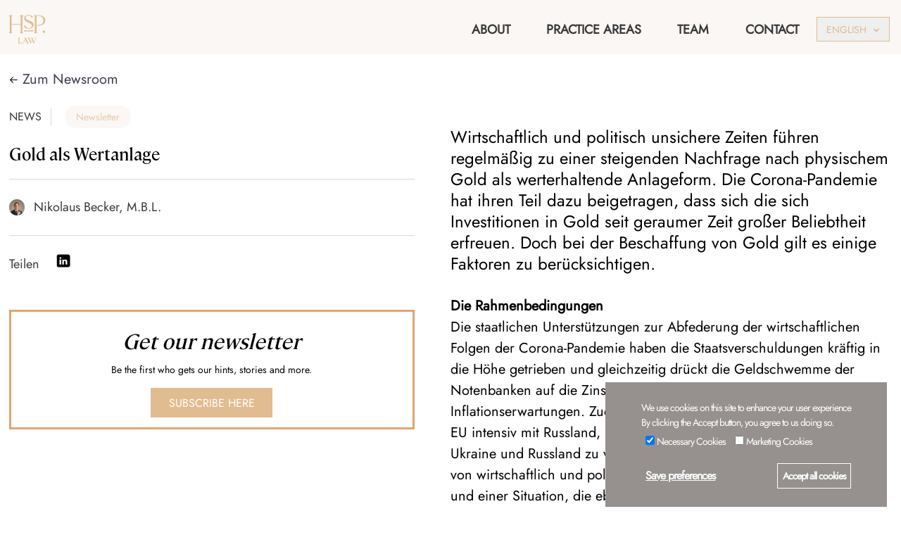

--- FILE ---
content_type: text/html; charset=UTF-8
request_url: https://www.hsp.law/en/node/330
body_size: 13091
content:
<!DOCTYPE html>
<html lang="en" dir="ltr" prefix="og: https://ogp.me/ns#">
<head>
    <meta charset="utf-8" />
<meta name="description" content="Wirtschaftlich und politisch unsichere Zeiten führen regelmäßig zu einer steigenden Nachfrage nach physischem Gold als werterhaltende Anlageform. Die Corona-Pandemie hat ihren Teil dazu beigetragen, dass sich die sich Investitionen in Gold seit geraumer Zeit großer Beliebtheit erfreuen. Doch bei der Beschaffung von Gold gilt es einige Faktoren zu berücksichtigen.   Die Rahmenbedingungen" />
<link rel="canonical" href="https://www.hsp.law/de/news/gold-als-wertanlage" />
<meta http-equiv="content-language" content="de" />
<meta property="og:site_name" content="HSP" />
<meta property="og:url" content="https://www.hsp.law/de/news/gold-als-wertanlage" />
<meta property="og:title" content="Gold als Wertanlage" />
<meta property="og:description" content="Wirtschaftlich und politisch unsichere Zeiten führen regelmäßig zu einer steigenden Nachfrage nach physischem Gold als werterhaltende Anlageform. Die Corona-Pandemie hat ihren Teil dazu beigetragen, dass sich die sich Investitionen in Gold seit geraumer Zeit großer Beliebtheit erfreuen. Doch bei der Beschaffung von Gold gilt es einige Faktoren zu berücksichtigen.   Die Rahmenbedingungen" />
<meta property="og:updated_time" content="Mo., 17.01.2022 - 09:12" />
<meta name="twitter:card" content="summary_large_image" />
<meta name="twitter:title" content="Gold als Wertanlage" />
<meta name="twitter:description" content="HSP.law" />
<meta name="Generator" content="Drupal 10 (https://www.drupal.org)" />
<meta name="MobileOptimized" content="width" />
<meta name="HandheldFriendly" content="true" />
<meta name="viewport" content="width=device-width, initial-scale=1.0" />
<link rel="stylesheet" href="/sites/default/files/fontyourface/local_fonts/cambon_book/font.css" media="all" />
<link rel="stylesheet" href="/sites/default/files/fontyourface/local_fonts/moneta_regular/font.css" media="all" />
<link rel="stylesheet" href="/sites/default/files/fontyourface/local_fonts/moneta_black/font.css" media="all" />
<link rel="stylesheet" href="/sites/default/files/fontyourface/local_fonts/jost/font.css" media="all" />
<link rel="stylesheet" href="/sites/default/files/fontyourface/local_fonts/cambon_book_light/font.css" media="all" />
<link rel="alternate" hreflang="de" href="https://www.hsp.law/de/news/gold-als-wertanlage" />
<link rel="icon" href="/sites/default/files/favicon.ico" type="image/vnd.microsoft.icon" />

        <title>Gold als Wertanlage | HSP.law</title>
        <link rel="stylesheet" media="all" href="/sites/default/files/css/css_zfcKK4tlSJO5aP3HSxL_yq-lJls3xEUjAlKj4Itzxp4.css?delta=0&amp;language=en&amp;theme=rmtw&amp;include=eJxtyDEOgCAMAMAPEfskUkpD0GJJC1F-r6OD0yVHagzZZkfZcMc70CdyRdESeEZSPSq_tC4VT2L4y5jQOFgbFxTRhBJ9LGEPvnxwg4TOD8PvLD8" />
<link rel="stylesheet" media="all" href="/sites/default/files/css/css_XeujKJcQswwrjMpGLcQcHvO0ZukQmLuB504_IIzVdHE.css?delta=1&amp;language=en&amp;theme=rmtw&amp;include=eJxtyDEOgCAMAMAPEfskUkpD0GJJC1F-r6OD0yVHagzZZkfZcMc70CdyRdESeEZSPSq_tC4VT2L4y5jQOFgbFxTRhBJ9LGEPvnxwg4TOD8PvLD8" />

            <script src="/sites/default/files/js/js_N9YvTtYHE_EIWK1ops2SKR60ZHd9EQSceUOO5tvCYOc.js?scope=header&amp;delta=0&amp;language=en&amp;theme=rmtw&amp;include=eJxtyMEKgCAMANAfkvZJMteS0ebEGdLf16FjpwePr0zup_CLdRVsxMA_mSoCNtR7CkUaNhdU9YKag4b0GWlxOXwYfG67oHp9AF6aJk8"></script>



                <link rel="apple-touch-icon" sizes="180x180" href="/favicon/apple-touch-icon.png">
                <link rel="icon" type="image/png" sizes="32x32" href="/favicon/favicon-32x32.png">
                <link rel="icon" type="image/png" sizes="16x16" href="/favicon/favicon-16x16.png">
                <link rel="manifest" href="/favicon/site.webmanifest">
                <link rel="mask-icon" href="/favicon/safari-pinned-tab.svg" color="#5bbad5">
                <link rel="shortcut icon" href="/favicon/favicon.ico">
                <meta name="msapplication-TileColor" content="#ffffff">
                <meta name="msapplication-config" content="/favicon/browserconfig.xml">
                <meta name="theme-color" content="#ffffff">
                <meta name="google-site-verification" content="GSYO0l-1-meYNZl7J_WZI190oQ5_VqXJ2kM6jedWjVs" />

                <style>:root {
                    --accent-color: #E0BC90 !important;
                    --accent-dark-color: #E0A670 !important;
                    --accent-light-color: #E0BC90 !important;
                    --secondary-color: #FAF7F5 !important;
                  }
                </style>


                </head>
<body class="fontyourface lang_id_en">

<a href="#main-content" class="visually-hidden focusable">
    Skip to main content
</a>

  <div class="dialog-off-canvas-main-canvas" data-off-canvas-main-canvas>
    <div class="layout-container">


  <div class="sticky-navbar bg-secondary z-50 h-24 fixed top-0 w-full">

    
<div class="container mx-auto xxl:px-16 wide:px-24 ultra-wide:px-32 " >        <header role="banner" class="language-header h-24 flex items-center lg:items-start justify-center lg:justify-end">
          
        </header>
      </div>

    <div class="block fixed top-0 w-full">

      
<div class="container mx-auto xxl:px-16 wide:px-24 ultra-wide:px-32 " >            <div class="flex items-center">
    <div id="block-rmtw-main-menu" class="relative min-w-full" x-data="{ menuOpen: false }">

    
        <nav id="sticky-nav" class="flex flex-wrap items-center justify-between block w-full z-50 px-4 lg:px-0 pt-1">

            <div class="flex flex-wrap items-center justify-between w-full">
                <div class="flex items-center justify-between w-full lg:w-auto">

                    <div class="flex-shrink-0">
                                                                                    <a href="/en" class="text-accent">
                                    



<svg   class="h-24 w-24"  version="1.1" id="Layer_1" xmlns="http://www.w3.org/2000/svg" x="0" y="0" viewbox="0 0 400 400" xml:space="preserve" fill="currentColor">
	<path stroke="currentColor" class="st0" d="M170.9 228.8h-23.4s5.8-6.1 5.8-13.3v-49.7h-69v49.7c0 7.3 5.6 13.3 5.6 13.3H66.7s5.6-6 5.6-13.3V111c0-7.3-5.6-14.2-5.6-14.2h23.4s-5.8 6.9-5.8 14.2v50.8h69v-50.4c0-7.3-5.6-14.6-5.6-14.6h23.2s-5.6 7.4-5.6 14.6v104.1c0 7.3 5.6 13.3 5.6 13.3zM333.3 134.2c0 13.6-2.7 38.7-56 38.7h-8v42.7c0 7.3 5.6 13.3 5.6 13.3h-23.2s5.6-6 5.6-13.3V111.5c0-7.3-5.8-14.7-5.8-14.7h25.8c46 0 56 22 56 37.4zm-12.5 0c0-23.3-19.7-34.3-43.6-34.3h-7.9v70h7.9c40.8-.1 43.6-21.1 43.6-35.7zM245.3 205.8v10h-67v-10s2.7 3 6.2 3h54.7c3.4 0 6.1-3 6.1-3z"/>
	<circle stroke="currentColor" class="st0" cx="323.8" cy="218.3" r="8.5"/>
	<path stroke="currentColor" class="st0" d="M235.3 171.9c0-20.9-56.4-22.5-56.4-50.7 0-18.7 16.6-26 30.5-26 23.9 0 32.9 13 32.9 13l-7.9 10.1S234.1 97.4 208 98c-10 .2-19.5 6.5-19.5 18.8 0 22.7 59.1 19.2 59.1 47.8 0 24.2-23.3 30.4-37 30.4-25.1 0-33-14.5-33-14.5l7.9-10.1s4.4 22.6 27.7 21.7c12.8-.4 22.1-5.7 22.1-20.2z"/>
	<g>
		<path stroke="currentColor" class="st0" d="M135.8 262.8h9s-1.5 2.4-1.5 4.7v32.4s1.3 3.1 3 3h9.4c4.7.2 7-4.2 7-4.2l-.8 6.2h-26.2s1.5-2.4 1.5-4.7v-32.7c.1-2.3-1.4-4.7-1.4-4.7zM198.6 304.8s1.6-2.2.2-5.6l-3.5-8.4H177l-3.5 8.4c-1.3 3.3.8 5.6.8 5.6h-6.5s3-2.3 4.4-5.6l13.3-32.1-1.5-3.8 6.6-3.3s0 2.7 1.2 5.7l14 33.5c1.1 2.7 4.3 5.6 4.3 5.6h-11.5zm-4-15l-8.3-20-8.3 20h16.6zM267.4 261.8s-1.6 2-2.8 5.4l-14.3 36.6h-3.1l-9.8-25-9.6 25h-3.4l-14.2-36.6c-1.3-3.4-3.4-5.4-3.4-5.4h10.9s-2 2.9-1 5.4l12.1 31 8-21-.4-1-.2-.6-3.3-8.4c-1.3-3.4-2.8-5.4-2.8-5.4h9.3s-1.1 2.7-.1 5.4l12.1 30.9 11.9-30.9c1-2.5-2-5.4-2-5.4h6.1z"/>
	</g>
</svg>
                                </a>
                                                                                                                                                                                                                                                                                                                                            </div>

                    <div class="flex items-center lg:hidden">
                        <div class="language-switcher-language-url" role="navigation" style="z-index: 100;">
    <div class="border border-accent mr-5 ml-5 text-accentuppercase">
    <div  class="links bg-secondary" x-data="{ open: false }" style="z-index: 100;">
        
        <div class="relative text-center">
            <div>
                <button type="button" @click.stop="open = !open" class="text-accent inline-flex justify-center w-full px-4 py-2 text-sm leading-5 font-medium focus:outline-none focus:border-accent-light 0 transition ease-in-out duration-150 uppercase" id="language-menu" aria-haspopup="true" aria-expanded="true">
                    English
                    <svg class="-mr-1 ml-2 h-5 w-5 mt-1" viewbox="0 0 20 20" fill="currentColor">
                        <path fill-rule="evenodd" d="M5.293 7.293a1 1 0 011.414 0L10 10.586l3.293-3.293a1 1 0 111.414 1.414l-4 4a1 1 0 01-1.414 0l-4-4a1 1 0 010-1.414z" clip-rule="evenodd"/>
                    </svg>
                </button>
            </div>
            <div class="origin-top-right absolute right-0 mt-2 mr-0 w-32" x-show="open" @click.away="open = false" x-transition:enter="transition ease-out duration-100" x-transition:enter-start="transform opacity-0 scale-95" x-transition:enter-end="transform opacity-100 scale-100" x-transition:leave="transition ease-in duration-75" x-transition:leave-start="transform opacity-100 scale-100" x-transition:leave-end="transform opacity-0 scale-95">
                <div class="bg-white shadow-xs"><div class="py-1" role="menu" aria-orientation="vertical" aria-labelledby="language-menu">
                            <div hreflang="de" data-drupal-link-system-path="node/330" class="block px-4 py-2 text-sm leading-5 text-neutral-400 hover:text-neutral-900 focus:outline-none focus:text-gray-900" role="menuitem">
                                <a href="/de/news/gold-als-wertanlage" class="language-link" hreflang="de" data-drupal-link-system-path="node/330">Deutsch</a>
                                                            </div>
                        </div>
                    <div class="py-1" role="menu" aria-orientation="vertical" aria-labelledby="language-menu">
                            <div hreflang="en" data-drupal-link-system-path="node/330" class="block px-4 py-2 text-sm leading-5 text-neutral-900 hover:text-neutral-900 focus:outline-none focus:text-gray-900 underline is-active" role="menuitem" aria-current="page">
                                <a href="/en/node/330" class="language-link is-active" hreflang="en" data-drupal-link-system-path="node/330" aria-current="page">English</a>
                                                            </div>
                        </div>
                    <div class="py-1" role="menu" aria-orientation="vertical" aria-labelledby="language-menu">
                            <div hreflang="ru" data-drupal-link-system-path="node/330" class="block px-4 py-2 text-sm leading-5 text-neutral-400 hover:text-neutral-900 focus:outline-none focus:text-gray-900" role="menuitem">
                                <a href="/ru/node/330" class="language-link" hreflang="ru" data-drupal-link-system-path="node/330">русский</a>
                                                            </div>
                        </div>
                    
                </div>
            </div>
        </div>
    </div>
  </div>
  </div>

                        <!-- Mobile menu button -->
                        <button
                            @click.stop="menuOpen = !menuOpen" class="text-neutral-300 inline-flex lg:hidden items-center justify-center p-2 rounded-md text-gray-400 hover:text-white hover:bg-accent focus:outline-none focus:bg-accent focus:text-white shadow-md">

                            <!-- Menu open: "hidden", Menu closed: "block" -->
                            <svg x-show="!menuOpen" class="block lg:hidden h-8 w-8" stroke="currentColor" fill="none" viewbox="0 0 24 24">
                                <path stroke-linecap="round" stroke-linejoin="round" stroke-width="2" d="M4 6h16M4 12h16M4 18h16"/>
                            </svg>

                            <!-- Menu open: "block", Menu closed: "hidden" -->
                            <svg x-show="menuOpen" class="block lg:hidden h-8 w-8" stroke="currentColor" fill="none" viewbox="0 0 24 24">
                                <path stroke-linecap="round" stroke-linejoin="round" stroke-width="2" d="M6 18L18 6M6 6l12 12"/>
                            </svg>
                        </button>
                    </div>
                </div>


                                <div class="hidden lg:flex justify-between text-lg">
                    <ul class="flex items-center">
                                                                                                                                                                        
                                                                                                                        <li class="ml-10 px-3 py-2 text-neutral-900 focus:outline-none focus:text-white focus:bg-gray-700">
            <a id="menu-item-30" href="/en/about" class=" font-semibold py-4">ABOUT</a>
        </li>
    
                                                                
                                
                                                                                                                                                                                
                                                                                                                        <li class="ml-10 px-3 py-2 text-neutral-900 focus:outline-none focus:text-white focus:bg-gray-700">
            <a id="menu-item-2" href="/en/practice-areas" class=" font-semibold py-4">PRACTICE AREAS</a>
        </li>
    
                                                                
                                
                                                                                                                                                                                
                                                                                                                        <li class="ml-10 px-3 py-2 text-neutral-900 focus:outline-none focus:text-white focus:bg-gray-700">
            <a id="menu-item-67" href="/en/team" class=" font-semibold py-4">TEAM</a>
        </li>
    
                                                                
                                
                                                                                                                                                                                
                                                                                                
                                
                                                                                                                                                                                
                                                                                                                        <li class="ml-10 px-3 py-2 text-neutral-900 focus:outline-none focus:text-white focus:bg-gray-700">
            <a id="menu-item-56" href="/en/contact" class=" font-semibold py-4">CONTACT</a>
        </li>
    
                                                                
                                
                                                                                    
                        <div class="language-switcher-language-url" role="navigation" style="z-index: 100;">
    <div class="border border-accent mr-5 ml-5 text-accentuppercase">
    <div  class="links bg-secondary" x-data="{ open: false }" style="z-index: 100;">
        
        <div class="relative text-center">
            <div>
                <button type="button" @click.stop="open = !open" class="text-accent inline-flex justify-center w-full px-4 py-2 text-sm leading-5 font-medium focus:outline-none focus:border-accent-light 0 transition ease-in-out duration-150 uppercase" id="language-menu" aria-haspopup="true" aria-expanded="true">
                    English
                    <svg class="-mr-1 ml-2 h-5 w-5 mt-1" viewbox="0 0 20 20" fill="currentColor">
                        <path fill-rule="evenodd" d="M5.293 7.293a1 1 0 011.414 0L10 10.586l3.293-3.293a1 1 0 111.414 1.414l-4 4a1 1 0 01-1.414 0l-4-4a1 1 0 010-1.414z" clip-rule="evenodd"/>
                    </svg>
                </button>
            </div>
            <div class="origin-top-right absolute right-0 mt-2 mr-0 w-32" x-show="open" @click.away="open = false" x-transition:enter="transition ease-out duration-100" x-transition:enter-start="transform opacity-0 scale-95" x-transition:enter-end="transform opacity-100 scale-100" x-transition:leave="transition ease-in duration-75" x-transition:leave-start="transform opacity-100 scale-100" x-transition:leave-end="transform opacity-0 scale-95">
                <div class="bg-white shadow-xs"><div class="py-1" role="menu" aria-orientation="vertical" aria-labelledby="language-menu">
                            <div hreflang="de" data-drupal-link-system-path="node/330" class="block px-4 py-2 text-sm leading-5 text-neutral-400 hover:text-neutral-900 focus:outline-none focus:text-gray-900" role="menuitem">
                                <a href="/de/news/gold-als-wertanlage" class="language-link" hreflang="de" data-drupal-link-system-path="node/330">Deutsch</a>
                                                            </div>
                        </div>
                    <div class="py-1" role="menu" aria-orientation="vertical" aria-labelledby="language-menu">
                            <div hreflang="en" data-drupal-link-system-path="node/330" class="block px-4 py-2 text-sm leading-5 text-neutral-900 hover:text-neutral-900 focus:outline-none focus:text-gray-900 underline is-active" role="menuitem" aria-current="page">
                                <a href="/en/node/330" class="language-link is-active" hreflang="en" data-drupal-link-system-path="node/330" aria-current="page">English</a>
                                                            </div>
                        </div>
                    <div class="py-1" role="menu" aria-orientation="vertical" aria-labelledby="language-menu">
                            <div hreflang="ru" data-drupal-link-system-path="node/330" class="block px-4 py-2 text-sm leading-5 text-neutral-400 hover:text-neutral-900 focus:outline-none focus:text-gray-900" role="menuitem">
                                <a href="/ru/node/330" class="language-link" hreflang="ru" data-drupal-link-system-path="node/330">русский</a>
                                                            </div>
                        </div>
                    
                </div>
            </div>
        </div>
    </div>
  </div>
  </div>


                    </ul>
                </div>

                
                <div class="block lg:hidden text-lg w-full" x-show="menuOpen" x-transition:enter="transition ease-in-out duration-500" x-transition:enter-start="transform opacity-0 scale-95" x-transition:enter-end="transform opacity-100 scale-100" x-transition:leave="transition ease-in duration-75" x-transition:leave-start="transform opacity-100 scale-100" x-transition:leave-end="transform opacity-0 scale-95">
                    <ul class="pt-2 pb-3 sm:px-3 bg-neutral-ff w-full">
                                                                                                        
                                                                
                                                                                                                        <li class="block py-2 my-4 text-neutral-900 focus:outline-none focus:text-white focus:bg-gray-700">
            <a id="menu-item-mobile-30" href="/en/about" class=" font-semibold py-4 px-4">ABOUT</a>
        </li>
   
                                                                
                                
                                                                                                                                                
                                                                
                                                                                                                        <li class="block py-2 my-4 text-neutral-900 focus:outline-none focus:text-white focus:bg-gray-700">
            <a id="menu-item-mobile-2" href="/en/practice-areas" class=" font-semibold py-4 px-4">PRACTICE AREAS</a>
        </li>
   
                                                                
                                
                                                                                                                                                
                                                                
                                                                                                                        <li class="block py-2 my-4 text-neutral-900 focus:outline-none focus:text-white focus:bg-gray-700">
            <a id="menu-item-mobile-67" href="/en/team" class=" font-semibold py-4 px-4">TEAM</a>
        </li>
   
                                                                
                                
                                                                                                                                                
                                                                
                                                                                                
                                
                                                                                                                                                
                                                                
                                                                                                                        <li class="block py-2 my-4 text-neutral-900 focus:outline-none focus:text-white focus:bg-gray-700">
            <a id="menu-item-mobile-56" href="/en/contact" class=" font-semibold py-4 px-4">CONTACT</a>
        </li>
   
                                                                
                                
                                                                                                                                        </ul>
                </div>

            </nav>
            </div>

    
    



  </div>

        </div>
    </div>

    

    

      <div>
    <div data-drupal-messages-fallback class="hidden"></div>

  </div>

    
    
  </div>


  

  <main role="main" class="mt-24 md:mt-40 xl:mt-24">
  
    <a id="main-content" tabindex="-1"></a>
    
    <div class="md:flex">

      <div
        class="md:flex-1 px-4">
        
        
          <div>
    <div id="block-rmtw-content">
  
    
      <article data-history-node-id="330" lang="de" class="node">
    <div class="node-content">

                                        

        
<div class="container mx-auto xxl:px-16 wide:px-24 ultra-wide:px-32 " >
                <div class="text-label-medium text-neutral-700 my-12">
                    <a href="/en/news" class="flex items-center">
                        



<svg class="h-4 w-4 mr-2" xmlns="http://www.w3.org/2000/svg" viewBox="0 0 24 24" width="24" height="24"><path class="heroicon-ui" d="M5.41 11H21a1 1 0 0 1 0 2H5.41l5.3 5.3a1 1 0 0 1-1.42 1.4l-7-7a1 1 0 0 1 0-1.4l7-7a1 1 0 0 1 1.42 1.4L5.4 11z"/></svg>
                        Zum Newsroom
                    </a>
                </div>

                
                <div class="lg:flex">
	<div class="lg:pr-12 lg:w-6/12 xl:pr-16 xxl:w-5/12 wide:pr-20 wide:w-6/12 ultra-wide:pr-32">                        <div class="flex flex-wrap justify-start mb-6 items-center">
                            <h2 class="text-neutral-900 pr-4 mr-4 border-r border-neutral-200">NEWS</h2>

                                                            
    <a href='/en/news?filter=9#all_articles_view'
       class="ml-2 py-2 px-5 rounded-full text-sm font-medium leading-5 bg-secondary text-primary cursor-pointer hover:bg-accent hover:text-neutral-ff transition duration-500 ease-in-out transform hover:translate-y-1 hover:scale-105">
        Newsletter
    </a>
                            
                        </div>

                        <div class="border-b border-neutral-200 pb-6">
                            <h1 class="paragraph-headline-h3">
<span>Gold als Wertanlage</span>
</h1>
                        </div>

                        
                            <div class="py-8 mb-8 border-b border-neutral-200">

                                                                    
                                    <a href="/en/team/nikolaus-becker"
                                       class="flex items-center ">
                                        <div class="mr-4">
                                            
    <img class="h-12 w-12 rounded-full" src="/sites/default/files/styles/avatar_48x48/public/2025-07/Becker%20Nikolaus.jpg?itok=eYcPOJS-" width="96" height="96" alt="" loading="lazy" />




                                        </div>

                                        <div class="flex-1">
                                            <p class="paragraph-text-lg text-neutral-900"> Nikolaus Becker, M.B.L.</p>
                                        </div>
                                    </a>

                                
                            </div>
                        
                        

<div class="flex mt-8 mb-16">

	<h4 class="mr-3 paragraph-text-lg text-neutral-900">Teilen</h4>

	<a href=https://www.linkedin.com/sharing/share-offsite/?url=https%3A%2F%2Fwww.hsp.law%2F%2Fen%2Fnode%2F330 class="ml-5">
			



<svg  class="h-6 w-6"  viewBox="0 0 512 512" xmlns="http://www.w3.org/2000/svg">
  <path d="M434.478 16H77.522C43.718 16 16 43.721 16 77.521v356.957C16 468.278 43.718 496 77.522 496h356.955C468.285 496 496 468.278 496 434.479V77.521C496 43.721 468.285 16 434.478 16zM181 247.812V396h-65V209h65v38.812zm-32.63-66.684c-18.083 0-32.756-14.662-32.756-32.756 0-18.097 14.673-32.741 32.756-32.741 18.108 0 32.767 14.645 32.767 32.741 0 18.094-14.658 32.756-32.767 32.756zM396 294v102h-56v-90.833c0-21.75-2.355-49.724-32.164-49.724-30.262 0-34.836 23.679-34.836 48.156V396h-54V209h52v25h.554c7.756-14 26.757-25.02 55.051-25.02 47.672 0 63.872 22.543 68.305 57.812 1.052 8.277 1.458 17.208 1.458 27.208H396z" fill="currentColor" fill-rule="evenodd"/>
</svg>
		</a>

		
</div>

                    		<div class=" hidden lg:block p-24 md:px-40 lg:p-12 mb-12 border-3 border-accent-dark text-center">
			<h3 class="paragraph-text-blockquote italic font-serif mb-4">Get our newsletter</h3>
			<p class="text-sm mb-8">Be the first who gets our hints, stories and more.</p>
			<a href="https://0fa93ff8.sibforms.com/serve/[base64]" target="_blank" class="cursor-pointer lg:inline mb-10 text-button-large bg-accent hover:bg-accent-dark hover:text-neutral-100 text-white py-3 px-8 transition duration-500 ease-in-out transform hover:translate-y-1 hover:scale-105">Subscribe here</a>
		</div>
	</div>

	<div class="formated-textarea lg:flex-1">
                                
            <div><h2><br>
<span><span><span><span>Wirtschaftlich und politisch unsichere Zeiten führen regelmäßig zu einer steigenden Nachfrage nach physischem Gold als werterhaltende Anlageform. Die Corona-Pandemie hat ihren Teil dazu beigetragen, dass sich die sich Investitionen in Gold seit geraumer Zeit großer Beliebtheit erfreuen. Doch bei der Beschaffung von Gold gilt es einige Faktoren zu berücksichtigen.</span></span></span></span></h2>

<p>&nbsp;</p>

<p><strong><span>Die Rahmenbedingungen</span></strong></p>

<p><span>Die staatlichen Unterstützungen zur Abfederung der wirtschaftlichen Folgen der Corona-Pandemie haben die Staatsverschuldungen kräftig in die Höhe getrieben und gleichzeitig drückt die Geldschwemme der Notenbanken auf die Zinsen, bei gleichzeitig steigenden Inflationserwartungen. Zudem verhandeln die USA, die NATO und die EU intensiv mit Russland, um einen militärischen Konflikt zwischen der Ukraine und Russland zu vermeiden. Man kann also durchaus begründet von wirtschaftlich und politisch „turbulenten“ Zeiten in Europa sprechen und einer Situation, die eben gerade die Nachfrage nach physischem Gold begünstigt.</span></p>

<p>&nbsp;</p>

<p><span>Im Zusammenhang mit der Anschaffung von physischem Gold werden wir von unseren Klienten häufig mit Fragen konfrontiert, ob und in welcher Menge Goldmünzen und Goldbarren privat erworben werden dürfen, ob man diese auch in anderen Ländern der EU (oder auch im EU-Ausland) kaufen und nach Österreich einführen kann, und ob der Verkauf mit Gewinn einer Steuer unterliegt.</span></p>

<p><span>&nbsp;</span></p>

<p><strong><span>Anonymität beim Goldkauf</span></strong></p>

<p><span>Grundsätzlich besteht in Österreich kein „Goldverbot“, also kein privates Handels- und Besitzverbot für das Edelmetall Gold und auch keine Begrenzung, wie viel Gold man als Privatperson kaufen oder besitzen darf. Wer beim Goldkauf allerdings anonym bleiben möchte, kann seit der vierten EU-Geldwäscherichtlinie nicht mehr als den Gegenwert von EUR 9.999 kaufen. Denn bei einem Erwerb von Gold über den Betrag von EUR 10.000 fällt die sogenannte Anonymitätsgrenze. Das heißt, der Käufer muss sich ausweisen und der Händler muss die persönlichen Daten aufnehmen und aufbewahren. Damit liegt die Anonymitätsgrenze in Österreich aber noch deutlich über der unserer deutschen Nachbarn, denn dort müssen seit 2020 persönliche Daten bereits ab einem Gegenwert von EUR 2.000 aufgenommen werden.</span></p>

<p>&nbsp;</p>

<p><span>Die meisten Anlagemünzen (Bullionmünzen) sind durch ihre Prägung, Randform und den Nennwert gleichsam mit einem Echtheitszertifikat ausgestattet. Barren sind in der Regel nummeriert, werden aber trotzdem oft vor dem Ankauf von Händlern auf ihre Echtheit geprüft.</span></p>

<p>&nbsp;</p>

<p><span>In der Europäischen Union sind Anlagegoldmünzen und Goldbarren, sofern sie gewisse gesetzliche Bestimmungen erfüllen, von der Mehrwertsteuer befreit. Die typischen Anlagemünzen, wie z.B. Krügerrand und Wiener Philharmoniker, sind wie Eurogoldmünzen und die gängigen Handelsgoldmünzen aus Österreich (Dukaten, Kronen und Gulden) steuerfrei, genauso wie Goldbarren in sämtlichen Größen.<br>
<br>
</span></p>

<p><strong><span>Ein- und Ausfuhr von Gold</span></strong></p>

<p><span>Die Einfuhr von Goldbarren und Goldmünzen aus dem EU-Ausland nach Österreich unterliegt einer Einfuhrumsatzsteuer von 20%. Die Einfuhr aus einem anderen EU-Land unterliegt allerdings keiner Einfuhrumsatzsteuer und es bestehen auch grundsätzlich keine Obergrenze für das Mitführen von Gold. Beim Grenzübertritt mit „Barmitteln und gleichgestellten Zahlungsmitteln“ von mehr als EUR 10.000 ist besteht allerdings die Verpflichtung zur Deklaration. Gold, Silber und andere Edelmetalle gelten vor dem Gesetz dabei als „dem Bargeld gleichgestellte Zahlungsmittel“.<br>
<br>
</span></p>

<p><strong><span>Sichere Aufbewahrung</span></strong></p>

<p><span>Hat man Gold einmal im Besitz, ist die nächste Hürde abzuklären; die Aufbewahrung. Denn je nachdem, ob man es zu Hause versteckt, in einem Safe hat oder doch lieber direkt von der Bank verwahren lässt, ist man natürlich verschieden gut ab- und versichert.</span></p>

<p>&nbsp;</p>

<p><span>In der Regel ist Gold (in gewisser Menge) durch eine Haushaltsversicherung bzw. Hausratsversicherung abgedeckt. Jedoch schließen manche Versicherungen Anlagegold aus, indem sie es als „unverarbeitetes Gold“ definieren. Viele Haushaltsversicherungen schreiben </span></p>

<p>&nbsp;</p>

<p><span>die Verwahrung der Wertsachen in einem geeigneten Safe vor oder zahlen nicht die gesamte Summe, wenn Edelmetalle einfach in der Sockenschublade aufbewahrt wurden. Je nach Menge und Vertragskonditionen empfiehlt es sich daher, in ein (entsprechend versichertes!) Bankschließfach zu investieren.<br>
<br>
</span></p>

<p><strong><span>Verkauf von Gold</span></strong></p>


<p><span>Beim Verkauf von Gold an eine Bank kommt es ab der Anonymitätsgrenze von EUR 9.999 neuerlich zu einer Identitätsprüfung. Zur Bekämpfung der Geldwäsche ist die Bank auch im Verdachtsfall berechtigt, Nachweise über den Erwerb bzw. das Einkommen des Verkäufers des Goldes zu verlangen.</span></p>

<p>&nbsp;</p>

<p><span>Erfolgt der Verkauf des Goldes mehr als ein Jahr nach dessen Erwerb, dann unterliegt ein allfälliger Gewinn aus dem Geschäft nicht der Einkommensteuer. Innerhalb der Jahresfrist zählt der Umsatz mit dem Gold als Spekulationsgeschäft und unterliegt der Einkommensteuer.</span></p>

<p>&nbsp;</p>

<p><span>Die Experten von HSP.law beraten Sie jederzeit gerne rund um die Themen Gold und die rechtlichen Rahmenbedingungen bei der Beschaffung und Veräußerung des Edelmetalls.</span></p></div>
      

                                                    <div class="my-8 py-6 border-t border-accent">
                                                                    <a href="https://www.hsp.law/sites/default/files/2022-01/Newsletter%20Gold.pdf" download
                                       class="text-accenttext-xl flex items-center">

                                        Newsletter Gold.pdf downloaden
                                        



<svg  class="h-5 w-5 ml-2"  viewBox="0 0 24 24" fill="none" xmlns="http://www.w3.org/2000/svg">
  <path d="M3 17v3a2 2 0 002 2h14a2 2 0 002-2v-3M8 12l4 4 4-4M12 2v13" stroke="currentColor" stroke-width="2" stroke-linecap="square"/>
</svg>                                    </a>
                                                            </div>
                        
                        </div>
</div>
            </div>

    </div>
</article>


    <script>
      window.onload = () => rmtw.setMenuItemToActive(62);
    </script>

  </div>

  </div>

      </div>

      
      
    </div>
  </main>

      <footer role="contentinfo">
        <div>
    <div id="block-footer" class="my-8">

            

<div class="container mx-auto " >                <div class="px-4 lg:flex space-x-4 flex-wrap justify-center lg:justify-start">
                    <div class="px-4 lg:px-0 mb-6 lg:mb-0 flex flex-wrap justify-center lg:justify-start items-center">

                        <div class="text-accent">
                            



<svg   class="h-48 w-48"  version="1.1" id="Layer_1" xmlns="http://www.w3.org/2000/svg" x="0" y="0" viewbox="0 0 400 400" xml:space="preserve" fill="currentColor">
	<path stroke="currentColor" class="st0" d="M170.9 228.8h-23.4s5.8-6.1 5.8-13.3v-49.7h-69v49.7c0 7.3 5.6 13.3 5.6 13.3H66.7s5.6-6 5.6-13.3V111c0-7.3-5.6-14.2-5.6-14.2h23.4s-5.8 6.9-5.8 14.2v50.8h69v-50.4c0-7.3-5.6-14.6-5.6-14.6h23.2s-5.6 7.4-5.6 14.6v104.1c0 7.3 5.6 13.3 5.6 13.3zM333.3 134.2c0 13.6-2.7 38.7-56 38.7h-8v42.7c0 7.3 5.6 13.3 5.6 13.3h-23.2s5.6-6 5.6-13.3V111.5c0-7.3-5.8-14.7-5.8-14.7h25.8c46 0 56 22 56 37.4zm-12.5 0c0-23.3-19.7-34.3-43.6-34.3h-7.9v70h7.9c40.8-.1 43.6-21.1 43.6-35.7zM245.3 205.8v10h-67v-10s2.7 3 6.2 3h54.7c3.4 0 6.1-3 6.1-3z"/>
	<circle stroke="currentColor" class="st0" cx="323.8" cy="218.3" r="8.5"/>
	<path stroke="currentColor" class="st0" d="M235.3 171.9c0-20.9-56.4-22.5-56.4-50.7 0-18.7 16.6-26 30.5-26 23.9 0 32.9 13 32.9 13l-7.9 10.1S234.1 97.4 208 98c-10 .2-19.5 6.5-19.5 18.8 0 22.7 59.1 19.2 59.1 47.8 0 24.2-23.3 30.4-37 30.4-25.1 0-33-14.5-33-14.5l7.9-10.1s4.4 22.6 27.7 21.7c12.8-.4 22.1-5.7 22.1-20.2z"/>
	<g>
		<path stroke="currentColor" class="st0" d="M135.8 262.8h9s-1.5 2.4-1.5 4.7v32.4s1.3 3.1 3 3h9.4c4.7.2 7-4.2 7-4.2l-.8 6.2h-26.2s1.5-2.4 1.5-4.7v-32.7c.1-2.3-1.4-4.7-1.4-4.7zM198.6 304.8s1.6-2.2.2-5.6l-3.5-8.4H177l-3.5 8.4c-1.3 3.3.8 5.6.8 5.6h-6.5s3-2.3 4.4-5.6l13.3-32.1-1.5-3.8 6.6-3.3s0 2.7 1.2 5.7l14 33.5c1.1 2.7 4.3 5.6 4.3 5.6h-11.5zm-4-15l-8.3-20-8.3 20h16.6zM267.4 261.8s-1.6 2-2.8 5.4l-14.3 36.6h-3.1l-9.8-25-9.6 25h-3.4l-14.2-36.6c-1.3-3.4-3.4-5.4-3.4-5.4h10.9s-2 2.9-1 5.4l12.1 31 8-21-.4-1-.2-.6-3.3-8.4c-1.3-3.4-2.8-5.4-2.8-5.4h9.3s-1.1 2.7-.1 5.4l12.1 30.9 11.9-30.9c1-2.5-2-5.4-2-5.4h6.1z"/>
	</g>
</svg>
                        </div>

                        <div class="text-label-small min-w-full text-center lg:text-left lg:min-w-0 lg:ml-16">
                                                            
            <div><p><strong>HSP Rechtsanwälte GmbH</strong></p>

<p>Gonzagagasse 4</p>

<p>A-1010 Wien</p>

<p>T&nbsp;+43 1 533 0 533</p>

<p>E&nbsp;<a href="mailto:office@hsp.law">office@hsp.law</a></p></div>
      
                                                    </div>
                    </div>

                    <div class="flex-1 flex justify-center items-end">
                        <div class="flex flex-col wide:flex-row items-center space-x-4">
                            <label class="text-label-large text-center" for="ggi-logo">Partner of</label>
                            <a href="https://www.ggi.com/" id="ggi-logo">
                                <img src="/themes/custom/rmtw/src/assets/images/logos/GGI Logo.jpg" alt="GGI Logo">
                            </a>
                        </div>
                    </div>

                    
                    <div class="mt-4 lg:mt-0 px-4 lg:px-0 mb-6 lg:mb-0 flex flex-wrap justify-end items-center">
                        <div class="min-w-full text-center sm:text-right">
                            
                            
                                                            <div id="social-bar" class="mt-10 lg:mt-0 justify-center lg:justify-end" style="display:flex; align-items: center;">
                                    <div style="display:flex;">
                                        <a href="https://www.facebook.com/law.hsp" target="_blank">
                                            



<svg class="h-16 w-16 mr-4" viewbox="0 0 512 512" fill="none" xmlns="http://www.w3.org/2000/svg">
    <path fill-rule="evenodd" clip-rule="evenodd"
          d="M434.478 16H77.519C43.718 16 16 43.72 16 77.522v356.955C16 468.281 43.718 496 77.519 496h356.959C468.281 496 496 468.281 496 434.478V77.522C496 43.72 468.281 16 434.478 16Z"
          fill="currentColor"/>
    <path d="M409.696 228.877a7.941 7.941 0 0 0-5.877-2.7h-59.877v-22.394c0-4.447.953-9.529 8.1-9.529h47.648a6.669 6.669 0 0 0 5.559-2.383 7.464 7.464 0 0 0 2.223-5.4v-63.53a7.937 7.937 0 0 0-7.941-7.941H330.76c-76.236 0-82.113 65.118-82.113 84.971v26.206h-39.706a7.942 7.942 0 0 0-7.941 7.942v63.53a7.942 7.942 0 0 0 7.941 7.941h39.706v182.648a7.942 7.942 0 0 0 7.942 7.942h79.412a7.942 7.942 0 0 0 7.941-7.942V305.59h53.207a7.939 7.939 0 0 0 7.941-7.147l6.512-63.53a7.466 7.466 0 0 0-1.906-6.036Z"
          fill="#fff"/>
</svg>
                                        </a>

                                         <a href="https://www.instagram.com/hsp.law/?hl=de" target="_blank">
                                            



<svg  class="h-16 w-16 mr-4"   viewBox="0 0 512 512" xmlns="http://www.w3.org/2000/svg">
  <g fill="currentColor" fill-rule="evenodd">
    <path d="M434.478 16H77.519C43.718 16 16 43.72 16 77.522v356.955C16 468.281 43.718 496 77.519 496h356.959C468.281 496 496 468.281 496 434.478V77.522C496 43.72 468.281 16 434.478 16zM416 223.124v131.147C416 388.394 388.384 416 354.253 416h-196.55C123.555 416 96 388.394 96 354.271v-196.57C96 123.568 123.555 96 157.703 96h196.55C388.384 96 416 123.568 416 157.701v65.423z"/>
    <path d="M255.989 312.355c31.068 0 56.399-25.302 56.399-56.376 0-9.967-2.703-19.34-7.292-27.498-1.052-1.832-2.154-3.656-3.398-5.357-10.266-14.203-26.897-23.506-45.709-23.506-18.823 0-35.462 9.303-45.721 23.506-1.233 1.701-2.343 3.525-3.388 5.357-4.6 8.151-7.291 17.518-7.291 27.498.001 31.075 25.302 56.376 56.4 56.376zM379 187.002v-54.309l-7.027.046-47.213.143.177 54.3z"/>
    <path d="M340.218 232.076c2.162 7.6 3.366 15.609 3.366 23.873 0 48.305-39.296 87.609-87.595 87.609-48.3 0-87.604-39.281-87.604-87.586 0-8.264 1.197-16.3 3.353-23.892a93.966 93.966 0 013.087-9.08H127V354.271C127 371.207 140.774 385 157.703 385h196.55C371.186 385 385 371.207 385 354.271V223h-47.884c1.208 3 2.221 6.007 3.102 9.076z"/>
  </g>
</svg>                                        </a>

                                        <a href="https://www.linkedin.com/company/hsp-rechtsanwaelte-gmbh/?originalSubdomain=at" target="_blank">  
                                            



<svg  class="h-16 w-16 mr-4"  viewBox="0 0 512 512" xmlns="http://www.w3.org/2000/svg">
  <path d="M434.478 16H77.522C43.718 16 16 43.721 16 77.521v356.957C16 468.278 43.718 496 77.522 496h356.955C468.285 496 496 468.278 496 434.479V77.521C496 43.721 468.285 16 434.478 16zM181 247.812V396h-65V209h65v38.812zm-32.63-66.684c-18.083 0-32.756-14.662-32.756-32.756 0-18.097 14.673-32.741 32.756-32.741 18.108 0 32.767 14.645 32.767 32.741 0 18.094-14.658 32.756-32.767 32.756zM396 294v102h-56v-90.833c0-21.75-2.355-49.724-32.164-49.724-30.262 0-34.836 23.679-34.836 48.156V396h-54V209h52v25h.554c7.756-14 26.757-25.02 55.051-25.02 47.672 0 63.872 22.543 68.305 57.812 1.052 8.277 1.458 17.208 1.458 27.208H396z" fill="currentColor" fill-rule="evenodd"/>
</svg>
                                        </a>
                                        
                                        <a href="https://www.youtube.com/channel/UCFRbrGtuRCHsttoIUuariFQ" target="_blank">
                                            



<svg  class="h-16 w-16"   viewBox="0 0 512 512" xmlns="http://www.w3.org/2000/svg">
  <g fill="currentColor" fill-rule="evenodd">
    <path d="M222.899 205.461l.011 21.885.015 71.98 86.521-46.759-47.523-25.845z"/>
    <path d="M434.478 16H77.519C43.718 16 16 43.717 16 77.521v356.957C16 468.286 43.718 496 77.519 496h356.959C468.281 496 496 468.286 496 434.479V77.521C496 43.717 468.281 16 434.478 16zM416 247.932v20.656c0 27.054-3.129 54.085-3.129 54.085s-3.072 23.013-12.678 33.141c-12.177 13.327-25.816 13.378-32.048 14.169-44.861 3.352-112.157 3.482-112.157 3.482s-83.288-.813-108.927-3.367c-7.103-1.385-23.119-.957-35.339-14.27-9.58-10.121-12.608-33.155-12.608-33.155S96 295.642 96 268.588v-25.332c0-27.028 3.116-54.057 3.116-54.057s3.078-23.03 12.658-33.169c12.221-13.303 25.828-13.142 32.089-13.893C188.677 138.76 255.924 139 255.924 139h.148s67.234-.24 112.096 3.116c6.231.772 19.893.732 32.069 14.035 9.605 10.116 12.634 33.098 12.634 33.098S416 216.228 416 243.256v4.676z"/>
  </g>
</svg>                                        </a>

                                    </div>
                                </div>
                            
                        </div>
                    </div>
                  
                    
                </div>
            </div>
    </div>


<div class="container mx-auto flex flex-wrap justify-center lg:justify-end items-center border-t border-neutral-900 mb-12 wide:px-4" >
		<nav class="px-4 w-full lg:w-2/3" role="navigation"  id="block-fusszeile">
			
				<ul class="flex flex-wrap flex-col items-center lg:flex-row justify-center lg:justify-end py-8 text-label-small">

											<li class="md:w-auto md:ml-8">
							<a href="/index.php/en/disclaimer">Disclaimer</a>
						</li>
											<li class="md:w-auto md:ml-8">
							<a href="/index.php/en/imprint">Imprint</a>
						</li>
											<li class="md:w-auto md:ml-8">
							<a href="/index.php/en/privacy-policy">Privacy policy</a>
						</li>
											<li class="md:w-auto md:ml-8">
							<a href="/index.php/en/auftragsbedingungen">Terms and Conditions</a>
						</li>
					
				</ul>

					</nav>

	</div>

  </div>

    </footer>
  
</div>

<script>
  rmtw.elementFullyInScreen('.fade-paragraph');
</script>


  </div>


<script type="application/json" data-drupal-selector="drupal-settings-json">{"path":{"baseUrl":"\/","pathPrefix":"en\/","currentPath":"node\/330","currentPathIsAdmin":false,"isFront":false,"currentLanguage":"en"},"pluralDelimiter":"\u0003","suppressDeprecationErrors":true,"ajaxPageState":{"libraries":"eJxtyEEKAyEMBdALyeRIEp0_EhonYjKIt28XXZWuHjw8uZq9BB_6UOG7gvAnc-GJ1Jj4Zt0h1dPssaipFdbsdcqIn4ut8OTbA50KO9JCuWx2-nqcwmrtDc5DNHw","theme":"rmtw","theme_token":null},"ajaxTrustedUrl":[],"ga":{"commands":[["create","UA-175081411-1","auto",{"anonymizeIp":true}],["send","pageview"]]},"webform":{"dialog":{"options":{"narrow":{"title":"Narrow","width":600},"normal":{"title":"Normal","width":800},"wide":{"title":"Wide","width":1000}},"entity_type":"node","entity_id":"330"}},"eu_cookie_compliance":{"cookie_policy_version":"1.0.0","popup_enabled":true,"popup_agreed_enabled":false,"popup_hide_agreed":false,"popup_clicking_confirmation":false,"popup_scrolling_confirmation":false,"popup_html_info":"\u003Cbutton type=\u0022button\u0022 class=\u0022eu-cookie-withdraw-tab\u0022\u003EPrivacy settings\u003C\/button\u003E\n\n\u003Cdiv class=\u0022eu-cookie-compliance-banner eu-cookie-compliance-banner-info eu-cookie-compliance-banner--categories py-8\u0022\u003E\n\n  \u003Cdiv class=\u0022popup-content info eu-cookie-compliance-content px-4\u0022\u003E\n    \u003Cdiv class=\u0022eu-cookie-compliance-buttons\u0022\u003E\n      \u003Cdiv id=\u0022popup-text\u0022 class=\u0022eu-cookie-compliance-message text-white\u0022\u003E\n        \u003Ch2\u003EWe use cookies on this site to enhance your user experience\u003C\/h2\u003E\n\u003Cp\u003EBy clicking the Accept button, you agree to us doing so.\u003C\/p\u003E\n\n              \u003C\/div\u003E\n\n              \u003Cdiv id=\u0022eu-cookie-compliance-categories \u0022 class=\u0022eu-cookie-compliance-categories w-full flex\u0022\u003E\n                      \u003Cdiv class=\u0022eu-cookie-compliance-category p-2 text-white\u0022\u003E\n              \u003Cdiv\u003E\n                \u003Cinput type=\u0022checkbox\u0022 name=\u0022cookie-categories\u0022 id=\u0022cookie-category-necessary\u0022 value=\u0022necessary\u0022 \u003E\n                \u003Clabel for=\u0022cookie-category-necessary\u0022\u003ENecessary Cookies\u003C\/label\u003E\n              \u003C\/div\u003E\n                          \u003C\/div\u003E\n                      \u003Cdiv class=\u0022eu-cookie-compliance-category p-2 text-white\u0022\u003E\n              \u003Cdiv\u003E\n                \u003Cinput type=\u0022checkbox\u0022 name=\u0022cookie-categories\u0022 id=\u0022cookie-category-analytics\u0022 value=\u0022analytics\u0022 \u003E\n                \u003Clabel for=\u0022cookie-category-analytics\u0022\u003EMarketing Cookies\u003C\/label\u003E\n              \u003C\/div\u003E\n                          \u003C\/div\u003E\n                    \n        \u003C\/div\u003E\n        \n          \u003C\/div\u003E\n\n    \u003Cdiv id=\u0022popup-buttons\u0022 class=\u0022!pt-4 eu-cookie-compliance-buttons eu-cookie-compliance-has-categories\u0022\u003E\n      \u003Cdiv class=\u0022eu-cookie-compliance-categories-buttons m-0 max-w-full justify-between\u0022\u003E\n\n                  \u003Cbutton type=\u0022button\u0022 class=\u0022p-2 eu-cookie-compliance-save-preferences-button\u0022\u003ESave preferences\u003C\/button\u003E\n                \u003Cbutton type=\u0022button\u0022 class=\u0022p-2 agree-button eu-cookie-compliance-default-button\u0022\u003EAccept all cookies\u003C\/button\u003E\n      \u003C\/div\u003E\n      \u003Cbutton type=\u0022button\u0022 class=\u0022hidden bg-transparent bg p-2\u0022\u003E\u0026nbsp;\u003C\/button\u003E\n                \u003Cbutton type=\u0022button\u0022 class=\u0022visible eu-cookie-withdraw-button visually-hidden bg-transparent bg p-2\u0022\u003EWithdraw consent\u003C\/button\u003E\n        \n    \u003C\/div\u003E\n  \u003C\/div\u003E\n\n\u003C\/div\u003E","use_mobile_message":false,"mobile_popup_html_info":"\u003Cbutton type=\u0022button\u0022 class=\u0022eu-cookie-withdraw-tab\u0022\u003EPrivacy settings\u003C\/button\u003E\n\n\u003Cdiv class=\u0022eu-cookie-compliance-banner eu-cookie-compliance-banner-info eu-cookie-compliance-banner--categories py-8\u0022\u003E\n\n  \u003Cdiv class=\u0022popup-content info eu-cookie-compliance-content px-4\u0022\u003E\n    \u003Cdiv class=\u0022eu-cookie-compliance-buttons\u0022\u003E\n      \u003Cdiv id=\u0022popup-text\u0022 class=\u0022eu-cookie-compliance-message text-white\u0022\u003E\n        \u003Ch2\u003EWe use cookies on this site to enhance your user experience\u003C\/h2\u003E\n\u003Cp\u003EBy tapping the Accept button, you agree to us doing so.\u003C\/p\u003E\n\n              \u003C\/div\u003E\n\n              \u003Cdiv id=\u0022eu-cookie-compliance-categories \u0022 class=\u0022eu-cookie-compliance-categories w-full flex\u0022\u003E\n                      \u003Cdiv class=\u0022eu-cookie-compliance-category p-2 text-white\u0022\u003E\n              \u003Cdiv\u003E\n                \u003Cinput type=\u0022checkbox\u0022 name=\u0022cookie-categories\u0022 id=\u0022cookie-category-necessary\u0022 value=\u0022necessary\u0022 \u003E\n                \u003Clabel for=\u0022cookie-category-necessary\u0022\u003ENecessary Cookies\u003C\/label\u003E\n              \u003C\/div\u003E\n                          \u003C\/div\u003E\n                      \u003Cdiv class=\u0022eu-cookie-compliance-category p-2 text-white\u0022\u003E\n              \u003Cdiv\u003E\n                \u003Cinput type=\u0022checkbox\u0022 name=\u0022cookie-categories\u0022 id=\u0022cookie-category-analytics\u0022 value=\u0022analytics\u0022 \u003E\n                \u003Clabel for=\u0022cookie-category-analytics\u0022\u003EMarketing Cookies\u003C\/label\u003E\n              \u003C\/div\u003E\n                          \u003C\/div\u003E\n                    \n        \u003C\/div\u003E\n        \n          \u003C\/div\u003E\n\n    \u003Cdiv id=\u0022popup-buttons\u0022 class=\u0022!pt-4 eu-cookie-compliance-buttons eu-cookie-compliance-has-categories\u0022\u003E\n      \u003Cdiv class=\u0022eu-cookie-compliance-categories-buttons m-0 max-w-full justify-between\u0022\u003E\n\n                  \u003Cbutton type=\u0022button\u0022 class=\u0022p-2 eu-cookie-compliance-save-preferences-button\u0022\u003ESave preferences\u003C\/button\u003E\n                \u003Cbutton type=\u0022button\u0022 class=\u0022p-2 agree-button eu-cookie-compliance-default-button\u0022\u003EAccept all cookies\u003C\/button\u003E\n      \u003C\/div\u003E\n      \u003Cbutton type=\u0022button\u0022 class=\u0022hidden bg-transparent bg p-2\u0022\u003E\u0026nbsp;\u003C\/button\u003E\n                \u003Cbutton type=\u0022button\u0022 class=\u0022visible eu-cookie-withdraw-button visually-hidden bg-transparent bg p-2\u0022\u003EWithdraw consent\u003C\/button\u003E\n        \n    \u003C\/div\u003E\n  \u003C\/div\u003E\n\n\u003C\/div\u003E","mobile_breakpoint":768,"popup_html_agreed":false,"popup_use_bare_css":true,"popup_height":"auto","popup_width":"100%","popup_delay":1000,"popup_link":"\/index.php\/en","popup_link_new_window":true,"popup_position":false,"fixed_top_position":true,"popup_language":"en","store_consent":false,"better_support_for_screen_readers":false,"cookie_name":"","reload_page":false,"domain":"","domain_all_sites":false,"popup_eu_only":false,"popup_eu_only_js":false,"cookie_lifetime":100,"cookie_session":0,"set_cookie_session_zero_on_disagree":0,"disagree_do_not_show_popup":false,"method":"categories","automatic_cookies_removal":true,"allowed_cookies":"","withdraw_markup":"\u003Cbutton type=\u0022button\u0022 class=\u0022eu-cookie-withdraw-tab\u0022\u003EPrivacy settings\u003C\/button\u003E\n\u003Cdiv class=\u0022eu-cookie-withdraw-banner\u0022\u003E\n  \u003Cdiv class=\u0022popup-content info eu-cookie-compliance-content\u0022\u003E\n    \u003Cdiv id=\u0022popup-text\u0022 class=\u0022eu-cookie-compliance-message\u0022\u003E\n      \u003Ch2\u003EWe use cookies on this site to enhance your user experience\u003C\/h2\u003E\n\u003Cp\u003EYou have given your consent for us to set cookies.\u003C\/p\u003E\n\n    \u003C\/div\u003E\n    \u003Cdiv id=\u0022popup-buttons\u0022 class=\u0022eu-cookie-compliance-buttons\u0022\u003E\n      \u003Cbutton type=\u0022button\u0022 class=\u0022eu-cookie-withdraw-button bg-transparent\u0022\u003EWithdraw consent\u003C\/button\u003E\n    \u003C\/div\u003E\n  \u003C\/div\u003E\n\u003C\/div\u003E","withdraw_enabled":true,"reload_options":0,"reload_routes_list":"","withdraw_button_on_info_popup":true,"cookie_categories":["necessary","analytics"],"cookie_categories_details":{"necessary":{"uuid":"74362af8-3a64-4cab-95f7-816fcd18fd11","langcode":"en","status":true,"dependencies":[],"id":"necessary","label":"Necessary Cookies","description":"","checkbox_default_state":"required","weight":0},"analytics":{"uuid":"0f2cd65e-f342-403d-bbd3-001e089faa48","langcode":"en","status":true,"dependencies":[],"id":"analytics","label":"Marketing Cookies","description":"","checkbox_default_state":"unchecked","weight":1}},"enable_save_preferences_button":true,"cookie_value_disagreed":"0","cookie_value_agreed_show_thank_you":"1","cookie_value_agreed":"2","containing_element":"body","settings_tab_enabled":false,"olivero_primary_button_classes":"","olivero_secondary_button_classes":"","close_button_action":"","open_by_default":true,"modules_allow_popup":true,"hide_the_banner":false,"geoip_match":true,"unverified_scripts":["\/"]},"user":{"uid":0,"permissionsHash":"d697326fecd127a82ad3438973a39d9a4ca9561b0a9e3ec5851bed120309aae9"}}</script>
<script src="/sites/default/files/js/js_6b8-Dv2iaiSkKawaXSA64x9adfSR84rOtfqzrPQXhfw.js?scope=footer&amp;delta=0&amp;language=en&amp;theme=rmtw&amp;include=eJxtyMEKgCAMANAfkvZJMteS0ebEGdLf16FjpwePr0zup_CLdRVsxMA_mSoCNtR7CkUaNhdU9YKag4b0GWlxOXwYfG67oHp9AF6aJk8"></script>
<script src="https://www.google-analytics.com/analytics.js" async></script>
<script src="/sites/default/files/js/js_ixpVvgRz4aNnncKVkWpOzcvj7T1i7F80o9_FZvpjdlg.js?scope=footer&amp;delta=2&amp;language=en&amp;theme=rmtw&amp;include=eJxtyMEKgCAMANAfkvZJMteS0ebEGdLf16FjpwePr0zup_CLdRVsxMA_mSoCNtR7CkUaNhdU9YKag4b0GWlxOXwYfG67oHp9AF6aJk8"></script>

</body>
</html>


--- FILE ---
content_type: text/css
request_url: https://www.hsp.law/sites/default/files/fontyourface/local_fonts/cambon_book/font.css
body_size: -30
content:
@font-face {
font-family: 'Cambon';
font-weight: 400;
font-style: normal;
src: url('font.woff') format('woff');
}


--- FILE ---
content_type: text/css
request_url: https://www.hsp.law/sites/default/files/fontyourface/local_fonts/moneta_regular/font.css
body_size: -30
content:
@font-face {
font-family: 'Moneta';
font-weight: 400;
font-style: normal;
src: url('font.woff') format('woff');
}


--- FILE ---
content_type: text/css
request_url: https://www.hsp.law/sites/default/files/fontyourface/local_fonts/moneta_black/font.css
body_size: -25
content:
@font-face {
font-family: 'MonetaBlack';
font-weight: 400;
font-style: normal;
src: url('font.woff') format('woff');
}


--- FILE ---
content_type: text/css
request_url: https://www.hsp.law/sites/default/files/fontyourface/local_fonts/cambon_book_light/font.css
body_size: -24
content:
@font-face {
font-family: 'Cambon light';
font-weight: 100;
font-style: italic;
src: url('font.woff') format('woff');
}


--- FILE ---
content_type: text/css
request_url: https://www.hsp.law/sites/default/files/css/css_XeujKJcQswwrjMpGLcQcHvO0ZukQmLuB504_IIzVdHE.css?delta=1&language=en&theme=rmtw&include=eJxtyDEOgCAMAMAPEfskUkpD0GJJC1F-r6OD0yVHagzZZkfZcMc70CdyRdESeEZSPSq_tC4VT2L4y5jQOFgbFxTRhBJ9LGEPvnxwg4TOD8PvLD8
body_size: 9642
content:
/* @license GPL-2.0-or-later https://www.drupal.org/licensing/faq */
*,:after,:before{--tw-border-spacing-x:0;--tw-border-spacing-y:0;--tw-translate-x:0;--tw-translate-y:0;--tw-rotate:0;--tw-skew-x:0;--tw-skew-y:0;--tw-scale-x:1;--tw-scale-y:1;--tw-pan-x:;--tw-pan-y:;--tw-pinch-zoom:;--tw-scroll-snap-strictness:proximity;--tw-gradient-from-position:;--tw-gradient-via-position:;--tw-gradient-to-position:;--tw-ordinal:;--tw-slashed-zero:;--tw-numeric-figure:;--tw-numeric-spacing:;--tw-numeric-fraction:;--tw-ring-inset:;--tw-ring-offset-width:0px;--tw-ring-offset-color:#fff;--tw-ring-color:rgba(59,130,246,.5);--tw-ring-offset-shadow:0 0 #0000;--tw-ring-shadow:0 0 #0000;--tw-shadow:0 0 #0000;--tw-shadow-colored:0 0 #0000;--tw-blur:;--tw-brightness:;--tw-contrast:;--tw-grayscale:;--tw-hue-rotate:;--tw-invert:;--tw-saturate:;--tw-sepia:;--tw-drop-shadow:;--tw-backdrop-blur:;--tw-backdrop-brightness:;--tw-backdrop-contrast:;--tw-backdrop-grayscale:;--tw-backdrop-hue-rotate:;--tw-backdrop-invert:;--tw-backdrop-opacity:;--tw-backdrop-saturate:;--tw-backdrop-sepia:;--tw-contain-size:;--tw-contain-layout:;--tw-contain-paint:;--tw-contain-style:}::backdrop{--tw-border-spacing-x:0;--tw-border-spacing-y:0;--tw-translate-x:0;--tw-translate-y:0;--tw-rotate:0;--tw-skew-x:0;--tw-skew-y:0;--tw-scale-x:1;--tw-scale-y:1;--tw-pan-x:;--tw-pan-y:;--tw-pinch-zoom:;--tw-scroll-snap-strictness:proximity;--tw-gradient-from-position:;--tw-gradient-via-position:;--tw-gradient-to-position:;--tw-ordinal:;--tw-slashed-zero:;--tw-numeric-figure:;--tw-numeric-spacing:;--tw-numeric-fraction:;--tw-ring-inset:;--tw-ring-offset-width:0px;--tw-ring-offset-color:#fff;--tw-ring-color:rgba(59,130,246,.5);--tw-ring-offset-shadow:0 0 #0000;--tw-ring-shadow:0 0 #0000;--tw-shadow:0 0 #0000;--tw-shadow-colored:0 0 #0000;--tw-blur:;--tw-brightness:;--tw-contrast:;--tw-grayscale:;--tw-hue-rotate:;--tw-invert:;--tw-saturate:;--tw-sepia:;--tw-drop-shadow:;--tw-backdrop-blur:;--tw-backdrop-brightness:;--tw-backdrop-contrast:;--tw-backdrop-grayscale:;--tw-backdrop-hue-rotate:;--tw-backdrop-invert:;--tw-backdrop-opacity:;--tw-backdrop-saturate:;--tw-backdrop-sepia:;--tw-contain-size:;--tw-contain-layout:;--tw-contain-paint:;--tw-contain-style:}*,:after,:before{border:0 solid #e5e7eb;box-sizing:border-box}:after,:before{--tw-content:""}:host,html{-webkit-text-size-adjust:100%;font-feature-settings:normal;-webkit-tap-highlight-color:transparent;font-family:Jost,system-ui,-apple-system,BlinkMacSystemFont,Segoe UI,Roboto,Helvetica Neue,Arial,Noto Sans,sans-serif,Apple Color Emoji,Segoe UI Emoji,Segoe UI Symbol,Noto Color Emoji;font-variation-settings:normal;line-height:1.5;-moz-tab-size:4;-o-tab-size:4;tab-size:4}body{line-height:inherit;margin:0}hr{border-top-width:1px;color:inherit;height:0}abbr:where([title]){-webkit-text-decoration:underline dotted;text-decoration:underline dotted}h1,h2,h3,h4,h5,h6{font-size:inherit;font-weight:inherit}a{color:inherit;text-decoration:inherit}b,strong{font-weight:bolder}code,kbd,pre,samp{font-feature-settings:normal;font-family:Menlo,Monaco,Consolas,Liberation Mono,Courier New,monospace;font-size:1em;font-variation-settings:normal}small{font-size:80%}sub,sup{font-size:75%;line-height:0;position:relative;vertical-align:baseline}sub{bottom:-.25em}sup{top:-.5em}table{border-collapse:collapse;border-color:inherit;text-indent:0}button,input,optgroup,select,textarea{font-feature-settings:inherit;color:inherit;font-family:inherit;font-size:100%;font-variation-settings:inherit;font-weight:inherit;letter-spacing:inherit;line-height:inherit;margin:0;padding:0}button,select{text-transform:none}button,input:where([type=button]),input:where([type=reset]),input:where([type=submit]){-webkit-appearance:button;background-color:transparent;background-image:none}:-moz-focusring{outline:auto}:-moz-ui-invalid{box-shadow:none}progress{vertical-align:baseline}::-webkit-inner-spin-button,::-webkit-outer-spin-button{height:auto}[type=search]{-webkit-appearance:textfield;outline-offset:-2px}::-webkit-search-decoration{-webkit-appearance:none}::-webkit-file-upload-button{-webkit-appearance:button;font:inherit}summary{display:list-item}blockquote,dd,dl,figure,h1,h2,h3,h4,h5,h6,hr,p,pre{margin:0}fieldset{margin:0}fieldset,legend{padding:0}menu,ol,ul{list-style:none;margin:0;padding:0}dialog{padding:0}textarea{resize:vertical}input::-moz-placeholder,textarea::-moz-placeholder{color:#9ca3af;opacity:1}input::placeholder,textarea::placeholder{color:#9ca3af;opacity:1}[role=button],button{cursor:pointer}:disabled{cursor:default}audio,canvas,embed,iframe,img,object,svg,video{display:block;vertical-align:middle}img,video{height:auto;max-width:100%}[hidden]:where(:not([hidden=until-found])){display:none}[x-cloak]{display:none!important}ul{list-style-position:outside}.block-spacing{margin-top:4rem}.layout-container{overflow:hidden}*{-webkit-font-smoothing:antialiased;-moz-osx-font-smoothing:grayscale}.paragraph-text-lg{font-size:1rem;line-height:1.5rem;line-height:1.5}.paragraph-headline-h1{font-size:3rem;line-height:1.25}.paragraph-headline-h1 em{font-family:Cambon light,serif;font-size:3.75rem;line-height:1}.paragraph-headline-h2{font-size:1.875rem;line-height:2.25rem;line-height:1.25}.paragraph-headline-h2 em{font-family:Cambon light,serif;font-size:1.875rem;line-height:2.25rem}.paragraph-headline-h3{font-family:Cambon,Georgia,Cambria,Times New Roman,Times,serif;font-size:1.5rem;line-height:2rem;line-height:1.375}.paragraph-headline-h3 em{font-family:Cambon light,serif}.paragraph-jumbo-text{font-size:3.75rem;line-height:1}.font-desktop-caption{--tw-text-opacity:1;color:rgb(57 57 57/var(--tw-text-opacity,1));font-size:.875rem;line-height:1.25rem;line-height:1}.font-desktop-caption,.text-label-large{font-family:Jost,system-ui,-apple-system,BlinkMacSystemFont,Segoe UI,Roboto,Helvetica Neue,Arial,Noto Sans,sans-serif,Apple Color Emoji,Segoe UI Emoji,Segoe UI Symbol,Noto Color Emoji;font-weight:500}.text-label-large{font-size:1.25rem;line-height:1.75rem;line-height:1.25}.text-label-large-semibold{font-size:1.25rem;font-weight:600;line-height:1.75rem;line-height:1.375}.text-label-small{font-size:1rem;font-weight:500;line-height:1.5rem;line-height:1.5}.text-label-medium{font-size:1rem;line-height:1.5rem;line-height:1.25}.text-button-large{font-size:1rem;font-weight:500;line-height:1.5rem;line-height:1.5;text-transform:uppercase}.paragraph-text-h6{font-size:1.125rem;font-weight:300;line-height:1.75rem;line-height:1.5}.paragraph-text-h5{font-weight:400}.feature-headline-h2,.paragraph-text-h5{font-size:1.5rem;line-height:2rem;line-height:1.25}.feature-headline-h2 em{font-weight:100}.paragraph-text-blockquote{font-size:1.875rem;line-height:2.25rem;line-height:1.25}.text-shadow{text-shadow:-1px -1px 0 #faf7f5,1px -1px 0 #faf7f5,-1px 1px 0 #faf7f5,1px 1px 0 #faf7f5}.text-shadow-primary{text-shadow:-1px -1px 0 #e9cba7,1px -1px 0 #e9cba7,-1px 1px 0 #e9cba7,1px 1px 0 #e9cba7}.formated-textarea h1{font-size:1.875rem;font-weight:500;line-height:2.25rem;line-height:1.5}.formated-textarea h2{font-size:1.5rem;font-weight:400;line-height:2rem;line-height:1.25}.formated-textarea h3{font-size:1.25rem;font-weight:600;line-height:1.75rem;line-height:1.625}.formated-textarea p{font-size:1.25rem;line-height:1.75rem;line-height:1.5}.formated-textarea a{--tw-text-opacity:1;color:rgb(112 113 128/var(--tw-text-opacity,1));text-decoration-line:underline}.formated-textarea a:hover{color:var(--accent-color)}.formated-textarea blockquote{border-color:var(--accent-color);border-left-width:3px;padding-bottom:1rem;padding-top:1rem}.formated-textarea blockquote p{font-size:2.25rem;line-height:2.5rem;margin-left:1.2rem}.formated-textarea figcaption{--tw-border-opacity:1;border-bottom-width:1px;border-color:rgb(215 216 224/var(--tw-border-opacity,1));font-size:1rem;font-weight:500;line-height:1.5rem;line-height:1.5;padding-bottom:1rem}.formated-textarea em{font-size:1.125rem;font-weight:300;line-height:1.75rem;line-height:1.5}.formated-textarea ul{list-style-type:disc;margin-left:1.6rem;padding-left:1rem;padding-right:1rem}.formated-textarea ul li{font-size:1rem;line-height:1.5rem;line-height:1.625}.formated-textarea ol{list-style-type:decimal;padding-left:1rem;padding-right:1rem}.formated-textarea ol li{font-size:1.125rem;font-weight:700;line-height:1.75rem;line-height:1.625}.formated-textarea strong{font-weight:700!important}.formated-resume p{display:flex}.formated-resume p strong{display:block;font-family:Cambon,Georgia,Cambria,Times New Roman,Times,serif;min-width:8rem;width:6.4rem}@media (min-width:768px){.feature-headline-h2{font-size:1.875rem;line-height:2.25rem}.paragraph-text-lg{line-height:1.625}}@media (min-width:1024px){.paragraph-text-lg{font-size:1.125rem;line-height:1.75rem}.paragraph-jumbo-text{font-size:7rem}.text-label-medium{font-size:1.25rem;line-height:1.75rem}.text-label-large{font-family:Jost,system-ui,-apple-system,BlinkMacSystemFont,Segoe UI,Roboto,Helvetica Neue,Arial,Noto Sans,sans-serif,Apple Color Emoji,Segoe UI Emoji,Segoe UI Symbol,Noto Color Emoji;font-size:1.5rem;font-weight:500;line-height:2rem;line-height:2}.text-label-large-semibold{font-size:1.5rem;line-height:2rem}}@media (min-width:1280px){.paragraph-jumbo-text{font-size:7rem}}.wordbeak-anywere{overflow-wrap:anywhere}strong{font-weight:700!important}.big-first-letters{color:red}.big-first-letters span{display:inline-block;line-height:1.5;position:relative}.big-first-letters span,.big-first-letters span:first-letter{font-family:Cambon,Georgia,Cambria,Times New Roman,Times,serif}.big-first-letters span:first-letter{float:left;font-size:48px;line-height:1;margin-top:-7px;@-moz-document url-prefix(){margin-top:2px}}.whisper-svg{--tw-rotate:-8deg;height:8rem;position:absolute;right:-4rem;top:-1.5rem;transform:translate(var(--tw-translate-x),var(--tw-translate-y)) rotate(var(--tw-rotate)) skewX(var(--tw-skew-x)) skewY(var(--tw-skew-y)) scaleX(var(--tw-scale-x)) scaleY(var(--tw-scale-y));width:8rem;z-index:30}@media (min-width:1024px){.whisper-svg{height:14rem!important;right:-10rem!important;top:-3.5rem!important;width:14rem!important}}.img-fluid{height:auto;max-width:100%}.paragraph--type--frontheader .slick-center{transform:scale(1.15)}.paragraph--type--frontheader .slick-list{padding:45px 0!important}@media (min-width:1024px){.teaser-side-image{max-width:70%!important}}.paragraph--type--_0-50-teaser-image .paragraph--type--image img{min-width:100%}@media (min-width:1024px){.paragraph--type--_0-50-teaser-image .paragraph--type--image img{min-width:100%;padding-left:4rem;padding-right:4rem}}.paragraph--type--history .slick .slick-current .year{--tw-text-opacity:1;color:rgb(233 203 167/var(--tw-text-opacity,1))}.paragraph--type--benefits .benefits-item{padding:0 8%}.paragraph--type--benefits .benefits-item-image div{height:3.2rem;margin-bottom:.8rem;width:3.2rem}.paragraph--type--benefits .benefits-item-image img{height:100%;width:auto}@media (min-width:1024px){.paragraph--type--benefits .benefits-item-label{font-size:1.1vw;line-height:1.15}}@media (min-width:1280px){.paragraph--type--benefits .benefits-item-label{font-size:1vw}}@media (min-width:1441px){.paragraph--type--benefits .benefits-item-label{font-size:.8vw}}.btn,.no-image{background-image:none!important}.no-text-shadow{text-shadow:none}#sliding-popup{--tw-bg-opacity:1!important;background-color:rgb(150 145 143/var(--tw-bg-opacity,1))!important;display:flex!important;font-family:Jost,system-ui,-apple-system,BlinkMacSystemFont,Segoe UI,Roboto,Helvetica Neue,Arial,Noto Sans,sans-serif,Apple Color Emoji,Segoe UI Emoji,Segoe UI Symbol,Noto Color Emoji!important;justify-content:center!important;padding-bottom:0!important;padding-top:0!important;width:100%!important}#sliding-popup .eu-cookie-compliance-banner{width:100%!important}#sliding-popup button{--tw-text-opacity:1!important;--tw-shadow:0 0 #0000!important;--tw-shadow-colored:0 0 #0000!important;border-radius:0!important;box-shadow:var(--tw-ring-offset-shadow,0 0 #0000),var(--tw-ring-shadow,0 0 #0000),var(--tw-shadow)!important;color:rgb(76 76 69/var(--tw-text-opacity,1))!important;font-weight:600!important;outline:2px solid transparent!important;outline-offset:2px!important;padding:.4rem!important;transition-duration:.5s!important;transition-property:color,background-color,border-color,text-decoration-color,fill,stroke,opacity,box-shadow,transform,filter,-webkit-backdrop-filter!important;transition-property:color,background-color,border-color,text-decoration-color,fill,stroke,opacity,box-shadow,transform,filter,backdrop-filter!important;transition-property:color,background-color,border-color,text-decoration-color,fill,stroke,opacity,box-shadow,transform,filter,backdrop-filter,-webkit-backdrop-filter!important;transition-timing-function:cubic-bezier(.4,0,.2,1)!important}#sliding-popup button:hover{color:var(--accent-dark-color)}#sliding-popup .eu-cookie-withdraw-tab{--tw-bg-opacity:1!important;--tw-text-opacity:1!important;background-color:rgb(150 145 143/var(--tw-bg-opacity,1))!important;color:rgb(255 255 255/var(--tw-text-opacity,1))!important;font-family:Cambon,Georgia,Cambria,Times New Roman,Times,serif!important}#sliding-popup .eu-cookie-compliance-content{max-width:none!important;width:auto!important}#sliding-popup .eu-cookie-compliance-content .eu-cookie-compliance-categories-buttons{align-items:center!important;display:block!important;display:flex!important;flex-wrap:wrap!important;justify-content:space-between!important;margin-top:0!important;width:100%!important}#sliding-popup .eu-cookie-compliance-content .eu-cookie-compliance-buttons{--tw-text-opacity:1!important;color:rgb(255 255 255/var(--tw-text-opacity,1))!important;display:block!important;float:none!important;margin:0!important;max-width:none!important}#sliding-popup .eu-cookie-compliance-content .agree-button{--tw-border-opacity:1!important;--tw-text-opacity:1!important;background-color:transparent!important;background-image:none!important;border-color:rgb(255 255 255/var(--tw-border-opacity,1))!important;border-width:1px!important;color:rgb(255 255 255/var(--tw-text-opacity,1))!important}#sliding-popup .eu-cookie-compliance-content .eu-cookie-compliance-save-preferences-button{--tw-text-opacity:1!important;background-color:transparent!important;background-image:none!important;color:rgb(250 250 250/var(--tw-text-opacity,1))!important;font-size:1rem!important;line-height:1.5rem!important;text-decoration-line:underline!important;text-shadow:none!important}#sliding-popup .eu-cookie-compliance-content .eu-cookie-withdraw-button{--tw-text-opacity:1!important;color:rgb(255 255 255/var(--tw-text-opacity,1))!important}.eu-cookie-compliance-categories-buttons{max-width:100%!important}#sliding-popup{bottom:20px;font-size:.875rem;letter-spacing:-1px;position:fixed;right:20px;width:400px!important}.eu-cookie-compliance-message{float:none;max-width:none!important}.eu-cookie-withdraw-tab{position:absolute;right:0;top:0;transform:translateY(-99%)}.eu-cookie-compliance-popup-open .eu-cookie-withdraw-tab{display:none;transition-property:all}.ui-dialog .ui-dialog-titlebar{background-color:var(--accent-color)!important}.ui-dialog .ui-dialog-titlebar span{--tw-text-opacity:1;color:rgb(255 255 255/var(--tw-text-opacity,1));font-size:1.875rem;line-height:2.25rem;line-height:1.25}.ui-dialog .ui-dialog-buttonpane .ui-dialog-buttonset button{--tw-text-opacity:1!important;--tw-shadow:0 1px 2px 0 rgba(0,0,0,.05)!important;--tw-shadow-colored:0 1px 2px 0 var(--tw-shadow-color)!important;align-items:center!important;background-color:var(--accent-color)!important;border-color:transparent!important;border-radius:.375rem!important;border-width:1px!important;box-shadow:var(--tw-ring-offset-shadow,0 0 #0000),var(--tw-ring-shadow,0 0 #0000),var(--tw-shadow)!important;color:rgb(255 255 255/var(--tw-text-opacity,1))!important;display:inline-flex!important;font-size:1rem!important;font-weight:500!important;line-height:1.5rem!important;margin-bottom:1.2rem!important;margin-left:auto!important;padding:.6rem 1.2rem!important}.ui-dialog .webform-submission-form .form-item h2{--tw-text-opacity:1!important;color:rgb(61 62 77/var(--tw-text-opacity,1))!important;font-size:1.875rem!important;line-height:2.25rem!important;line-height:1.25!important;margin-bottom:1.2rem!important;margin-top:1.2rem!important}.ui-dialog .webform-submission-form .form-item p{--tw-text-opacity:1!important;color:rgb(112 113 128/var(--tw-text-opacity,1))!important;font-size:1.125rem!important;font-weight:400!important;line-height:1.75rem!important;line-height:1.25!important;margin-bottom:1.6rem!important}.ui-dialog .webform-submission-form .form-item input:not([type=checkbox]),.ui-dialog .webform-submission-form .form-item textarea{--tw-border-opacity:1!important;--tw-shadow:0 1px 2px 0 rgba(0,0,0,.05)!important;--tw-shadow-colored:0 1px 2px 0 var(--tw-shadow-color)!important;border-color:rgb(107 114 128/var(--tw-border-opacity,1))!important;border-radius:.375rem!important;box-shadow:var(--tw-ring-offset-shadow,0 0 #0000),var(--tw-ring-shadow,0 0 #0000),var(--tw-shadow)!important;display:block!important;margin-bottom:.8rem!important;min-height:35px;width:100%!important}a{-webkit-appearance:none}[type=radio]:checked,[type=radio]:not(:checked){left:-9999px;position:absolute}[type=radio]:checked+label,[type=radio]:not(:checked)+label{color:#666;cursor:pointer;display:inline-block;line-height:20px;padding-left:28px;position:relative}[type=radio]:checked+label:before,[type=radio]:not(:checked)+label:before{background:hsla(33,60%,78%,.1);border:1px solid #e9cba7;border-radius:100%;content:"";height:18px;left:0;position:absolute;top:0;width:18px}[type=radio]:checked+label:before{border:1px solid #000}[type=radio]:checked+label:after,[type=radio]:not(:checked)+label:after{background:#e9cba7;border-radius:100%;content:"";height:12px;left:3px;position:absolute;top:3px;transition:all .2s ease;width:12px}[type=radio]:not(:checked)+label:after{opacity:0;transform:scale(0)}[type=radio]:checked+label:after{opacity:1;transform:scale(1)}.pd_player_wrapper{border:none!important}.nav-for-slider img{opacity:.5}.nav-for-slider img.is-nav-selected{opacity:1}.article_swiper>.swiper-wrapper>.swiper-slide{width:auto!important}.article_swiper>.swiper-wrapper>.swiper-slide img{display:block;-o-object-fit:cover;object-fit:cover}.article_swiper>.swiper-wrapper>.swiper-slide-next,.article_swiper>.swiper-wrapper>.swiper-slide-prev{opacity:.4}.article_swiper_thumbs>.swiper-wrapper>.swiper-slide{height:14rem!important;width:auto!important}.article_swiper_thumbs>.swiper-wrapper>.swiper-slide img{display:block;height:100%;-o-object-fit:cover;object-fit:cover;width:auto}.article_swiper_thumbs>.swiper-wrapper>.swiper-slide{opacity:.4}.article_swiper_thumbs>.swiper-wrapper>.swiper-slide.swiper-slide-thumb-active{opacity:1}.article_swiper_thumbs>.swiper-wrapper>.swiper-slide.swiper-slide-visible{cursor:pointer}.instagram-feed-slider-slider .eapps-instagram-feed-title-container{display:none}.container{width:100%}@media (min-width:640px){.container{max-width:640px}}@media (min-width:768px){.container{max-width:768px}}@media (min-width:1024px){.container{max-width:1024px}}@media (min-width:1280px){.container{max-width:1280px}}@media (min-width:1441px){.container{max-width:1441px}}@media (min-width:1601px){.container{max-width:1601px}}@media (min-width:1901px){.container{max-width:1901px}}.visible{visibility:visible}.invisible{visibility:hidden}.fixed{position:fixed}.absolute{position:absolute}.relative{position:relative}.sticky{position:sticky}.inset-0{inset:0}.inset-x-0{left:0;right:0}.bottom-0{bottom:0}.left-0{left:0}.right-0{right:0}.right-8{right:1.6rem}.top-0{top:0}.top-8{top:1.6rem}.top-\[5rem\]{top:5rem}.z-0{z-index:0}.z-10{z-index:10}.z-30{z-index:30}.z-40{z-index:40}.z-50{z-index:50}.order-1{order:1}.order-2{order:2}.order-first{order:-9999}.col-span-2{grid-column:span 2/span 2}.m-0{margin:0}.m-auto{margin:auto}.-mx-4{margin-left:-.8rem;margin-right:-.8rem}.mx-4{margin-left:.8rem;margin-right:.8rem}.mx-5{margin-left:1rem;margin-right:1rem}.mx-auto{margin-left:auto;margin-right:auto}.my-10{margin-bottom:2rem;margin-top:2rem}.my-12{margin-bottom:1.4rem;margin-top:1.4rem}.my-16{margin-bottom:3.2rem;margin-top:3.2rem}.my-2{margin-bottom:.4rem;margin-top:.4rem}.my-20{margin-bottom:4rem;margin-top:4rem}.my-4{margin-bottom:.8rem;margin-top:.8rem}.my-5{margin-bottom:1rem;margin-top:1rem}.my-6{margin-bottom:1.2rem;margin-top:1.2rem}.my-8{margin-bottom:1.6rem;margin-top:1.6rem}.-mb-8{margin-bottom:-1.6rem}.-ml-1{margin-left:-.2rem}.-mr-1{margin-right:-.2rem}.-mr-4{margin-right:-.8rem}.-mt-1{margin-top:-.2rem}.-mt-2{margin-top:-.4rem}.mb-0{margin-bottom:0}.mb-10{margin-bottom:2rem}.mb-12{margin-bottom:1.4rem}.mb-16{margin-bottom:3.2rem}.mb-2{margin-bottom:.4rem}.mb-20{margin-bottom:4rem}.mb-24{margin-bottom:4.8rem}.mb-4{margin-bottom:.8rem}.mb-40{margin-bottom:8rem}.mb-5{margin-bottom:1rem}.mb-6{margin-bottom:1.2rem}.mb-8{margin-bottom:1.6rem}.ml-10{margin-left:2rem}.ml-2{margin-left:.4rem}.ml-3{margin-left:.6rem}.ml-4{margin-left:.8rem}.ml-5{margin-left:1rem}.ml-auto{margin-left:auto}.mr-0{margin-right:0}.mr-1{margin-right:.2rem}.mr-2{margin-right:.4rem}.mr-3{margin-right:.6rem}.mr-4{margin-right:.8rem}.mr-5{margin-right:1rem}.mr-8{margin-right:1.6rem}.mt-0{margin-top:0}.mt-1{margin-top:.2rem}.mt-10{margin-top:2rem}.mt-12{margin-top:1.4rem}.mt-16{margin-top:3.2rem}.mt-2{margin-top:.4rem}.mt-24{margin-top:4.8rem}.mt-3{margin-top:.6rem}.mt-32{margin-top:6.4rem}.mt-4{margin-top:.8rem}.mt-5{margin-top:1rem}.mt-6{margin-top:1.2rem}.mt-64{margin-top:12.8rem}.mt-8{margin-top:1.6rem}.mt-auto{margin-top:auto}.block{display:block}.\!inline-block{display:inline-block!important}.inline-block{display:inline-block}.inline{display:inline}.flex{display:flex}.inline-flex{display:inline-flex}.grid{display:grid}.contents{display:contents}.hidden{display:none}.aspect-video{aspect-ratio:16/9}.h-1{height:.2rem}.h-10{height:2rem}.h-12{height:1.4rem}.h-14{height:2.5rem}.h-16{height:3.2rem}.h-2{height:.4rem}.h-20{height:4rem}.h-24{height:4.8rem}.h-4{height:.8rem}.h-40{height:8rem}.h-48{height:9.6rem}.h-5{height:1rem}.h-6{height:1.2rem}.h-64{height:12.8rem}.h-8{height:1.6rem}.h-\[50vh\]{height:50vh}.h-full{height:100%}.min-h-\[40vh\]{min-height:40vh}.w-1\/2{width:50%}.w-1\/3{width:33.333333%}.w-1\/5{width:20%}.w-10{width:2rem}.w-12{width:1.4rem}.w-14{width:2.5rem}.w-16{width:3.2rem}.w-24{width:4.8rem}.w-3\/4{width:75%}.w-3\/5{width:60%}.w-32{width:6.4rem}.w-4{width:.8rem}.w-48{width:9.6rem}.w-5{width:1rem}.w-6{width:1.2rem}.w-64{width:12.8rem}.w-8{width:1.6rem}.w-8\/12{width:66.666667%}.w-full{width:100%}.min-w-full{min-width:100%}.max-w-\[25ch\]{max-width:25ch}.max-w-\[486px\]{max-width:486px}.max-w-\[50ch\]{max-width:50ch}.max-w-full{max-width:100%}.flex-1{flex:1 1 0%}.flex-shrink-0{flex-shrink:0}.flex-grow{flex-grow:1}.origin-bottom{transform-origin:bottom}.origin-top-right{transform-origin:top right}.-rotate-90{--tw-rotate:-90deg}.-rotate-90,.scale-100{transform:translate(var(--tw-translate-x),var(--tw-translate-y)) rotate(var(--tw-rotate)) skewX(var(--tw-skew-x)) skewY(var(--tw-skew-y)) scaleX(var(--tw-scale-x)) scaleY(var(--tw-scale-y))}.scale-100{--tw-scale-x:1;--tw-scale-y:1}.scale-95{--tw-scale-x:.95;--tw-scale-y:.95}.scale-95,.transform{transform:translate(var(--tw-translate-x),var(--tw-translate-y)) rotate(var(--tw-rotate)) skewX(var(--tw-skew-x)) skewY(var(--tw-skew-y)) scaleX(var(--tw-scale-x)) scaleY(var(--tw-scale-y))}.cursor-pointer{cursor:pointer}.grid-cols-1{grid-template-columns:repeat(1,minmax(0,1fr))}.grid-cols-2{grid-template-columns:repeat(2,minmax(0,1fr))}.flex-col{flex-direction:column}.flex-wrap{flex-wrap:wrap}.items-start{align-items:flex-start}.items-end{align-items:flex-end}.items-center{align-items:center}.justify-start{justify-content:flex-start}.justify-end{justify-content:flex-end}.justify-center{justify-content:center}.justify-between{justify-content:space-between}.justify-around{justify-content:space-around}.gap-4{gap:.8rem}.gap-6{gap:1.2rem}.-space-x-1>:not([hidden])~:not([hidden]){--tw-space-x-reverse:0;margin-left:calc(-.2rem*(1 - var(--tw-space-x-reverse)));margin-right:calc(-.2rem*var(--tw-space-x-reverse))}.space-x-4>:not([hidden])~:not([hidden]){--tw-space-x-reverse:0;margin-left:calc(.8rem*(1 - var(--tw-space-x-reverse)));margin-right:calc(.8rem*var(--tw-space-x-reverse))}.space-y-3>:not([hidden])~:not([hidden]){--tw-space-y-reverse:0;margin-bottom:calc(.6rem*var(--tw-space-y-reverse));margin-top:calc(.6rem*(1 - var(--tw-space-y-reverse)))}.space-y-6>:not([hidden])~:not([hidden]){--tw-space-y-reverse:0;margin-bottom:calc(1.2rem*var(--tw-space-y-reverse));margin-top:calc(1.2rem*(1 - var(--tw-space-y-reverse)))}.space-y-8>:not([hidden])~:not([hidden]){--tw-space-y-reverse:0;margin-bottom:calc(1.6rem*var(--tw-space-y-reverse));margin-top:calc(1.6rem*(1 - var(--tw-space-y-reverse)))}.self-start{align-self:flex-start}.self-center{align-self:center}.justify-self-center{justify-self:center}.overflow-hidden,.truncate{overflow:hidden}.truncate{text-overflow:ellipsis}.truncate,.whitespace-nowrap{white-space:nowrap}.break-words{overflow-wrap:break-word}.break-all{word-break:break-all}.rounded{border-radius:.25rem}.rounded-full{border-radius:9999px}.rounded-lg{border-radius:.5rem}.rounded-md{border-radius:.375rem}.border{border-width:1px}.border-2{border-width:2px}.border-3{border-width:3px}.border-b{border-bottom-width:1px}.border-b-0{border-bottom-width:0}.border-b-2{border-bottom-width:2px}.border-l{border-left-width:1px}.border-l-0{border-left-width:0}.border-l-2{border-left-width:2px}.border-r{border-right-width:1px}.border-r-0{border-right-width:0}.border-t{border-top-width:1px}.border-t-0{border-top-width:0}.border-t-2{border-top-width:2px}.border-solid{border-style:solid}.border-dotted{border-style:dotted}.border-accent{border-color:var(--accent-color)}.border-accent-dark{border-color:var(--accent-dark-color)}.border-accent-light{border-color:var(--accent-light-color)}.border-gray-200{--tw-border-opacity:1;border-color:rgb(229 231 235/var(--tw-border-opacity,1))}.border-gray-300{--tw-border-opacity:1;border-color:rgb(209 213 219/var(--tw-border-opacity,1))}.border-neutral-200{--tw-border-opacity:1;border-color:rgb(215 216 224/var(--tw-border-opacity,1))}.border-neutral-300{--tw-border-opacity:1;border-color:rgb(164 165 179/var(--tw-border-opacity,1))}.border-neutral-400{--tw-border-opacity:1;border-color:rgb(138 139 153/var(--tw-border-opacity,1))}.border-neutral-800{--tw-border-opacity:1;border-color:rgb(35 42 48/var(--tw-border-opacity,1))}.border-neutral-900{--tw-border-opacity:1;border-color:rgb(57 57 57/var(--tw-border-opacity,1))}.border-neutral-ff{--tw-border-opacity:1;border-color:rgb(255 255 255/var(--tw-border-opacity,1))}.border-primary{--tw-border-opacity:1;border-color:rgb(233 203 167/var(--tw-border-opacity,1))}.border-secondary{border-color:var(--secondary-color)}.border-transparent{border-color:transparent}.bg-accent{background-color:var(--accent-color)}.bg-accent-dark{background-color:var(--accent-dark-color)}.bg-custom_gray{--tw-bg-opacity:1;background-color:rgb(99 138 135/var(--tw-bg-opacity,1))}.bg-custom_gray-light{--tw-bg-opacity:1;background-color:rgb(217 237 231/var(--tw-bg-opacity,1))}.bg-neutral-100{--tw-bg-opacity:1;background-color:rgb(250 250 250/var(--tw-bg-opacity,1))}.bg-neutral-800{--tw-bg-opacity:1;background-color:rgb(35 42 48/var(--tw-bg-opacity,1))}.bg-neutral-ff{--tw-bg-opacity:1;background-color:rgb(255 255 255/var(--tw-bg-opacity,1))}.bg-primary{--tw-bg-opacity:1;background-color:rgb(233 203 167/var(--tw-bg-opacity,1))}.bg-primary\/10{background-color:hsla(33,60%,78%,.1)}.bg-secondary{background-color:var(--secondary-color)}.bg-transparent{background-color:transparent}.bg-white{--tw-bg-opacity:1;background-color:rgb(255 255 255/var(--tw-bg-opacity,1))}.bg-yellow-600{--tw-bg-opacity:1;background-color:rgb(202 138 4/var(--tw-bg-opacity,1))}.fill-current{fill:currentColor}.object-contain{-o-object-fit:contain;object-fit:contain}.object-cover{-o-object-fit:cover;object-fit:cover}.p-2{padding:.4rem}.p-24{padding:4.8rem}.p-3{padding:.6rem}.p-4{padding:.8rem}.p-5{padding:1rem}.p-6{padding:1.2rem}.p-8{padding:1.6rem}.px-1{padding-left:.2rem;padding-right:.2rem}.px-10{padding-left:2rem;padding-right:2rem}.px-2{padding-left:.4rem;padding-right:.4rem}.px-3{padding-left:.6rem;padding-right:.6rem}.px-4{padding-left:.8rem;padding-right:.8rem}.px-5{padding-left:1rem;padding-right:1rem}.px-6{padding-left:1.2rem;padding-right:1.2rem}.px-8{padding-left:1.6rem;padding-right:1.6rem}.py-1{padding-bottom:.2rem;padding-top:.2rem}.py-10{padding-bottom:2rem;padding-top:2rem}.py-12{padding-bottom:1.4rem;padding-top:1.4rem}.py-16{padding-bottom:3.2rem;padding-top:3.2rem}.py-2{padding-bottom:.4rem;padding-top:.4rem}.py-20{padding-bottom:4rem;padding-top:4rem}.py-3{padding-bottom:.6rem;padding-top:.6rem}.py-32{padding-bottom:6.4rem;padding-top:6.4rem}.py-4{padding-bottom:.8rem;padding-top:.8rem}.py-6{padding-bottom:1.2rem;padding-top:1.2rem}.py-8{padding-bottom:1.6rem;padding-top:1.6rem}.\!pt-4{padding-top:.8rem!important}.pb-10{padding-bottom:2rem}.pb-2{padding-bottom:.4rem}.pb-3{padding-bottom:.6rem}.pb-4{padding-bottom:.8rem}.pb-5{padding-bottom:1rem}.pb-6{padding-bottom:1.2rem}.pb-8{padding-bottom:1.6rem}.pl-4{padding-left:.8rem}.pl-5{padding-left:1rem}.pr-4{padding-right:.8rem}.pr-5{padding-right:1rem}.pr-6{padding-right:1.2rem}.pt-1{padding-top:.2rem}.pt-10{padding-top:2rem}.pt-2{padding-top:.4rem}.pt-20{padding-top:4rem}.pt-6{padding-top:1.2rem}.pt-8{padding-top:1.6rem}.text-left{text-align:left}.text-center{text-align:center}.text-right{text-align:right}.text-justify{text-align:justify}.font-sans{font-family:Jost,system-ui,-apple-system,BlinkMacSystemFont,Segoe UI,Roboto,Helvetica Neue,Arial,Noto Sans,sans-serif,Apple Color Emoji,Segoe UI Emoji,Segoe UI Symbol,Noto Color Emoji}.font-serif{font-family:Cambon,Georgia,Cambria,Times New Roman,Times,serif}.text-2xl{font-size:1.5rem;line-height:2rem}.text-3xl{font-size:1.875rem;line-height:2.25rem}.text-base{font-size:1rem;line-height:1.5rem}.text-lg{font-size:1.125rem;line-height:1.75rem}.text-sm{font-size:.875rem;line-height:1.25rem}.text-xl{font-size:1.25rem;line-height:1.75rem}.font-bold{font-weight:700}.font-light{font-weight:300}.font-medium{font-weight:500}.font-normal{font-weight:400}.font-semibold{font-weight:600}.font-thin{font-weight:100}.uppercase{text-transform:uppercase}.italic{font-style:italic}.leading-5{line-height:1.25rem}.leading-loose{line-height:2}.leading-tight{line-height:1.25}.tracking-wider{letter-spacing:.05em}.text-\[\#e0c088\]{--tw-text-opacity:1;color:rgb(224 192 136/var(--tw-text-opacity,1))}.text-accent{color:var(--accent-color)}.text-accent-dark{color:var(--accent-dark-color)}.text-accent-light{color:var(--accent-light-color)}.text-gray-400{--tw-text-opacity:1;color:rgb(156 163 175/var(--tw-text-opacity,1))}.text-gray-700{--tw-text-opacity:1;color:rgb(55 65 81/var(--tw-text-opacity,1))}.text-neutral{--tw-text-opacity:1;color:rgb(112 113 128/var(--tw-text-opacity,1))}.text-neutral-100{--tw-text-opacity:1;color:rgb(250 250 250/var(--tw-text-opacity,1))}.text-neutral-300{--tw-text-opacity:1;color:rgb(164 165 179/var(--tw-text-opacity,1))}.text-neutral-400{--tw-text-opacity:1;color:rgb(138 139 153/var(--tw-text-opacity,1))}.text-neutral-500{--tw-text-opacity:1;color:rgb(115 115 115/var(--tw-text-opacity,1))}.text-neutral-600{--tw-text-opacity:1;color:rgb(76 76 69/var(--tw-text-opacity,1))}.text-neutral-700{--tw-text-opacity:1;color:rgb(61 62 77/var(--tw-text-opacity,1))}.text-neutral-800{--tw-text-opacity:1;color:rgb(35 42 48/var(--tw-text-opacity,1))}.text-neutral-900{--tw-text-opacity:1;color:rgb(57 57 57/var(--tw-text-opacity,1))}.text-neutral-ff{--tw-text-opacity:1;color:rgb(255 255 255/var(--tw-text-opacity,1))}.text-primary{--tw-text-opacity:1;color:rgb(233 203 167/var(--tw-text-opacity,1))}.text-secondary{color:var(--secondary-color)}.text-white{--tw-text-opacity:1;color:rgb(255 255 255/var(--tw-text-opacity,1))}.underline{text-decoration-line:underline}.no-underline{text-decoration-line:none}.placeholder-neutral-600::-moz-placeholder{--tw-placeholder-opacity:1;color:rgb(76 76 69/var(--tw-placeholder-opacity,1))}.placeholder-neutral-600::placeholder{--tw-placeholder-opacity:1;color:rgb(76 76 69/var(--tw-placeholder-opacity,1))}.opacity-0{opacity:0}.opacity-100{opacity:1}.shadow-md{--tw-shadow:0 4px 6px -1px rgba(0,0,0,.1),0 2px 4px -2px rgba(0,0,0,.1);--tw-shadow-colored:0 4px 6px -1px var(--tw-shadow-color),0 2px 4px -2px var(--tw-shadow-color)}.shadow-md,.shadow-sm{box-shadow:var(--tw-ring-offset-shadow,0 0 #0000),var(--tw-ring-shadow,0 0 #0000),var(--tw-shadow)}.shadow-sm{--tw-shadow:0 1px 2px 0 rgba(0,0,0,.05);--tw-shadow-colored:0 1px 2px 0 var(--tw-shadow-color)}.outline-none{outline:2px solid transparent;outline-offset:2px}.outline{outline-style:solid}.ring-2{--tw-ring-offset-shadow:var(--tw-ring-inset) 0 0 0 var(--tw-ring-offset-width) var(--tw-ring-offset-color);--tw-ring-shadow:var(--tw-ring-inset) 0 0 0 calc(2px + var(--tw-ring-offset-width)) var(--tw-ring-color);box-shadow:var(--tw-ring-offset-shadow),var(--tw-ring-shadow),var(--tw-shadow,0 0 #0000)}.ring-white{--tw-ring-opacity:1;--tw-ring-color:rgb(255 255 255/var(--tw-ring-opacity,1))}.filter{filter:var(--tw-blur) var(--tw-brightness) var(--tw-contrast) var(--tw-grayscale) var(--tw-hue-rotate) var(--tw-invert) var(--tw-saturate) var(--tw-sepia) var(--tw-drop-shadow)}.transition{transition-duration:.15s;transition-property:color,background-color,border-color,text-decoration-color,fill,stroke,opacity,box-shadow,transform,filter,-webkit-backdrop-filter;transition-property:color,background-color,border-color,text-decoration-color,fill,stroke,opacity,box-shadow,transform,filter,backdrop-filter;transition-property:color,background-color,border-color,text-decoration-color,fill,stroke,opacity,box-shadow,transform,filter,backdrop-filter,-webkit-backdrop-filter;transition-timing-function:cubic-bezier(.4,0,.2,1)}.transition-all{transition-duration:.15s;transition-property:all;transition-timing-function:cubic-bezier(.4,0,.2,1)}.transition-colors{transition-duration:.15s;transition-property:color,background-color,border-color,text-decoration-color,fill,stroke;transition-timing-function:cubic-bezier(.4,0,.2,1)}.transition-opacity{transition-duration:.15s;transition-property:opacity;transition-timing-function:cubic-bezier(.4,0,.2,1)}.duration-100{transition-duration:.1s}.duration-1000{transition-duration:1s}.duration-150{transition-duration:.15s}.duration-500{transition-duration:.5s}.duration-700{transition-duration:.7s}.duration-75{transition-duration:75ms}.ease-in{transition-timing-function:cubic-bezier(.4,0,1,1)}.ease-in-out{transition-timing-function:cubic-bezier(.4,0,.2,1)}.ease-out{transition-timing-function:cubic-bezier(0,0,.2,1)}.two-columns{-moz-columns:2;column-count:2}.button{cursor:pointer;font-size:1rem;font-weight:500;line-height:1.5rem;line-height:1.5;padding:.6rem 1.6rem;text-transform:uppercase;transition-duration:.5s;transition-property:color,background-color,border-color,text-decoration-color,fill,stroke,opacity,box-shadow,transform,filter,-webkit-backdrop-filter;transition-property:color,background-color,border-color,text-decoration-color,fill,stroke,opacity,box-shadow,transform,filter,backdrop-filter;transition-property:color,background-color,border-color,text-decoration-color,fill,stroke,opacity,box-shadow,transform,filter,backdrop-filter,-webkit-backdrop-filter;transition-timing-function:cubic-bezier(.4,0,.2,1)}.button,.button:hover{transform:translate(var(--tw-translate-x),var(--tw-translate-y)) rotate(var(--tw-rotate)) skewX(var(--tw-skew-x)) skewY(var(--tw-skew-y)) scaleX(var(--tw-scale-x)) scaleY(var(--tw-scale-y))}.button:hover{--tw-translate-y:0.2rem;--tw-scale-x:1.05;--tw-scale-y:1.05}@media (min-width:1024px){.button{display:inline}}.button-default{--tw-text-opacity:1;background-color:var(--accent-color);color:rgb(255 255 255/var(--tw-text-opacity,1));cursor:pointer;font-size:1rem;font-weight:500;line-height:1.5rem;line-height:1.5;padding:.6rem 1.6rem;text-transform:uppercase;transition-duration:.5s;transition-property:color,background-color,border-color,text-decoration-color,fill,stroke,opacity,box-shadow,transform,filter,-webkit-backdrop-filter;transition-property:color,background-color,border-color,text-decoration-color,fill,stroke,opacity,box-shadow,transform,filter,backdrop-filter;transition-property:color,background-color,border-color,text-decoration-color,fill,stroke,opacity,box-shadow,transform,filter,backdrop-filter,-webkit-backdrop-filter;transition-timing-function:cubic-bezier(.4,0,.2,1)}.button-default,.button-default:hover{transform:translate(var(--tw-translate-x),var(--tw-translate-y)) rotate(var(--tw-rotate)) skewX(var(--tw-skew-x)) skewY(var(--tw-skew-y)) scaleX(var(--tw-scale-x)) scaleY(var(--tw-scale-y))}.button-default:hover{--tw-translate-y:0.2rem;--tw-scale-x:1.05;--tw-scale-y:1.05}@media (min-width:1024px){.button-default{display:inline}}.button-default:hover{--tw-text-opacity:1;background-color:var(--accent-dark-color);color:rgb(250 250 250/var(--tw-text-opacity,1))}.button-light{--tw-bg-opacity:1;background-color:rgb(255 255 255/var(--tw-bg-opacity,1));border-color:var(--accent-color);border-width:1px;color:var(--accent-color);cursor:pointer;font-size:1rem;font-weight:500;line-height:1.5rem;line-height:1.5;padding:.6rem 1.6rem;text-transform:uppercase;transition-duration:.5s;transition-property:color,background-color,border-color,text-decoration-color,fill,stroke,opacity,box-shadow,transform,filter,-webkit-backdrop-filter;transition-property:color,background-color,border-color,text-decoration-color,fill,stroke,opacity,box-shadow,transform,filter,backdrop-filter;transition-property:color,background-color,border-color,text-decoration-color,fill,stroke,opacity,box-shadow,transform,filter,backdrop-filter,-webkit-backdrop-filter;transition-timing-function:cubic-bezier(.4,0,.2,1)}.button-light,.button-light:hover{transform:translate(var(--tw-translate-x),var(--tw-translate-y)) rotate(var(--tw-rotate)) skewX(var(--tw-skew-x)) skewY(var(--tw-skew-y)) scaleX(var(--tw-scale-x)) scaleY(var(--tw-scale-y))}.button-light:hover{--tw-translate-y:0.2rem;--tw-scale-x:1.05;--tw-scale-y:1.05}@media (min-width:1024px){.button-light{display:inline}}.button-light:hover{--tw-text-opacity:1;background-color:var(--accent-color);color:rgb(250 250 250/var(--tw-text-opacity,1))}.button-light.active{--tw-text-opacity:1;background-color:var(--accent-color);color:rgb(255 255 255/var(--tw-text-opacity,1));cursor:pointer;font-size:1rem;font-weight:500;line-height:1.5rem;line-height:1.5;padding:.6rem 1.6rem;text-transform:uppercase;transition-duration:.5s;transition-property:color,background-color,border-color,text-decoration-color,fill,stroke,opacity,box-shadow,transform,filter,-webkit-backdrop-filter;transition-property:color,background-color,border-color,text-decoration-color,fill,stroke,opacity,box-shadow,transform,filter,backdrop-filter;transition-property:color,background-color,border-color,text-decoration-color,fill,stroke,opacity,box-shadow,transform,filter,backdrop-filter,-webkit-backdrop-filter;transition-timing-function:cubic-bezier(.4,0,.2,1)}.button-light.active,.button-light.active:hover{transform:translate(var(--tw-translate-x),var(--tw-translate-y)) rotate(var(--tw-rotate)) skewX(var(--tw-skew-x)) skewY(var(--tw-skew-y)) scaleX(var(--tw-scale-x)) scaleY(var(--tw-scale-y))}.button-light.active:hover{--tw-translate-y:0.2rem;--tw-scale-x:1.05;--tw-scale-y:1.05}@media (min-width:1024px){.button-light.active{display:inline}}.button-light.active:hover{--tw-text-opacity:1;background-color:var(--accent-dark-color);color:rgb(250 250 250/var(--tw-text-opacity,1))}.file\:border-0::file-selector-button{border-width:0}.file\:bg-transparent::file-selector-button{background-color:transparent}.file\:text-sm::file-selector-button{font-size:.875rem;line-height:1.25rem}.file\:font-medium::file-selector-button{font-weight:500}.hover\:translate-y-1:hover{--tw-translate-y:0.2rem}.hover\:scale-100:hover,.hover\:translate-y-1:hover{transform:translate(var(--tw-translate-x),var(--tw-translate-y)) rotate(var(--tw-rotate)) skewX(var(--tw-skew-x)) skewY(var(--tw-skew-y)) scaleX(var(--tw-scale-x)) scaleY(var(--tw-scale-y))}.hover\:scale-100:hover{--tw-scale-x:1;--tw-scale-y:1}.hover\:scale-101:hover{--tw-scale-x:1.002;--tw-scale-y:1.002}.hover\:scale-101:hover,.hover\:scale-105:hover{transform:translate(var(--tw-translate-x),var(--tw-translate-y)) rotate(var(--tw-rotate)) skewX(var(--tw-skew-x)) skewY(var(--tw-skew-y)) scaleX(var(--tw-scale-x)) scaleY(var(--tw-scale-y))}.hover\:scale-105:hover{--tw-scale-x:1.05;--tw-scale-y:1.05}.hover\:border-neutral-700:hover{--tw-border-opacity:1;border-color:rgb(61 62 77/var(--tw-border-opacity,1))}.hover\:bg-accent:hover{background-color:var(--accent-color)}.hover\:bg-accent-dark:hover{background-color:var(--accent-dark-color)}.hover\:bg-accent-light:hover{background-color:var(--accent-light-color)}.hover\:bg-neutral-ff:hover{--tw-bg-opacity:1;background-color:rgb(255 255 255/var(--tw-bg-opacity,1))}.hover\:bg-primary:hover{--tw-bg-opacity:1;background-color:rgb(233 203 167/var(--tw-bg-opacity,1))}.hover\:bg-secondary:hover{background-color:var(--secondary-color)}.hover\:bg-yellow-700:hover{--tw-bg-opacity:1;background-color:rgb(161 98 7/var(--tw-bg-opacity,1))}.hover\:text-accent:hover{color:var(--accent-color)}.hover\:text-accent-dark:hover{color:var(--accent-dark-color)}.hover\:text-gray-500:hover{--tw-text-opacity:1;color:rgb(107 114 128/var(--tw-text-opacity,1))}.hover\:text-neutral-100:hover{--tw-text-opacity:1;color:rgb(250 250 250/var(--tw-text-opacity,1))}.hover\:text-neutral-900:hover{--tw-text-opacity:1;color:rgb(57 57 57/var(--tw-text-opacity,1))}.hover\:text-neutral-ff:hover,.hover\:text-white:hover{--tw-text-opacity:1;color:rgb(255 255 255/var(--tw-text-opacity,1))}.hover\:opacity-25:hover{opacity:.25}.hover\:shadow-elevation:hover{--tw-shadow:0px 20px 32px rgba(96,97,112,.24),0px 2px 8px rgba(40,41,61,.08);--tw-shadow-colored:0px 20px 32px var(--tw-shadow-color),0px 2px 8px var(--tw-shadow-color)}.hover\:shadow-elevation:hover,.hover\:shadow-none:hover{box-shadow:var(--tw-ring-offset-shadow,0 0 #0000),var(--tw-ring-shadow,0 0 #0000),var(--tw-shadow)}.hover\:shadow-none:hover{--tw-shadow:0 0 #0000;--tw-shadow-colored:0 0 #0000}.hover\:shadow-xl:hover{--tw-shadow:0 20px 25px -5px rgba(0,0,0,.1),0 8px 10px -6px rgba(0,0,0,.1);--tw-shadow-colored:0 20px 25px -5px var(--tw-shadow-color),0 8px 10px -6px var(--tw-shadow-color);box-shadow:var(--tw-ring-offset-shadow,0 0 #0000),var(--tw-ring-shadow,0 0 #0000),var(--tw-shadow)}.focus\:border-\[\#1a365d\]:focus{--tw-border-opacity:1;border-color:rgb(26 54 93/var(--tw-border-opacity,1))}.focus\:border-accent-light:focus{border-color:var(--accent-light-color)}.focus\:border-black:focus{--tw-border-opacity:1;border-color:rgb(0 0 0/var(--tw-border-opacity,1))}.focus\:border-blue-300:focus{--tw-border-opacity:1;border-color:rgb(147 197 253/var(--tw-border-opacity,1))}.focus\:bg-accent:focus{background-color:var(--accent-color)}.focus\:bg-gray-700:focus{--tw-bg-opacity:1;background-color:rgb(55 65 81/var(--tw-bg-opacity,1))}.focus\:text-accent-light:focus{color:var(--accent-light-color)}.focus\:text-gray-900:focus{--tw-text-opacity:1;color:rgb(17 24 39/var(--tw-text-opacity,1))}.focus\:text-white:focus{--tw-text-opacity:1;color:rgb(255 255 255/var(--tw-text-opacity,1))}.focus\:outline-none:focus{outline:2px solid transparent;outline-offset:2px}.focus\:ring-0:focus{--tw-ring-offset-shadow:var(--tw-ring-inset) 0 0 0 var(--tw-ring-offset-width) var(--tw-ring-offset-color);--tw-ring-shadow:var(--tw-ring-inset) 0 0 0 calc(var(--tw-ring-offset-width)) var(--tw-ring-color)}.focus\:ring-0:focus,.focus\:ring-2:focus{box-shadow:var(--tw-ring-offset-shadow),var(--tw-ring-shadow),var(--tw-shadow,0 0 #0000)}.focus\:ring-2:focus{--tw-ring-offset-shadow:var(--tw-ring-inset) 0 0 0 var(--tw-ring-offset-width) var(--tw-ring-offset-color);--tw-ring-shadow:var(--tw-ring-inset) 0 0 0 calc(2px + var(--tw-ring-offset-width)) var(--tw-ring-color)}.focus\:ring-black:focus{--tw-ring-opacity:1;--tw-ring-color:rgb(0 0 0/var(--tw-ring-opacity,1))}.focus\:ring-orange-500:focus{--tw-ring-opacity:1;--tw-ring-color:rgb(249 115 22/var(--tw-ring-opacity,1))}.focus\:ring-yellow-500:focus{--tw-ring-opacity:1;--tw-ring-color:rgb(234 179 8/var(--tw-ring-opacity,1))}.focus\:ring-offset-2:focus{--tw-ring-offset-width:2px}.focus-visible\:outline-none:focus-visible{outline:2px solid transparent;outline-offset:2px}.focus-visible\:ring-1:focus-visible{--tw-ring-offset-shadow:var(--tw-ring-inset) 0 0 0 var(--tw-ring-offset-width) var(--tw-ring-offset-color);--tw-ring-shadow:var(--tw-ring-inset) 0 0 0 calc(1px + var(--tw-ring-offset-width)) var(--tw-ring-color);box-shadow:var(--tw-ring-offset-shadow),var(--tw-ring-shadow),var(--tw-shadow,0 0 #0000)}.active\:border-black:active{--tw-border-opacity:1;border-color:rgb(0 0 0/var(--tw-border-opacity,1))}.active\:bg-gray-100:active{--tw-bg-opacity:1;background-color:rgb(243 244 246/var(--tw-bg-opacity,1))}.active\:text-gray-700:active{--tw-text-opacity:1;color:rgb(55 65 81/var(--tw-text-opacity,1))}.active\:ring-2:active{--tw-ring-offset-shadow:var(--tw-ring-inset) 0 0 0 var(--tw-ring-offset-width) var(--tw-ring-offset-color);--tw-ring-shadow:var(--tw-ring-inset) 0 0 0 calc(2px + var(--tw-ring-offset-width)) var(--tw-ring-color);box-shadow:var(--tw-ring-offset-shadow),var(--tw-ring-shadow),var(--tw-shadow,0 0 #0000)}.active\:ring-neutral-600:active{--tw-ring-opacity:1;--tw-ring-color:rgb(76 76 69/var(--tw-ring-opacity,1))}.disabled\:cursor-not-allowed:disabled{cursor:not-allowed}.disabled\:opacity-50:disabled{opacity:.5}.group:hover .group-hover\:text-accent{color:var(--accent-color)}.group:hover .group-hover\:text-neutral-ff{--tw-text-opacity:1;color:rgb(255 255 255/var(--tw-text-opacity,1))}.group:hover .group-hover\:opacity-100{opacity:1}@media (min-width:640px){.sm\:col-span-3{grid-column:span 3/span 3}.sm\:mx-0{margin-left:0;margin-right:0}.sm\:mt-2{margin-top:.4rem}.sm\:mt-4{margin-top:.8rem}.sm\:block{display:block}.sm\:grid{display:grid}.sm\:grid-cols-1{grid-template-columns:repeat(1,minmax(0,1fr))}.sm\:grid-cols-2{grid-template-columns:repeat(2,minmax(0,1fr))}.sm\:grid-cols-3{grid-template-columns:repeat(3,minmax(0,1fr))}.sm\:grid-cols-6{grid-template-columns:repeat(6,minmax(0,1fr))}.sm\:justify-end{justify-content:flex-end}.sm\:gap-8{gap:1.6rem}.sm\:px-3{padding-left:.6rem;padding-right:.6rem}.sm\:px-6{padding-left:1.2rem;padding-right:1.2rem}.sm\:py-10{padding-bottom:2rem;padding-top:2rem}.sm\:text-right{text-align:right}}@media (min-width:768px){.md\:absolute{position:absolute}.md\:order-1{order:1}.md\:order-first{order:-9999}.md\:col-span-1{grid-column:span 1/span 1}.md\:-mx-4{margin-left:-.8rem;margin-right:-.8rem}.md\:mx-0{margin-left:0;margin-right:0}.md\:mx-4{margin-left:.8rem;margin-right:.8rem}.md\:mb-12{margin-bottom:1.4rem}.md\:ml-0{margin-left:0}.md\:ml-8{margin-left:1.6rem}.md\:ml-auto{margin-left:auto}.md\:mr-3{margin-right:.6rem}.md\:mr-auto{margin-right:auto}.md\:mt-0{margin-top:0}.md\:mt-24{margin-top:4.8rem}.md\:mt-40{margin-top:8rem}.md\:block{display:block}.md\:flex{display:flex}.md\:grid{display:grid}.md\:hidden{display:none}.md\:w-1\/2{width:50%}.md\:w-1\/3{width:33.333333%}.md\:w-1\/4{width:25%}.md\:w-3\/4{width:75%}.md\:w-auto{width:auto}.md\:flex-1{flex:1 1 0%}.md\:-rotate-90{--tw-rotate:-90deg;transform:translate(var(--tw-translate-x),var(--tw-translate-y)) rotate(var(--tw-rotate)) skewX(var(--tw-skew-x)) skewY(var(--tw-skew-y)) scaleX(var(--tw-scale-x)) scaleY(var(--tw-scale-y))}.md\:grid-cols-2{grid-template-columns:repeat(2,minmax(0,1fr))}.md\:grid-cols-3{grid-template-columns:repeat(3,minmax(0,1fr))}.md\:justify-end{justify-content:flex-end}.md\:justify-center{justify-content:center}.md\:justify-between{justify-content:space-between}.md\:gap-64{gap:12.8rem}.md\:gap-8{gap:1.6rem}.md\:justify-self-auto{justify-self:auto}.md\:break-words{overflow-wrap:break-word}.md\:p-8{padding:1.6rem}.md\:px-16{padding-left:3.2rem;padding-right:3.2rem}.md\:px-4{padding-left:.8rem;padding-right:.8rem}.md\:px-40{padding-left:8rem;padding-right:8rem}.md\:px-8{padding-left:1.6rem;padding-right:1.6rem}.md\:py-20{padding-bottom:4rem;padding-top:4rem}.md\:pb-4{padding-bottom:.8rem}.md\:pl-2{padding-left:.4rem}.md\:pr-2{padding-right:.4rem}.md\:pt-16{padding-top:3.2rem}}@media (max-width:767px){.mobile\:h-full{height:100%}.mobile\:w-auto{width:auto}}@media (min-width:1024px){.lg\:absolute{position:absolute}.lg\:order-1{order:1}.lg\:order-2{order:2}.lg\:order-none{order:0}.lg\:col-span-4{grid-column:span 4/span 4}.lg\:col-span-8{grid-column:span 8/span 8}.lg\:mx-0{margin-left:0;margin-right:0}.lg\:mx-auto{margin-left:auto;margin-right:auto}.lg\:my-0{margin-bottom:0;margin-top:0}.lg\:my-12{margin-bottom:1.4rem;margin-top:1.4rem}.lg\:mb-0{margin-bottom:0}.lg\:mb-16{margin-bottom:3.2rem}.lg\:mb-24{margin-bottom:4.8rem}.lg\:mb-40{margin-bottom:8rem}.lg\:ml-16{margin-left:3.2rem}.lg\:mr-16{margin-right:3.2rem}.lg\:mr-4{margin-right:.8rem}.lg\:mt-0{margin-top:0}.lg\:mt-10{margin-top:2rem}.lg\:mt-12{margin-top:1.4rem}.lg\:mt-16{margin-top:3.2rem}.lg\:mt-8{margin-top:1.6rem}.lg\:block{display:block}.lg\:inline{display:inline}.lg\:flex{display:flex}.lg\:hidden{display:none}.lg\:h-128{height:34.37rem}.lg\:h-auto{height:auto}.lg\:h-screen{height:100vh}.lg\:w-1\/2{width:50%}.lg\:w-1\/3{width:33.333333%}.lg\:w-1\/4{width:25%}.lg\:w-2\/3{width:66.666667%}.lg\:w-2\/4{width:50%}.lg\:w-2\/5{width:40%}.lg\:w-3\/4{width:75%}.lg\:w-3\/5{width:60%}.lg\:w-5\/12{width:41.666667%}.lg\:w-6\/12{width:50%}.lg\:w-64{width:12.8rem}.lg\:w-7\/12{width:58.333333%}.lg\:w-72{width:18rem}.lg\:w-auto{width:auto}.lg\:w-full{width:100%}.lg\:min-w-0{min-width:0}.lg\:flex-1{flex:1 1 0%}.lg\:grid-cols-12{grid-template-columns:repeat(12,minmax(0,1fr))}.lg\:grid-cols-2{grid-template-columns:repeat(2,minmax(0,1fr))}.lg\:grid-cols-3{grid-template-columns:repeat(3,minmax(0,1fr))}.lg\:grid-cols-5{grid-template-columns:repeat(5,minmax(0,1fr))}.lg\:grid-cols-8{grid-template-columns:repeat(8,minmax(0,1fr))}.lg\:flex-row{flex-direction:row}.lg\:flex-col{flex-direction:column}.lg\:flex-nowrap{flex-wrap:nowrap}.lg\:items-start{align-items:flex-start}.lg\:justify-start{justify-content:flex-start}.lg\:justify-end{justify-content:flex-end}.lg\:gap-4{gap:.8rem}.lg\:gap-8{gap:1.6rem}.lg\:space-x-5>:not([hidden])~:not([hidden]){--tw-space-x-reverse:0;margin-left:calc(1rem*(1 - var(--tw-space-x-reverse)));margin-right:calc(1rem*var(--tw-space-x-reverse))}.lg\:space-y-0>:not([hidden])~:not([hidden]){--tw-space-y-reverse:0;margin-bottom:calc(0px*var(--tw-space-y-reverse));margin-top:calc(0px*(1 - var(--tw-space-y-reverse)))}.lg\:p-12{padding:1.4rem}.lg\:px-0{padding-left:0;padding-right:0}.lg\:px-10{padding-left:2rem;padding-right:2rem}.lg\:px-12{padding-left:1.4rem;padding-right:1.4rem}.lg\:px-16{padding-left:3.2rem;padding-right:3.2rem}.lg\:px-20{padding-left:4rem;padding-right:4rem}.lg\:px-32{padding-left:6.4rem;padding-right:6.4rem}.lg\:px-4{padding-left:.8rem;padding-right:.8rem}.lg\:py-0{padding-bottom:0;padding-top:0}.lg\:py-12{padding-bottom:1.4rem;padding-top:1.4rem}.lg\:py-16{padding-bottom:3.2rem;padding-top:3.2rem}.lg\:py-20{padding-bottom:4rem;padding-top:4rem}.lg\:py-32{padding-bottom:6.4rem;padding-top:6.4rem}.lg\:py-4{padding-bottom:.8rem;padding-top:.8rem}.lg\:py-40{padding-bottom:8rem;padding-top:8rem}.lg\:py-6{padding-bottom:1.2rem;padding-top:1.2rem}.lg\:pb-10{padding-bottom:2rem}.lg\:pl-0{padding-left:0}.lg\:pl-12{padding-left:1.4rem}.lg\:pr-0{padding-right:0}.lg\:pr-12{padding-right:1.4rem}.lg\:pr-6{padding-right:1.2rem}.lg\:pt-0{padding-top:0}.lg\:pt-20{padding-top:4rem}.lg\:text-left{text-align:left}.lg\:text-2xl{font-size:1.5rem;line-height:2rem}}@media (min-width:1280px){.xl\:col-span-3{grid-column:span 3/span 3}.xl\:col-span-9{grid-column:span 9/span 9}.xl\:mx-0{margin-left:0;margin-right:0}.xl\:my-20{margin-bottom:4rem;margin-top:4rem}.xl\:mt-16{margin-top:3.2rem}.xl\:mt-20{margin-top:4rem}.xl\:mt-24{margin-top:4.8rem}.xl\:h-auto{height:auto}.xl\:w-1\/2{width:50%}.xl\:w-2\/3{width:66.666667%}.xl\:w-2\/5{width:40%}.xl\:w-3\/4{width:75%}.xl\:w-3\/5{width:60%}.xl\:grid-cols-3{grid-template-columns:repeat(3,minmax(0,1fr))}.xl\:grid-cols-4{grid-template-columns:repeat(4,minmax(0,1fr))}.xl\:grid-cols-5{grid-template-columns:repeat(5,minmax(0,1fr))}.xl\:grid-cols-6{grid-template-columns:repeat(6,minmax(0,1fr))}.xl\:gap-12{gap:1.4rem}.xl\:p-32{padding:6.4rem}.xl\:px-12{padding-left:1.4rem;padding-right:1.4rem}.xl\:py-48{padding-bottom:9.6rem;padding-top:9.6rem}.xl\:pb-16{padding-bottom:3.2rem}.xl\:pb-20{padding-bottom:4rem}.xl\:pr-16{padding-right:3.2rem}.xl\:pt-16{padding-top:3.2rem}.xl\:pt-32{padding-top:6.4rem}}@media (min-width:1441px){.xxl\:absolute{position:absolute}.xxl\:left-0{left:0}.xxl\:top-0{top:0}.xxl\:mt-0{margin-top:0}.xxl\:mt-40{margin-top:8rem}.xxl\:block{display:block}.xxl\:flex{display:flex}.xxl\:w-1\/2{width:50%}.xxl\:w-1\/4{width:25%}.xxl\:w-110{width:26rem}.xxl\:w-5\/12{width:41.666667%}.xxl\:w-auto{width:auto}.xxl\:w-full{width:100%}.xxl\:flex-1{flex:1 1 0%}.xxl\:justify-end{justify-content:flex-end}.xxl\:justify-center{justify-content:center}.xxl\:gap-20{gap:4rem}.xxl\:px-0{padding-left:0;padding-right:0}.xxl\:px-10{padding-left:2rem;padding-right:2rem}.xxl\:px-16{padding-left:3.2rem;padding-right:3.2rem}.xxl\:px-40{padding-left:8rem;padding-right:8rem}.xxl\:py-0{padding-bottom:0;padding-top:0}.xxl\:pr-16{padding-right:3.2rem}.xxl\:pt-40{padding-top:8rem}}@media (min-width:1601px){.wide\:w-6\/12{width:50%}.wide\:flex-row{flex-direction:row}.wide\:px-24{padding-left:4.8rem;padding-right:4.8rem}.wide\:px-4{padding-left:.8rem;padding-right:.8rem}.wide\:px-64{padding-left:12.8rem;padding-right:12.8rem}.wide\:pr-20{padding-right:4rem}}@media (min-width:1901px){.ultra-wide\:mt-4{margin-top:.8rem}.ultra-wide\:px-32{padding-left:6.4rem;padding-right:6.4rem}.ultra-wide\:px-80{padding-left:20rem;padding-right:20rem}.ultra-wide\:pr-32{padding-right:6.4rem}}@media (orientation:landscape) and (max-width:1024px){.phone-landscape\:h-230vh{height:230vh}}@media (orientation:landscape) and (max-width:640px){.mini-landscape\:h-380vw{height:380vw}}@media (orientation:landscape){.landscape\:h-130vh{height:130vh}}


--- FILE ---
content_type: text/plain
request_url: https://www.google-analytics.com/j/collect?v=1&_v=j102&a=714969881&t=pageview&_s=1&dl=https%3A%2F%2Fwww.hsp.law%2Fen%2Fnode%2F330&ul=en-us%40posix&dt=Gold%20als%20Wertanlage%20%7C%20HSP.law&sr=1280x720&vp=1280x720&_u=IEBAAEABAAAAACAAI~&jid=67673263&gjid=1503084525&cid=1475870553.1768757365&tid=UA-175081411-1&_gid=1911858867.1768757365&_r=1&_slc=1&z=1655039776
body_size: -448
content:
2,cG-3JVL4011HD

--- FILE ---
content_type: application/javascript; charset=utf-8
request_url: https://www.hsp.law/sites/default/files/js/js_N9YvTtYHE_EIWK1ops2SKR60ZHd9EQSceUOO5tvCYOc.js?scope=header&delta=0&language=en&theme=rmtw&include=eJxtyMEKgCAMANAfkvZJMteS0ebEGdLf16FjpwePr0zup_CLdRVsxMA_mSoCNtR7CkUaNhdU9YKag4b0GWlxOXwYfG67oHp9AF6aJk8
body_size: 145743
content:
/* @license GPL-2.0-or-later https://www.drupal.org/licensing/faq */
(function(factory){typeof define==='function'&&define.amd?define(factory):factory();}((function(){'use strict';(function(){var select=HTMLSelectElement.prototype;if(select.hasOwnProperty("selectedOptions"))return;Object.defineProperty(select,"selectedOptions",{get:function(){return this.querySelectorAll(":checked");},enumerable:true,configurable:true});})();var commonjsGlobal=typeof globalThis!=='undefined'?globalThis:typeof window!=='undefined'?window:typeof global!=='undefined'?global:typeof self!=='undefined'?self:{};function createCommonjsModule(fn,module){return module={exports:{}},fn(module,module.exports),module.exports;}(function(){function k(){function p(a){return a?"object"===typeof a||"function"===typeof a:!1;}var l=null;var n=function(a,c){function g(){}if(!p(a)||!p(c))throw new TypeError("Cannot create proxy with a non-object as target or handler");l=function(){a=null;g=function(b){throw new TypeError("Cannot perform '"+b+"' on a proxy that has been revoked");};};setTimeout(function(){l=null;},0);var f=c;c={get:null,set:null,apply:null,construct:null};for(var h in f){if(!(h in c))throw new TypeError("Proxy polyfill does not support trap '"+h+"'");c[h]=f[h];}"function"===typeof f&&(c.apply=f.apply.bind(f));var d=this,q=!1,r=!1;"function"===typeof a?(d=function(){var b=this&&this.constructor===d,e=Array.prototype.slice.call(arguments);g(b?"construct":"apply");return b&&c.construct?c.construct.call(this,a,e):!b&&c.apply?c.apply(a,this,e):b?(e.unshift(a),new (a.bind.apply(a,e))()):a.apply(this,e);},q=!0):a instanceof Array&&(d=[],r=!0);var t=c.get?function(b){g("get");return c.get(this,b,d);}:function(b){g("get");return this[b];},w=c.set?function(b,e){g("set");c.set(this,b,e,d);}:function(b,e){g("set");this[b]=e;},u={};Object.getOwnPropertyNames(a).forEach(function(b){if(!((q||r)&&b in d)){var e={enumerable:!!Object.getOwnPropertyDescriptor(a,b).enumerable,get:t.bind(a,b),set:w.bind(a,b)};Object.defineProperty(d,b,e);u[b]=!0;}});f=!0;Object.setPrototypeOf?Object.setPrototypeOf(d,Object.getPrototypeOf(a)):d.__proto__?d.__proto__=a.__proto__:f=!1;if(c.get||!f)for(var m in a)u[m]||Object.defineProperty(d,m,{get:t.bind(a,m)});Object.seal(a);Object.seal(d);return d;};n.revocable=function(a,c){return {proxy:new n(a,c),revoke:l};};return n;}var v="undefined"!==typeof process&&"[object process]"==={}.toString.call(process)||"undefined"!==typeof navigator&&"ReactNative"===navigator.product?commonjsGlobal:self;v.Proxy||(v.Proxy=k(),v.Proxy.revocable=v.Proxy.revocable);})();!function(e){var t=e.Element.prototype;"function"!=typeof t.matches&&(t.matches=t.msMatchesSelector||t.mozMatchesSelector||t.webkitMatchesSelector||function(e){for(var t=(this.document||this.ownerDocument).querySelectorAll(e),o=0;t[o]&&t[o]!==this;)++o;return Boolean(t[o]);}),"function"!=typeof t.closest&&(t.closest=function(e){for(var t=this;t&&1===t.nodeType;){if(t.matches(e))return t;t=t.parentNode;}return null;});}(window);(function(arr){arr.forEach(function(item){if(item.hasOwnProperty('remove'))return;Object.defineProperty(item,'remove',{configurable:true,enumerable:true,writable:true,value:function remove(){this.parentNode&&this.parentNode.removeChild(this);}});});})([Element.prototype,CharacterData.prototype,DocumentType.prototype].filter(Boolean));if("document" in window.self){if(!("classList" in document.createElement("_"))||document.createElementNS&&!("classList" in document.createElementNS("http://www.w3.org/2000/svg","g")))(function(view){if(!('Element' in view))return;var classListProp="classList",protoProp="prototype",elemCtrProto=view.Element[protoProp],objCtr=Object,strTrim=String[protoProp].trim||function(){return this.replace(/^\s+|\s+$/g,"");},arrIndexOf=Array[protoProp].indexOf||function(item){var i=0,len=this.length;;for(;i<len;i++)if(i in this&&this[i]===item)return i;return -1;},DOMEx=function(type,message){this.name=type;this.code=DOMException[type];this.message=message;},checkTokenAndGetIndex=function(classList,token){if(token==="")throw new DOMEx("SYNTAX_ERR","An invalid or illegal string was specified");if(/\s/.test(token))throw new DOMEx("INVALID_CHARACTER_ERR","String contains an invalid character");return arrIndexOf.call(classList,token);},ClassList=function(elem){var trimmedClasses=strTrim.call(elem.getAttribute("class")||""),classes=trimmedClasses?trimmedClasses.split(/\s+/):[],i=0,len=classes.length;;for(;i<len;i++)this.push(classes[i]);this._updateClassName=function(){elem.setAttribute("class",this.toString());};},classListProto=ClassList[protoProp]=[],classListGetter=function(){return new ClassList(this);};;DOMEx[protoProp]=Error[protoProp];classListProto.item=function(i){return this[i]||null;};classListProto.contains=function(token){token+="";return checkTokenAndGetIndex(this,token)!==-1;};classListProto.add=function(){var tokens=arguments,i=0,l=tokens.length,token,updated=false;;do{token=tokens[i]+"";if(checkTokenAndGetIndex(this,token)===-1){this.push(token);updated=true;}}while(++i<l);if(updated)this._updateClassName();};classListProto.remove=function(){var tokens=arguments,i=0,l=tokens.length,token,updated=false,index;;do{token=tokens[i]+"";index=checkTokenAndGetIndex(this,token);while(index!==-1){this.splice(index,1);updated=true;index=checkTokenAndGetIndex(this,token);}}while(++i<l);if(updated)this._updateClassName();};classListProto.toggle=function(token,force){token+="";var result=this.contains(token),method=result?force!==true&&"remove":force!==false&&"add";;if(method)this[method](token);if(force===true||force===false)return force;else return !result;};classListProto.toString=function(){return this.join(" ");};if(objCtr.defineProperty){var classListPropDesc={get:classListGetter,enumerable:true,configurable:true};try{objCtr.defineProperty(elemCtrProto,classListProp,classListPropDesc);}catch(ex){if(ex.number===undefined||ex.number===-0x7FF5EC54){classListPropDesc.enumerable=false;objCtr.defineProperty(elemCtrProto,classListProp,classListPropDesc);}}}else{if(objCtr[protoProp].__defineGetter__)elemCtrProto.__defineGetter__(classListProp,classListGetter);}}(window.self));(function(){var testElement=document.createElement("_");testElement.classList.add("c1","c2");if(!testElement.classList.contains("c2")){var createMethod=function(method){var original=DOMTokenList.prototype[method];DOMTokenList.prototype[method]=function(token){var i,len=arguments.length;for(i=0;i<len;i++){token=arguments[i];original.call(this,token);}};};createMethod('add');createMethod('remove');}testElement.classList.toggle("c3",false);if(testElement.classList.contains("c3")){var _toggle=DOMTokenList.prototype.toggle;DOMTokenList.prototype.toggle=function(token,force){if(1 in arguments&&!this.contains(token)===!force)return force;else return _toggle.call(this,token);};}testElement=null;}());}(function(){var needsTemplate=(typeof HTMLTemplateElement==='undefined');var brokenDocFragment=!(document.createDocumentFragment().cloneNode() instanceof DocumentFragment);var needsDocFrag=false;if(/Trident/.test(navigator.userAgent))(function(){needsDocFrag=true;var origCloneNode=Node.prototype.cloneNode;Node.prototype.cloneNode=function cloneNode(deep){var newDom=origCloneNode.call(this,deep);if(this instanceof DocumentFragment)newDom.__proto__=DocumentFragment.prototype;return newDom;};DocumentFragment.prototype.querySelectorAll=HTMLElement.prototype.querySelectorAll;DocumentFragment.prototype.querySelector=HTMLElement.prototype.querySelector;Object.defineProperties(DocumentFragment.prototype,{'nodeType':{get:function(){return Node.DOCUMENT_FRAGMENT_NODE;},configurable:true},'localName':{get:function(){return undefined;},configurable:true},'nodeName':{get:function(){return '#document-fragment';},configurable:true}});var origInsertBefore=Node.prototype.insertBefore;function insertBefore(newNode,refNode){if(newNode instanceof DocumentFragment){var child;while((child=newNode.firstChild))origInsertBefore.call(this,child,refNode);}else origInsertBefore.call(this,newNode,refNode);return newNode;}Node.prototype.insertBefore=insertBefore;var origAppendChild=Node.prototype.appendChild;Node.prototype.appendChild=function appendChild(child){if(child instanceof DocumentFragment)insertBefore.call(this,child,null);else origAppendChild.call(this,child);return child;};var origRemoveChild=Node.prototype.removeChild;var origReplaceChild=Node.prototype.replaceChild;Node.prototype.replaceChild=function replaceChild(newChild,oldChild){if(newChild instanceof DocumentFragment){insertBefore.call(this,newChild,oldChild);origRemoveChild.call(this,oldChild);}else origReplaceChild.call(this,newChild,oldChild);return oldChild;};Document.prototype.createDocumentFragment=function createDocumentFragment(){var frag=this.createElement('df');frag.__proto__=DocumentFragment.prototype;return frag;};var origImportNode=Document.prototype.importNode;Document.prototype.importNode=function importNode(impNode,deep){deep=deep||false;var newNode=origImportNode.call(this,impNode,deep);if(impNode instanceof DocumentFragment)newNode.__proto__=DocumentFragment.prototype;return newNode;};})();var capturedCloneNode=Node.prototype.cloneNode;var capturedCreateElement=Document.prototype.createElement;var capturedImportNode=Document.prototype.importNode;var capturedRemoveChild=Node.prototype.removeChild;var capturedAppendChild=Node.prototype.appendChild;var capturedReplaceChild=Node.prototype.replaceChild;var capturedParseFromString=DOMParser.prototype.parseFromString;var capturedHTMLElementInnerHTML=Object.getOwnPropertyDescriptor(window.HTMLElement.prototype,'innerHTML')||{get:function(){return this.innerHTML;},set:function(text){this.innerHTML=text;}};var capturedChildNodes=Object.getOwnPropertyDescriptor(window.Node.prototype,'childNodes')||{get:function(){return this.childNodes;}};var elementQuerySelectorAll=Element.prototype.querySelectorAll;var docQuerySelectorAll=Document.prototype.querySelectorAll;var fragQuerySelectorAll=DocumentFragment.prototype.querySelectorAll;var scriptSelector='script:not([type]),script[type="application/javascript"],script[type="text/javascript"]';function QSA(node,selector){if(!node.childNodes.length)return [];switch(node.nodeType){case Node.DOCUMENT_NODE:return docQuerySelectorAll.call(node,selector);case Node.DOCUMENT_FRAGMENT_NODE:return fragQuerySelectorAll.call(node,selector);default:return elementQuerySelectorAll.call(node,selector);}}var needsCloning=(function(){if(!needsTemplate){var t=document.createElement('template');var t2=document.createElement('template');t2.content.appendChild(document.createElement('div'));t.content.appendChild(t2);var clone=t.cloneNode(true);return (clone.content.childNodes.length===0||clone.content.firstChild.content.childNodes.length===0||brokenDocFragment);}})();var TEMPLATE_TAG='template';var PolyfilledHTMLTemplateElement=function(){};if(needsTemplate){var contentDoc=document.implementation.createHTMLDocument('template');var canDecorate=true;var templateStyle=document.createElement('style');templateStyle.textContent=TEMPLATE_TAG+'{display:none;}';var head=document.head;head.insertBefore(templateStyle,head.firstElementChild);PolyfilledHTMLTemplateElement.prototype=Object.create(HTMLElement.prototype);var canProtoPatch=!(document.createElement('div').hasOwnProperty('innerHTML'));PolyfilledHTMLTemplateElement.decorate=function(template){if(template.content||template.namespaceURI!==document.documentElement.namespaceURI)return;template.content=contentDoc.createDocumentFragment();var child;while((child=template.firstChild))capturedAppendChild.call(template.content,child);if(canProtoPatch)template.__proto__=PolyfilledHTMLTemplateElement.prototype;else{template.cloneNode=function(deep){return PolyfilledHTMLTemplateElement._cloneNode(this,deep);};if(canDecorate)try{defineInnerHTML(template);defineOuterHTML(template);}catch(err){canDecorate=false;}}PolyfilledHTMLTemplateElement.bootstrap(template.content);};var topLevelWrappingMap={'option':['select'],'thead':['table'],'col':['colgroup','table'],'tr':['tbody','table'],'th':['tr','tbody','table'],'td':['tr','tbody','table']};var getTagName=function(text){return (/<([a-z][^/\0>\x20\t\r\n\f]+)/i.exec(text)||['',''])[1].toLowerCase();};var defineInnerHTML=function defineInnerHTML(obj){Object.defineProperty(obj,'innerHTML',{get:function(){return getInnerHTML(this);},set:function(text){var wrap=topLevelWrappingMap[getTagName(text)];if(wrap)for(var i=0;i<wrap.length;i++)text='<'+wrap[i]+'>'+text+'</'+wrap[i]+'>';contentDoc.body.innerHTML=text;PolyfilledHTMLTemplateElement.bootstrap(contentDoc);while(this.content.firstChild)capturedRemoveChild.call(this.content,this.content.firstChild);var body=contentDoc.body;if(wrap)for(var j=0;j<wrap.length;j++)body=body.lastChild;while(body.firstChild)capturedAppendChild.call(this.content,body.firstChild);},configurable:true});};var defineOuterHTML=function defineOuterHTML(obj){Object.defineProperty(obj,'outerHTML',{get:function(){return '<'+TEMPLATE_TAG+'>'+this.innerHTML+'</'+TEMPLATE_TAG+'>';},set:function(innerHTML){if(this.parentNode){contentDoc.body.innerHTML=innerHTML;var docFrag=this.ownerDocument.createDocumentFragment();while(contentDoc.body.firstChild)capturedAppendChild.call(docFrag,contentDoc.body.firstChild);capturedReplaceChild.call(this.parentNode,docFrag,this);}else throw new Error("Failed to set the 'outerHTML' property on 'Element': This element has no parent node.");},configurable:true});};defineInnerHTML(PolyfilledHTMLTemplateElement.prototype);defineOuterHTML(PolyfilledHTMLTemplateElement.prototype);PolyfilledHTMLTemplateElement.bootstrap=function bootstrap(doc){var templates=QSA(doc,TEMPLATE_TAG);for(var i=0,l=templates.length,t;(i<l)&&(t=templates[i]);i++)PolyfilledHTMLTemplateElement.decorate(t);};document.addEventListener('DOMContentLoaded',function(){PolyfilledHTMLTemplateElement.bootstrap(document);});Document.prototype.createElement=function createElement(){var el=capturedCreateElement.apply(this,arguments);if(el.localName==='template')PolyfilledHTMLTemplateElement.decorate(el);return el;};DOMParser.prototype.parseFromString=function(){var el=capturedParseFromString.apply(this,arguments);PolyfilledHTMLTemplateElement.bootstrap(el);return el;};Object.defineProperty(HTMLElement.prototype,'innerHTML',{get:function(){return getInnerHTML(this);},set:function(text){capturedHTMLElementInnerHTML.set.call(this,text);PolyfilledHTMLTemplateElement.bootstrap(this);},configurable:true,enumerable:true});var escapeAttrRegExp=/[&\u00A0"]/g;var escapeDataRegExp=/[&\u00A0<>]/g;var escapeReplace=function(c){switch(c){case '&':return '&amp;';case '<':return '&lt;';case '>':return '&gt;';case '"':return '&quot;';case '\u00A0':return '&nbsp;';}};var escapeAttr=function(s){return s.replace(escapeAttrRegExp,escapeReplace);};var escapeData=function(s){return s.replace(escapeDataRegExp,escapeReplace);};var makeSet=function(arr){var set={};for(var i=0;i<arr.length;i++)set[arr[i]]=true;return set;};var voidElements=makeSet(['area','base','br','col','command','embed','hr','img','input','keygen','link','meta','param','source','track','wbr']);var plaintextParents=makeSet(['style','script','xmp','iframe','noembed','noframes','plaintext','noscript']);var getOuterHTML=function(node,parentNode,callback){switch(node.nodeType){case Node.ELEMENT_NODE:var tagName=node.localName;var s='<'+tagName;var attrs=node.attributes;for(var i=0,attr;(attr=attrs[i]);i++)s+=' '+attr.name+'="'+escapeAttr(attr.value)+'"';s+='>';if(voidElements[tagName])return s;return s+getInnerHTML(node,callback)+'</'+tagName+'>';case Node.TEXT_NODE:var data=(node).data;if(parentNode&&plaintextParents[parentNode.localName])return data;return escapeData(data);case Node.COMMENT_NODE:return '<!--'+(node).data+'-->';default:window.console.error(node);throw new Error('not implemented');}};var getInnerHTML=function(node,callback){if(node.localName==='template')node=(node).content;var s='';var c$=callback?callback(node):capturedChildNodes.get.call(node);for(var i=0,l=c$.length,child;(i<l)&&(child=c$[i]);i++)s+=getOuterHTML(child,node,callback);return s;};}if(needsTemplate||needsCloning){PolyfilledHTMLTemplateElement._cloneNode=function _cloneNode(template,deep){var clone=capturedCloneNode.call(template,false);if(this.decorate)this.decorate(clone);if(deep){capturedAppendChild.call(clone.content,capturedCloneNode.call(template.content,true));fixClonedDom(clone.content,template.content);}return clone;};var fixClonedDom=function fixClonedDom(clone,source){if(!source.querySelectorAll)return;var s$=QSA(source,TEMPLATE_TAG);if(s$.length===0)return;var t$=QSA(clone,TEMPLATE_TAG);for(var i=0,l=t$.length,t,s;i<l;i++){s=s$[i];t=t$[i];if(PolyfilledHTMLTemplateElement&&PolyfilledHTMLTemplateElement.decorate)PolyfilledHTMLTemplateElement.decorate(s);capturedReplaceChild.call(t.parentNode,cloneNode.call(s,true),t);}};var fixClonedScripts=function fixClonedScripts(fragment){var scripts=QSA(fragment,scriptSelector);for(var ns,s,i=0;i<scripts.length;i++){s=scripts[i];ns=capturedCreateElement.call(document,'script');ns.textContent=s.textContent;var attrs=s.attributes;for(var ai=0,a;ai<attrs.length;ai++){a=attrs[ai];ns.setAttribute(a.name,a.value);}capturedReplaceChild.call(s.parentNode,ns,s);}};var cloneNode=Node.prototype.cloneNode=function cloneNode(deep){var dom;if(!needsDocFrag&&brokenDocFragment&&this instanceof DocumentFragment)if(!deep)return this.ownerDocument.createDocumentFragment();else dom=importNode.call(this.ownerDocument,this,true);else if(this.nodeType===Node.ELEMENT_NODE&&this.localName===TEMPLATE_TAG&&this.namespaceURI==document.documentElement.namespaceURI)dom=PolyfilledHTMLTemplateElement._cloneNode(this,deep);else dom=capturedCloneNode.call(this,deep);if(deep)fixClonedDom(dom,this);return dom;};var importNode=Document.prototype.importNode=function importNode(element,deep){deep=deep||false;if(element.localName===TEMPLATE_TAG)return PolyfilledHTMLTemplateElement._cloneNode(element,deep);else{var dom=capturedImportNode.call(this,element,deep);if(deep){fixClonedDom(dom,element);fixClonedScripts(dom);}return dom;}};}if(needsTemplate)window.HTMLTemplateElement=PolyfilledHTMLTemplateElement;})();(function(){if(typeof window==='undefined')return;try{var ce=new window.CustomEvent('test',{cancelable:true});ce.preventDefault();if(ce.defaultPrevented!==true)throw new Error('Could not prevent default');}catch(e){var CustomEvent=function(event,params){var evt,origPrevent;params=params||{};params.bubbles=!!params.bubbles;params.cancelable=!!params.cancelable;evt=document.createEvent('CustomEvent');evt.initCustomEvent(event,params.bubbles,params.cancelable,params.detail);origPrevent=evt.preventDefault;evt.preventDefault=function(){origPrevent.call(this);try{Object.defineProperty(this,'defaultPrevented',{get:function(){return true;}});}catch(e){this.defaultPrevented=true;}};return evt;};CustomEvent.prototype=window.Event.prototype;window.CustomEvent=CustomEvent;}})();SVGElement.prototype.contains=SVGElement.prototype.contains||HTMLElement.prototype.contains;var check=function(it){return it&&it.Math==Math&&it;};var global_1=check(typeof globalThis=='object'&&globalThis)||check(typeof window=='object'&&window)||check(typeof self=='object'&&self)||check(typeof commonjsGlobal=='object'&&commonjsGlobal)||Function('return this')();var fails=function(exec){try{return !!exec();}catch(error){return true;}};var descriptors=!fails(function(){return Object.defineProperty({},1,{get:function(){return 7;}})[1]!=7;});var nativePropertyIsEnumerable={}.propertyIsEnumerable;var getOwnPropertyDescriptor=Object.getOwnPropertyDescriptor;var NASHORN_BUG=getOwnPropertyDescriptor&&!nativePropertyIsEnumerable.call({1:2},1);var f=NASHORN_BUG?function propertyIsEnumerable(V){var descriptor=getOwnPropertyDescriptor(this,V);return !!descriptor&&descriptor.enumerable;}:nativePropertyIsEnumerable;var objectPropertyIsEnumerable={f};var createPropertyDescriptor=function(bitmap,value){return {enumerable:!(bitmap&1),configurable:!(bitmap&2),writable:!(bitmap&4),value};};var toString={}.toString;var classofRaw=function(it){return toString.call(it).slice(8,-1);};var split=''.split;var indexedObject=fails(function(){return !Object('z').propertyIsEnumerable(0);})?function(it){return classofRaw(it)=='String'?split.call(it,''):Object(it);}:Object;var requireObjectCoercible=function(it){if(it==undefined)throw TypeError("Can't call method on "+it);return it;};var toIndexedObject=function(it){return indexedObject(requireObjectCoercible(it));};var isObject=function(it){return typeof it==='object'?it!==null:typeof it==='function';};var toPrimitive=function(input,PREFERRED_STRING){if(!isObject(input))return input;var fn,val;if(PREFERRED_STRING&&typeof (fn=input.toString)=='function'&&!isObject(val=fn.call(input)))return val;if(typeof (fn=input.valueOf)=='function'&&!isObject(val=fn.call(input)))return val;if(!PREFERRED_STRING&&typeof (fn=input.toString)=='function'&&!isObject(val=fn.call(input)))return val;throw TypeError("Can't convert object to primitive value");};var hasOwnProperty={}.hasOwnProperty;var has=function(it,key){return hasOwnProperty.call(it,key);};var document$1=global_1.document;var EXISTS=isObject(document$1)&&isObject(document$1.createElement);var documentCreateElement=function(it){return EXISTS?document$1.createElement(it):{};};var ie8DomDefine=!descriptors&&!fails(function(){return Object.defineProperty(documentCreateElement('div'),'a',{get:function(){return 7;}}).a!=7;});var nativeGetOwnPropertyDescriptor=Object.getOwnPropertyDescriptor;var f$1=descriptors?nativeGetOwnPropertyDescriptor:function getOwnPropertyDescriptor(O,P){O=toIndexedObject(O);P=toPrimitive(P,true);if(ie8DomDefine)try{return nativeGetOwnPropertyDescriptor(O,P);}catch(error){}if(has(O,P))return createPropertyDescriptor(!objectPropertyIsEnumerable.f.call(O,P),O[P]);};var objectGetOwnPropertyDescriptor={f:f$1};var anObject=function(it){if(!isObject(it))throw TypeError(String(it)+' is not an object');return it;};var nativeDefineProperty=Object.defineProperty;var f$2=descriptors?nativeDefineProperty:function defineProperty(O,P,Attributes){anObject(O);P=toPrimitive(P,true);anObject(Attributes);if(ie8DomDefine)try{return nativeDefineProperty(O,P,Attributes);}catch(error){}if('get' in Attributes||'set' in Attributes)throw TypeError('Accessors not supported');if('value' in Attributes)O[P]=Attributes.value;return O;};var objectDefineProperty={f:f$2};var createNonEnumerableProperty=descriptors?function(object,key,value){return objectDefineProperty.f(object,key,createPropertyDescriptor(1,value));}:function(object,key,value){object[key]=value;return object;};var setGlobal=function(key,value){try{createNonEnumerableProperty(global_1,key,value);}catch(error){global_1[key]=value;}return value;};var SHARED='__core-js_shared__';var store=global_1[SHARED]||setGlobal(SHARED,{});var sharedStore=store;var functionToString=Function.toString;if(typeof sharedStore.inspectSource!='function')sharedStore.inspectSource=function(it){return functionToString.call(it);};var inspectSource=sharedStore.inspectSource;var WeakMap=global_1.WeakMap;var nativeWeakMap=typeof WeakMap==='function'&&/native code/.test(inspectSource(WeakMap));var shared=createCommonjsModule(function(module){(module.exports=function(key,value){return sharedStore[key]||(sharedStore[key]=value!==undefined?value:{});})('versions',[]).push({version:'3.6.5',mode:'global',copyright:'© 2020 Denis Pushkarev (zloirock.ru)'});});var id=0;var postfix=Math.random();var uid=function(key){return 'Symbol('+String(key===undefined?'':key)+')_'+(++id+postfix).toString(36);};var keys=shared('keys');var sharedKey=function(key){return keys[key]||(keys[key]=uid(key));};var hiddenKeys={};var WeakMap$1=global_1.WeakMap;var set,get,has$1;var enforce=function(it){return has$1(it)?get(it):set(it,{});};var getterFor=function(TYPE){return function(it){var state;if(!isObject(it)||(state=get(it)).type!==TYPE)throw TypeError('Incompatible receiver, '+TYPE+' required');return state;};};if(nativeWeakMap){var store$1=new WeakMap$1();var wmget=store$1.get;var wmhas=store$1.has;var wmset=store$1.set;set=function(it,metadata){wmset.call(store$1,it,metadata);return metadata;};get=function(it){return wmget.call(store$1,it)||{};};has$1=function(it){return wmhas.call(store$1,it);};}else{var STATE=sharedKey('state');hiddenKeys[STATE]=true;set=function(it,metadata){createNonEnumerableProperty(it,STATE,metadata);return metadata;};get=function(it){return has(it,STATE)?it[STATE]:{};};has$1=function(it){return has(it,STATE);};}var internalState={set,get,has:has$1,enforce,getterFor};var redefine=createCommonjsModule(function(module){var getInternalState=internalState.get;var enforceInternalState=internalState.enforce;var TEMPLATE=String(String).split('String');(module.exports=function(O,key,value,options){var unsafe=options?!!options.unsafe:false;var simple=options?!!options.enumerable:false;var noTargetGet=options?!!options.noTargetGet:false;if(typeof value=='function'){if(typeof key=='string'&&!has(value,'name'))createNonEnumerableProperty(value,'name',key);enforceInternalState(value).source=TEMPLATE.join(typeof key=='string'?key:'');}if(O===global_1){if(simple)O[key]=value;else setGlobal(key,value);return;}else if(!unsafe)delete O[key];else{if(!noTargetGet&&O[key])simple=true;}if(simple)O[key]=value;else createNonEnumerableProperty(O,key,value);})(Function.prototype,'toString',function toString(){return typeof this=='function'&&getInternalState(this).source||inspectSource(this);});});var path=global_1;var aFunction=function(variable){return typeof variable=='function'?variable:undefined;};var getBuiltIn=function(namespace,method){return arguments.length<2?aFunction(path[namespace])||aFunction(global_1[namespace]):path[namespace]&&path[namespace][method]||global_1[namespace]&&global_1[namespace][method];};var ceil=Math.ceil;var floor=Math.floor;var toInteger=function(argument){return isNaN(argument=+argument)?0:(argument>0?floor:ceil)(argument);};var min=Math.min;var toLength=function(argument){return argument>0?min(toInteger(argument),0x1FFFFFFFFFFFFF):0;};var max=Math.max;var min$1=Math.min;var toAbsoluteIndex=function(index,length){var integer=toInteger(index);return integer<0?max(integer+length,0):min$1(integer,length);};var createMethod=function(IS_INCLUDES){return function($this,el,fromIndex){var O=toIndexedObject($this);var length=toLength(O.length);var index=toAbsoluteIndex(fromIndex,length);var value;if(IS_INCLUDES&&el!=el)while(length>index){value=O[index++];if(value!=value)return true;}else{for(;length>index;index++)if((IS_INCLUDES||index in O)&&O[index]===el)return IS_INCLUDES||index||0;}return !IS_INCLUDES&&-1;};};var arrayIncludes={includes:createMethod(true),indexOf:createMethod(false)};var indexOf=arrayIncludes.indexOf;var objectKeysInternal=function(object,names){var O=toIndexedObject(object);var i=0;var result=[];var key;for(key in O)!has(hiddenKeys,key)&&has(O,key)&&result.push(key);while(names.length>i)if(has(O,key=names[i++]))~indexOf(result,key)||result.push(key);return result;};var enumBugKeys=['constructor','hasOwnProperty','isPrototypeOf','propertyIsEnumerable','toLocaleString','toString','valueOf'];var hiddenKeys$1=enumBugKeys.concat('length','prototype');var f$3=Object.getOwnPropertyNames||function getOwnPropertyNames(O){return objectKeysInternal(O,hiddenKeys$1);};var objectGetOwnPropertyNames={f:f$3};var f$4=Object.getOwnPropertySymbols;var objectGetOwnPropertySymbols={f:f$4};var ownKeys=getBuiltIn('Reflect','ownKeys')||function ownKeys(it){var keys=objectGetOwnPropertyNames.f(anObject(it));var getOwnPropertySymbols=objectGetOwnPropertySymbols.f;return getOwnPropertySymbols?keys.concat(getOwnPropertySymbols(it)):keys;};var copyConstructorProperties=function(target,source){var keys=ownKeys(source);var defineProperty=objectDefineProperty.f;var getOwnPropertyDescriptor=objectGetOwnPropertyDescriptor.f;for(var i=0;i<keys.length;i++){var key=keys[i];if(!has(target,key))defineProperty(target,key,getOwnPropertyDescriptor(source,key));}};var replacement=/#|\.prototype\./;var isForced=function(feature,detection){var value=data[normalize(feature)];return value==POLYFILL?true:value==NATIVE?false:typeof detection=='function'?fails(detection):!!detection;};var normalize=isForced.normalize=function(string){return String(string).replace(replacement,'.').toLowerCase();};var data=isForced.data={};var NATIVE=isForced.NATIVE='N';var POLYFILL=isForced.POLYFILL='P';var isForced_1=isForced;var getOwnPropertyDescriptor$1=objectGetOwnPropertyDescriptor.f;var _export=function(options,source){var TARGET=options.target;var GLOBAL=options.global;var STATIC=options.stat;var FORCED,target,key,targetProperty,sourceProperty,descriptor;if(GLOBAL)target=global_1;else if(STATIC)target=global_1[TARGET]||setGlobal(TARGET,{});else target=(global_1[TARGET]||{}).prototype;if(target)for(key in source){sourceProperty=source[key];if(options.noTargetGet){descriptor=getOwnPropertyDescriptor$1(target,key);targetProperty=descriptor&&descriptor.value;}else targetProperty=target[key];FORCED=isForced_1(GLOBAL?key:TARGET+(STATIC?'.':'#')+key,options.forced);if(!FORCED&&targetProperty!==undefined){if(typeof sourceProperty===typeof targetProperty)continue;copyConstructorProperties(sourceProperty,targetProperty);}if(options.sham||(targetProperty&&targetProperty.sham))createNonEnumerableProperty(sourceProperty,'sham',true);redefine(target,key,sourceProperty,options);}};var aFunction$1=function(it){if(typeof it!='function')throw TypeError(String(it)+' is not a function');return it;};var functionBindContext=function(fn,that,length){aFunction$1(fn);if(that===undefined)return fn;switch(length){case 0:return function(){return fn.call(that);};case 1:return function(a){return fn.call(that,a);};case 2:return function(a,b){return fn.call(that,a,b);};case 3:return function(a,b,c){return fn.call(that,a,b,c);};}return function(){return fn.apply(that,arguments);};};var toObject=function(argument){return Object(requireObjectCoercible(argument));};var isArray=Array.isArray||function isArray(arg){return classofRaw(arg)=='Array';};var nativeSymbol=!!Object.getOwnPropertySymbols&&!fails(function(){return !String(Symbol());});var useSymbolAsUid=nativeSymbol&&!Symbol.sham&&typeof Symbol.iterator=='symbol';var WellKnownSymbolsStore=shared('wks');var Symbol$1=global_1.Symbol;var createWellKnownSymbol=useSymbolAsUid?Symbol$1:Symbol$1&&Symbol$1.withoutSetter||uid;var wellKnownSymbol=function(name){if(!has(WellKnownSymbolsStore,name))if(nativeSymbol&&has(Symbol$1,name))WellKnownSymbolsStore[name]=Symbol$1[name];else WellKnownSymbolsStore[name]=createWellKnownSymbol('Symbol.'+name);return WellKnownSymbolsStore[name];};var SPECIES=wellKnownSymbol('species');var arraySpeciesCreate=function(originalArray,length){var C;if(isArray(originalArray)){C=originalArray.constructor;if(typeof C=='function'&&(C===Array||isArray(C.prototype)))C=undefined;else{if(isObject(C)){C=C[SPECIES];if(C===null)C=undefined;}}}return new (C===undefined?Array:C)(length===0?0:length);};var push=[].push;var createMethod$1=function(TYPE){var IS_MAP=TYPE==1;var IS_FILTER=TYPE==2;var IS_SOME=TYPE==3;var IS_EVERY=TYPE==4;var IS_FIND_INDEX=TYPE==6;var NO_HOLES=TYPE==5||IS_FIND_INDEX;return function($this,callbackfn,that,specificCreate){var O=toObject($this);var self=indexedObject(O);var boundFunction=functionBindContext(callbackfn,that,3);var length=toLength(self.length);var index=0;var create=specificCreate||arraySpeciesCreate;var target=IS_MAP?create($this,length):IS_FILTER?create($this,0):undefined;var value,result;for(;length>index;index++)if(NO_HOLES||index in self){value=self[index];result=boundFunction(value,index,O);if(TYPE)if(IS_MAP)target[index]=result;else if(result)switch(TYPE){case 3:return true;case 5:return value;case 6:return index;case 2:push.call(target,value);}else{if(IS_EVERY)return false;}}return IS_FIND_INDEX?-1:IS_SOME||IS_EVERY?IS_EVERY:target;};};var arrayIteration={forEach:createMethod$1(0),map:createMethod$1(1),filter:createMethod$1(2),some:createMethod$1(3),every:createMethod$1(4),find:createMethod$1(5),findIndex:createMethod$1(6)};var engineUserAgent=getBuiltIn('navigator','userAgent')||'';var process$1=global_1.process;var versions=process$1&&process$1.versions;var v8=versions&&versions.v8;var match,version;if(v8){match=v8.split('.');version=match[0]+match[1];}else{if(engineUserAgent){match=engineUserAgent.match(/Edge\/(\d+)/);if(!match||match[1]>=74){match=engineUserAgent.match(/Chrome\/(\d+)/);if(match)version=match[1];}}}var engineV8Version=version&&+version;var SPECIES$1=wellKnownSymbol('species');var arrayMethodHasSpeciesSupport=function(METHOD_NAME){return engineV8Version>=51||!fails(function(){var array=[];var constructor=array.constructor={};constructor[SPECIES$1]=function(){return {foo:1};};return array[METHOD_NAME](Boolean).foo!==1;});};var defineProperty=Object.defineProperty;var cache={};var thrower=function(it){throw it;};var arrayMethodUsesToLength=function(METHOD_NAME,options){if(has(cache,METHOD_NAME))return cache[METHOD_NAME];if(!options)options={};var method=[][METHOD_NAME];var ACCESSORS=has(options,'ACCESSORS')?options.ACCESSORS:false;var argument0=has(options,0)?options[0]:thrower;var argument1=has(options,1)?options[1]:undefined;return cache[METHOD_NAME]=!!method&&!fails(function(){if(ACCESSORS&&!descriptors)return true;var O={length:-1};if(ACCESSORS)defineProperty(O,1,{enumerable:true,get:thrower});else O[1]=1;method.call(O,argument0,argument1);});};var $filter=arrayIteration.filter;var HAS_SPECIES_SUPPORT=arrayMethodHasSpeciesSupport('filter');var USES_TO_LENGTH=arrayMethodUsesToLength('filter');_export({target:'Array',proto:true,forced:!HAS_SPECIES_SUPPORT||!USES_TO_LENGTH},{filter:function filter(callbackfn){return $filter(this,callbackfn,arguments.length>1?arguments[1]:undefined);}});var arrayMethodIsStrict=function(METHOD_NAME,argument){var method=[][METHOD_NAME];return !!method&&fails(function(){method.call(null,argument||function(){throw 1;},1);});};var $forEach=arrayIteration.forEach;var STRICT_METHOD=arrayMethodIsStrict('forEach');var USES_TO_LENGTH$1=arrayMethodUsesToLength('forEach');var arrayForEach=(!STRICT_METHOD||!USES_TO_LENGTH$1)?function forEach(callbackfn){return $forEach(this,callbackfn,arguments.length>1?arguments[1]:undefined);}:[].forEach;_export({target:'Array',proto:true,forced:[].forEach!=arrayForEach},{forEach:arrayForEach});var callWithSafeIterationClosing=function(iterator,fn,value,ENTRIES){try{return ENTRIES?fn(anObject(value)[0],value[1]):fn(value);}catch(error){var returnMethod=iterator['return'];if(returnMethod!==undefined)anObject(returnMethod.call(iterator));throw error;}};var iterators={};var ITERATOR=wellKnownSymbol('iterator');var ArrayPrototype=Array.prototype;var isArrayIteratorMethod=function(it){return it!==undefined&&(iterators.Array===it||ArrayPrototype[ITERATOR]===it);};var createProperty=function(object,key,value){var propertyKey=toPrimitive(key);if(propertyKey in object)objectDefineProperty.f(object,propertyKey,createPropertyDescriptor(0,value));else object[propertyKey]=value;};var TO_STRING_TAG=wellKnownSymbol('toStringTag');var test={};test[TO_STRING_TAG]='z';var toStringTagSupport=String(test)==='[object z]';var TO_STRING_TAG$1=wellKnownSymbol('toStringTag');var CORRECT_ARGUMENTS=classofRaw(function(){return arguments;}())=='Arguments';var tryGet=function(it,key){try{return it[key];}catch(error){}};var classof=toStringTagSupport?classofRaw:function(it){var O,tag,result;return it===undefined?'Undefined':it===null?'Null':typeof (tag=tryGet(O=Object(it),TO_STRING_TAG$1))=='string'?tag:CORRECT_ARGUMENTS?classofRaw(O):(result=classofRaw(O))=='Object'&&typeof O.callee=='function'?'Arguments':result;};var ITERATOR$1=wellKnownSymbol('iterator');var getIteratorMethod=function(it){if(it!=undefined)return it[ITERATOR$1]||it['@@iterator']||iterators[classof(it)];};var arrayFrom=function from(arrayLike){var O=toObject(arrayLike);var C=typeof this=='function'?this:Array;var argumentsLength=arguments.length;var mapfn=argumentsLength>1?arguments[1]:undefined;var mapping=mapfn!==undefined;var iteratorMethod=getIteratorMethod(O);var index=0;var length,result,step,iterator,next,value;if(mapping)mapfn=functionBindContext(mapfn,argumentsLength>2?arguments[2]:undefined,2);if(iteratorMethod!=undefined&&!(C==Array&&isArrayIteratorMethod(iteratorMethod))){iterator=iteratorMethod.call(O);next=iterator.next;result=new C();for(;!(step=next.call(iterator)).done;index++){value=mapping?callWithSafeIterationClosing(iterator,mapfn,[step.value,index],true):step.value;createProperty(result,index,value);}}else{length=toLength(O.length);result=new C(length);for(;length>index;index++){value=mapping?mapfn(O[index],index):O[index];createProperty(result,index,value);}}result.length=index;return result;};var ITERATOR$2=wellKnownSymbol('iterator');var SAFE_CLOSING=false;try{var called=0;var iteratorWithReturn={next:function(){return {done:!!called++};},'return':function(){SAFE_CLOSING=true;}};iteratorWithReturn[ITERATOR$2]=function(){return this;};Array.from(iteratorWithReturn,function(){throw 2;});}catch(error){}var checkCorrectnessOfIteration=function(exec,SKIP_CLOSING){if(!SKIP_CLOSING&&!SAFE_CLOSING)return false;var ITERATION_SUPPORT=false;try{var object={};object[ITERATOR$2]=function(){return {next:function(){return {done:ITERATION_SUPPORT=true};}};};exec(object);}catch(error){}return ITERATION_SUPPORT;};var INCORRECT_ITERATION=!checkCorrectnessOfIteration(function(iterable){Array.from(iterable);});_export({target:'Array',stat:true,forced:INCORRECT_ITERATION},{from:arrayFrom});var createMethod$2=function(CONVERT_TO_STRING){return function($this,pos){var S=String(requireObjectCoercible($this));var position=toInteger(pos);var size=S.length;var first,second;if(position<0||position>=size)return CONVERT_TO_STRING?'':undefined;first=S.charCodeAt(position);return first<0xD800||first>0xDBFF||position+1===size||(second=S.charCodeAt(position+1))<0xDC00||second>0xDFFF?CONVERT_TO_STRING?S.charAt(position):first:CONVERT_TO_STRING?S.slice(position,position+2):(first-0xD800<<10)+(second-0xDC00)+0x10000;};};var stringMultibyte={codeAt:createMethod$2(false),charAt:createMethod$2(true)};var correctPrototypeGetter=!fails(function(){function F(){}F.prototype.constructor=null;return Object.getPrototypeOf(new F())!==F.prototype;});var IE_PROTO=sharedKey('IE_PROTO');var ObjectPrototype=Object.prototype;var objectGetPrototypeOf=correctPrototypeGetter?Object.getPrototypeOf:function(O){O=toObject(O);if(has(O,IE_PROTO))return O[IE_PROTO];if(typeof O.constructor=='function'&&O instanceof O.constructor)return O.constructor.prototype;return O instanceof Object?ObjectPrototype:null;};var ITERATOR$3=wellKnownSymbol('iterator');var BUGGY_SAFARI_ITERATORS=false;var returnThis=function(){return this;};var IteratorPrototype,PrototypeOfArrayIteratorPrototype,arrayIterator;if([].keys){arrayIterator=[].keys();if(!('next' in arrayIterator))BUGGY_SAFARI_ITERATORS=true;else{PrototypeOfArrayIteratorPrototype=objectGetPrototypeOf(objectGetPrototypeOf(arrayIterator));if(PrototypeOfArrayIteratorPrototype!==Object.prototype)IteratorPrototype=PrototypeOfArrayIteratorPrototype;}}if(IteratorPrototype==undefined)IteratorPrototype={};if(!has(IteratorPrototype,ITERATOR$3))createNonEnumerableProperty(IteratorPrototype,ITERATOR$3,returnThis);var iteratorsCore={IteratorPrototype,BUGGY_SAFARI_ITERATORS};var objectKeys=Object.keys||function keys(O){return objectKeysInternal(O,enumBugKeys);};var objectDefineProperties=descriptors?Object.defineProperties:function defineProperties(O,Properties){anObject(O);var keys=objectKeys(Properties);var length=keys.length;var index=0;var key;while(length>index)objectDefineProperty.f(O,key=keys[index++],Properties[key]);return O;};var html=getBuiltIn('document','documentElement');var GT='>';var LT='<';var PROTOTYPE='prototype';var SCRIPT='script';var IE_PROTO$1=sharedKey('IE_PROTO');var EmptyConstructor=function(){};var scriptTag=function(content){return LT+SCRIPT+GT+content+LT+'/'+SCRIPT+GT;};var NullProtoObjectViaActiveX=function(activeXDocument){activeXDocument.write(scriptTag(''));activeXDocument.close();var temp=activeXDocument.parentWindow.Object;activeXDocument=null;return temp;};var NullProtoObjectViaIFrame=function(){var iframe=documentCreateElement('iframe');var JS='java'+SCRIPT+':';var iframeDocument;iframe.style.display='none';html.appendChild(iframe);iframe.src=String(JS);iframeDocument=iframe.contentWindow.document;iframeDocument.open();iframeDocument.write(scriptTag('document.F=Object'));iframeDocument.close();return iframeDocument.F;};var activeXDocument;var NullProtoObject=function(){try{activeXDocument=document.domain&&new ActiveXObject('htmlfile');}catch(error){}NullProtoObject=activeXDocument?NullProtoObjectViaActiveX(activeXDocument):NullProtoObjectViaIFrame();var length=enumBugKeys.length;while(length--)delete NullProtoObject[PROTOTYPE][enumBugKeys[length]];return NullProtoObject();};hiddenKeys[IE_PROTO$1]=true;var objectCreate=Object.create||function create(O,Properties){var result;if(O!==null){EmptyConstructor[PROTOTYPE]=anObject(O);result=new EmptyConstructor();EmptyConstructor[PROTOTYPE]=null;result[IE_PROTO$1]=O;}else result=NullProtoObject();return Properties===undefined?result:objectDefineProperties(result,Properties);};var defineProperty$1=objectDefineProperty.f;var TO_STRING_TAG$2=wellKnownSymbol('toStringTag');var setToStringTag=function(it,TAG,STATIC){if(it&&!has(it=STATIC?it:it.prototype,TO_STRING_TAG$2))defineProperty$1(it,TO_STRING_TAG$2,{configurable:true,value:TAG});};var IteratorPrototype$1=iteratorsCore.IteratorPrototype;var returnThis$1=function(){return this;};var createIteratorConstructor=function(IteratorConstructor,NAME,next){var TO_STRING_TAG=NAME+' Iterator';IteratorConstructor.prototype=objectCreate(IteratorPrototype$1,{next:createPropertyDescriptor(1,next)});setToStringTag(IteratorConstructor,TO_STRING_TAG,false);iterators[TO_STRING_TAG]=returnThis$1;return IteratorConstructor;};var aPossiblePrototype=function(it){if(!isObject(it)&&it!==null)throw TypeError("Can't set "+String(it)+' as a prototype');return it;};var objectSetPrototypeOf=Object.setPrototypeOf||('__proto__' in {}?function(){var CORRECT_SETTER=false;var test={};var setter;try{setter=Object.getOwnPropertyDescriptor(Object.prototype,'__proto__').set;setter.call(test,[]);CORRECT_SETTER=test instanceof Array;}catch(error){}return function setPrototypeOf(O,proto){anObject(O);aPossiblePrototype(proto);if(CORRECT_SETTER)setter.call(O,proto);else O.__proto__=proto;return O;};}():undefined);var IteratorPrototype$2=iteratorsCore.IteratorPrototype;var BUGGY_SAFARI_ITERATORS$1=iteratorsCore.BUGGY_SAFARI_ITERATORS;var ITERATOR$4=wellKnownSymbol('iterator');var KEYS='keys';var VALUES='values';var ENTRIES='entries';var returnThis$2=function(){return this;};var defineIterator=function(Iterable,NAME,IteratorConstructor,next,DEFAULT,IS_SET,FORCED){createIteratorConstructor(IteratorConstructor,NAME,next);var getIterationMethod=function(KIND){if(KIND===DEFAULT&&defaultIterator)return defaultIterator;if(!BUGGY_SAFARI_ITERATORS$1&&KIND in IterablePrototype)return IterablePrototype[KIND];switch(KIND){case KEYS:return function keys(){return new IteratorConstructor(this,KIND);};case VALUES:return function values(){return new IteratorConstructor(this,KIND);};case ENTRIES:return function entries(){return new IteratorConstructor(this,KIND);};}return function(){return new IteratorConstructor(this);};};var TO_STRING_TAG=NAME+' Iterator';var INCORRECT_VALUES_NAME=false;var IterablePrototype=Iterable.prototype;var nativeIterator=IterablePrototype[ITERATOR$4]||IterablePrototype['@@iterator']||DEFAULT&&IterablePrototype[DEFAULT];var defaultIterator=!BUGGY_SAFARI_ITERATORS$1&&nativeIterator||getIterationMethod(DEFAULT);var anyNativeIterator=NAME=='Array'?IterablePrototype.entries||nativeIterator:nativeIterator;var CurrentIteratorPrototype,methods,KEY;if(anyNativeIterator){CurrentIteratorPrototype=objectGetPrototypeOf(anyNativeIterator.call(new Iterable()));if(IteratorPrototype$2!==Object.prototype&&CurrentIteratorPrototype.next){if(objectGetPrototypeOf(CurrentIteratorPrototype)!==IteratorPrototype$2)if(objectSetPrototypeOf)objectSetPrototypeOf(CurrentIteratorPrototype,IteratorPrototype$2);else{if(typeof CurrentIteratorPrototype[ITERATOR$4]!='function')createNonEnumerableProperty(CurrentIteratorPrototype,ITERATOR$4,returnThis$2);}setToStringTag(CurrentIteratorPrototype,TO_STRING_TAG,true);}}if(DEFAULT==VALUES&&nativeIterator&&nativeIterator.name!==VALUES){INCORRECT_VALUES_NAME=true;defaultIterator=function values(){return nativeIterator.call(this);};}if(IterablePrototype[ITERATOR$4]!==defaultIterator)createNonEnumerableProperty(IterablePrototype,ITERATOR$4,defaultIterator);iterators[NAME]=defaultIterator;if(DEFAULT){methods={values:getIterationMethod(VALUES),keys:IS_SET?defaultIterator:getIterationMethod(KEYS),entries:getIterationMethod(ENTRIES)};if(FORCED){for(KEY in methods)if(BUGGY_SAFARI_ITERATORS$1||INCORRECT_VALUES_NAME||!(KEY in IterablePrototype))redefine(IterablePrototype,KEY,methods[KEY]);}else _export({target:NAME,proto:true,forced:BUGGY_SAFARI_ITERATORS$1||INCORRECT_VALUES_NAME},methods);}return methods;};var charAt=stringMultibyte.charAt;var STRING_ITERATOR='String Iterator';var setInternalState=internalState.set;var getInternalState=internalState.getterFor(STRING_ITERATOR);defineIterator(String,'String',function(iterated){setInternalState(this,{type:STRING_ITERATOR,string:String(iterated),index:0});},function next(){var state=getInternalState(this);var string=state.string;var index=state.index;var point;if(index>=string.length)return {value:undefined,done:true};point=charAt(string,index);state.index+=point.length;return {value:point,done:false};});var domIterables={CSSRuleList:0,CSSStyleDeclaration:0,CSSValueList:0,ClientRectList:0,DOMRectList:0,DOMStringList:0,DOMTokenList:1,DataTransferItemList:0,FileList:0,HTMLAllCollection:0,HTMLCollection:0,HTMLFormElement:0,HTMLSelectElement:0,MediaList:0,MimeTypeArray:0,NamedNodeMap:0,NodeList:1,PaintRequestList:0,Plugin:0,PluginArray:0,SVGLengthList:0,SVGNumberList:0,SVGPathSegList:0,SVGPointList:0,SVGStringList:0,SVGTransformList:0,SourceBufferList:0,StyleSheetList:0,TextTrackCueList:0,TextTrackList:0,TouchList:0};for(var COLLECTION_NAME in domIterables){var Collection=global_1[COLLECTION_NAME];var CollectionPrototype=Collection&&Collection.prototype;if(CollectionPrototype&&CollectionPrototype.forEach!==arrayForEach)try{createNonEnumerableProperty(CollectionPrototype,'forEach',arrayForEach);}catch(error){CollectionPrototype.forEach=arrayForEach;}}function _typeof(obj){"@babel/helpers - typeof";if(typeof Symbol==="function"&&typeof Symbol.iterator==="symbol")_typeof=function(obj){return typeof obj;};else _typeof=function(obj){return obj&&typeof Symbol==="function"&&obj.constructor===Symbol&&obj!==Symbol.prototype?"symbol":typeof obj;};return _typeof(obj);}function asyncGeneratorStep(gen,resolve,reject,_next,_throw,key,arg){try{var info=gen[key](arg);var value=info.value;}catch(error){reject(error);return;}if(info.done)resolve(value);else Promise.resolve(value).then(_next,_throw);}function _asyncToGenerator(fn){return function(){var self=this,args=arguments;return new Promise(function(resolve,reject){var gen=fn.apply(self,args);function _next(value){asyncGeneratorStep(gen,resolve,reject,_next,_throw,"next",value);}function _throw(err){asyncGeneratorStep(gen,resolve,reject,_next,_throw,"throw",err);}_next(undefined);});};}function _classCallCheck(instance,Constructor){if(!(instance instanceof Constructor))throw new TypeError("Cannot call a class as a function");}function _defineProperties(target,props){for(var i=0;i<props.length;i++){var descriptor=props[i];descriptor.enumerable=descriptor.enumerable||false;descriptor.configurable=true;if("value" in descriptor)descriptor.writable=true;Object.defineProperty(target,descriptor.key,descriptor);}}function _createClass(Constructor,protoProps,staticProps){if(protoProps)_defineProperties(Constructor.prototype,protoProps);if(staticProps)_defineProperties(Constructor,staticProps);return Constructor;}function _defineProperty(obj,key,value){if(key in obj)Object.defineProperty(obj,key,{value,enumerable:true,configurable:true,writable:true});else obj[key]=value;return obj;}function ownKeys$1(object,enumerableOnly){var keys=Object.keys(object);if(Object.getOwnPropertySymbols){var symbols=Object.getOwnPropertySymbols(object);if(enumerableOnly)symbols=symbols.filter(function(sym){return Object.getOwnPropertyDescriptor(object,sym).enumerable;});keys.push.apply(keys,symbols);}return keys;}function _objectSpread2(target){for(var i=1;i<arguments.length;i++){var source=arguments[i]!=null?arguments[i]:{};if(i%2)ownKeys$1(Object(source),true).forEach(function(key){_defineProperty(target,key,source[key]);});else if(Object.getOwnPropertyDescriptors)Object.defineProperties(target,Object.getOwnPropertyDescriptors(source));else ownKeys$1(Object(source)).forEach(function(key){Object.defineProperty(target,key,Object.getOwnPropertyDescriptor(source,key));});}return target;}function _newArrowCheck(innerThis,boundThis){if(innerThis!==boundThis)throw new TypeError("Cannot instantiate an arrow function");}function _slicedToArray(arr,i){return _arrayWithHoles(arr)||_iterableToArrayLimit(arr,i)||_unsupportedIterableToArray(arr,i)||_nonIterableRest();}function _toConsumableArray(arr){return _arrayWithoutHoles(arr)||_iterableToArray(arr)||_unsupportedIterableToArray(arr)||_nonIterableSpread();}function _arrayWithoutHoles(arr){if(Array.isArray(arr))return _arrayLikeToArray(arr);}function _arrayWithHoles(arr){if(Array.isArray(arr))return arr;}function _iterableToArray(iter){if(typeof Symbol!=="undefined"&&Symbol.iterator in Object(iter))return Array.from(iter);}function _iterableToArrayLimit(arr,i){if(typeof Symbol==="undefined"||!(Symbol.iterator in Object(arr)))return;var _arr=[];var _n=true;var _d=false;var _e=undefined;try{for(var _i=arr[Symbol.iterator](),_s;!(_n=(_s=_i.next()).done);_n=true){_arr.push(_s.value);if(i&&_arr.length===i)break;}}catch(err){_d=true;_e=err;}finally{try{if(!_n&&_i["return"]!=null)_i["return"]();}finally{if(_d)throw _e;}}return _arr;}function _unsupportedIterableToArray(o,minLen){if(!o)return;if(typeof o==="string")return _arrayLikeToArray(o,minLen);var n=Object.prototype.toString.call(o).slice(8,-1);if(n==="Object"&&o.constructor)n=o.constructor.name;if(n==="Map"||n==="Set")return Array.from(o);if(n==="Arguments"||/^(?:Ui|I)nt(?:8|16|32)(?:Clamped)?Array$/.test(n))return _arrayLikeToArray(o,minLen);}function _arrayLikeToArray(arr,len){if(len==null||len>arr.length)len=arr.length;for(var i=0,arr2=new Array(len);i<len;i++)arr2[i]=arr[i];return arr2;}function _nonIterableSpread(){throw new TypeError("Invalid attempt to spread non-iterable instance.\nIn order to be iterable, non-array objects must have a [Symbol.iterator]() method.");}function _nonIterableRest(){throw new TypeError("Invalid attempt to destructure non-iterable instance.\nIn order to be iterable, non-array objects must have a [Symbol.iterator]() method.");}var runtime_1=createCommonjsModule(function(module){var runtime=(function(exports){var Op=Object.prototype;var hasOwn=Op.hasOwnProperty;var undefined$1;var $Symbol=typeof Symbol==="function"?Symbol:{};var iteratorSymbol=$Symbol.iterator||"@@iterator";var asyncIteratorSymbol=$Symbol.asyncIterator||"@@asyncIterator";var toStringTagSymbol=$Symbol.toStringTag||"@@toStringTag";function wrap(innerFn,outerFn,self,tryLocsList){var protoGenerator=outerFn&&outerFn.prototype instanceof Generator?outerFn:Generator;var generator=Object.create(protoGenerator.prototype);var context=new Context(tryLocsList||[]);generator._invoke=makeInvokeMethod(innerFn,self,context);return generator;}exports.wrap=wrap;function tryCatch(fn,obj,arg){try{return {type:"normal",arg:fn.call(obj,arg)};}catch(err){return {type:"throw",arg:err};}}var GenStateSuspendedStart="suspendedStart";var GenStateSuspendedYield="suspendedYield";var GenStateExecuting="executing";var GenStateCompleted="completed";var ContinueSentinel={};function Generator(){}function GeneratorFunction(){}function GeneratorFunctionPrototype(){}var IteratorPrototype={};IteratorPrototype[iteratorSymbol]=function(){return this;};var getProto=Object.getPrototypeOf;var NativeIteratorPrototype=getProto&&getProto(getProto(values([])));if(NativeIteratorPrototype&&NativeIteratorPrototype!==Op&&hasOwn.call(NativeIteratorPrototype,iteratorSymbol))IteratorPrototype=NativeIteratorPrototype;var Gp=GeneratorFunctionPrototype.prototype=Generator.prototype=Object.create(IteratorPrototype);GeneratorFunction.prototype=Gp.constructor=GeneratorFunctionPrototype;GeneratorFunctionPrototype.constructor=GeneratorFunction;GeneratorFunctionPrototype[toStringTagSymbol]=GeneratorFunction.displayName="GeneratorFunction";function defineIteratorMethods(prototype){["next","throw","return"].forEach(function(method){prototype[method]=function(arg){return this._invoke(method,arg);};});}exports.isGeneratorFunction=function(genFun){var ctor=typeof genFun==="function"&&genFun.constructor;return ctor?ctor===GeneratorFunction||(ctor.displayName||ctor.name)==="GeneratorFunction":false;};exports.mark=function(genFun){if(Object.setPrototypeOf)Object.setPrototypeOf(genFun,GeneratorFunctionPrototype);else{genFun.__proto__=GeneratorFunctionPrototype;if(!(toStringTagSymbol in genFun))genFun[toStringTagSymbol]="GeneratorFunction";}genFun.prototype=Object.create(Gp);return genFun;};exports.awrap=function(arg){return {__await:arg};};function AsyncIterator(generator,PromiseImpl){function invoke(method,arg,resolve,reject){var record=tryCatch(generator[method],generator,arg);if(record.type==="throw")reject(record.arg);else{var result=record.arg;var value=result.value;if(value&&typeof value==="object"&&hasOwn.call(value,"__await"))return PromiseImpl.resolve(value.__await).then(function(value){invoke("next",value,resolve,reject);},function(err){invoke("throw",err,resolve,reject);});return PromiseImpl.resolve(value).then(function(unwrapped){result.value=unwrapped;resolve(result);},function(error){return invoke("throw",error,resolve,reject);});}}var previousPromise;function enqueue(method,arg){function callInvokeWithMethodAndArg(){return new PromiseImpl(function(resolve,reject){invoke(method,arg,resolve,reject);});}return previousPromise=previousPromise?previousPromise.then(callInvokeWithMethodAndArg,callInvokeWithMethodAndArg):callInvokeWithMethodAndArg();}this._invoke=enqueue;}defineIteratorMethods(AsyncIterator.prototype);AsyncIterator.prototype[asyncIteratorSymbol]=function(){return this;};exports.AsyncIterator=AsyncIterator;exports.async=function(innerFn,outerFn,self,tryLocsList,PromiseImpl){if(PromiseImpl===void 0)PromiseImpl=Promise;var iter=new AsyncIterator(wrap(innerFn,outerFn,self,tryLocsList),PromiseImpl);return exports.isGeneratorFunction(outerFn)?iter:iter.next().then(function(result){return result.done?result.value:iter.next();});};function makeInvokeMethod(innerFn,self,context){var state=GenStateSuspendedStart;return function invoke(method,arg){if(state===GenStateExecuting)throw new Error("Generator is already running");if(state===GenStateCompleted){if(method==="throw")throw arg;return doneResult();}context.method=method;context.arg=arg;while(true){var delegate=context.delegate;if(delegate){var delegateResult=maybeInvokeDelegate(delegate,context);if(delegateResult){if(delegateResult===ContinueSentinel)continue;return delegateResult;}}if(context.method==="next")context.sent=context._sent=context.arg;else if(context.method==="throw"){if(state===GenStateSuspendedStart){state=GenStateCompleted;throw context.arg;}context.dispatchException(context.arg);}else{if(context.method==="return")context.abrupt("return",context.arg);}state=GenStateExecuting;var record=tryCatch(innerFn,self,context);if(record.type==="normal"){state=context.done?GenStateCompleted:GenStateSuspendedYield;if(record.arg===ContinueSentinel)continue;return {value:record.arg,done:context.done};}else{if(record.type==="throw"){state=GenStateCompleted;context.method="throw";context.arg=record.arg;}}}};}function maybeInvokeDelegate(delegate,context){var method=delegate.iterator[context.method];if(method===undefined$1){context.delegate=null;if(context.method==="throw"){if(delegate.iterator["return"]){context.method="return";context.arg=undefined$1;maybeInvokeDelegate(delegate,context);if(context.method==="throw")return ContinueSentinel;}context.method="throw";context.arg=new TypeError("The iterator does not provide a 'throw' method");}return ContinueSentinel;}var record=tryCatch(method,delegate.iterator,context.arg);if(record.type==="throw"){context.method="throw";context.arg=record.arg;context.delegate=null;return ContinueSentinel;}var info=record.arg;if(!info){context.method="throw";context.arg=new TypeError("iterator result is not an object");context.delegate=null;return ContinueSentinel;}if(info.done){context[delegate.resultName]=info.value;context.next=delegate.nextLoc;if(context.method!=="return"){context.method="next";context.arg=undefined$1;}}else return info;context.delegate=null;return ContinueSentinel;}defineIteratorMethods(Gp);Gp[toStringTagSymbol]="Generator";Gp[iteratorSymbol]=function(){return this;};Gp.toString=function(){return "[object Generator]";};function pushTryEntry(locs){var entry={tryLoc:locs[0]};if(1 in locs)entry.catchLoc=locs[1];if(2 in locs){entry.finallyLoc=locs[2];entry.afterLoc=locs[3];}this.tryEntries.push(entry);}function resetTryEntry(entry){var record=entry.completion||{};record.type="normal";delete record.arg;entry.completion=record;}function Context(tryLocsList){this.tryEntries=[{tryLoc:"root"}];tryLocsList.forEach(pushTryEntry,this);this.reset(true);}exports.keys=function(object){var keys=[];for(var key in object)keys.push(key);keys.reverse();return function next(){while(keys.length){var key=keys.pop();if(key in object){next.value=key;next.done=false;return next;}}next.done=true;return next;};};function values(iterable){if(iterable){var iteratorMethod=iterable[iteratorSymbol];if(iteratorMethod)return iteratorMethod.call(iterable);if(typeof iterable.next==="function")return iterable;if(!isNaN(iterable.length)){var i=-1,next=function next(){while(++i<iterable.length)if(hasOwn.call(iterable,i)){next.value=iterable[i];next.done=false;return next;}next.value=undefined$1;next.done=true;return next;};return next.next=next;}}return {next:doneResult};}exports.values=values;function doneResult(){return {value:undefined$1,done:true};}Context.prototype={constructor:Context,reset:function(skipTempReset){this.prev=0;this.next=0;this.sent=this._sent=undefined$1;this.done=false;this.delegate=null;this.method="next";this.arg=undefined$1;this.tryEntries.forEach(resetTryEntry);if(!skipTempReset)for(var name in this)if(name.charAt(0)==="t"&&hasOwn.call(this,name)&&!isNaN(+name.slice(1)))this[name]=undefined$1;},stop:function(){this.done=true;var rootEntry=this.tryEntries[0];var rootRecord=rootEntry.completion;if(rootRecord.type==="throw")throw rootRecord.arg;return this.rval;},dispatchException:function(exception){if(this.done)throw exception;var context=this;function handle(loc,caught){record.type="throw";record.arg=exception;context.next=loc;if(caught){context.method="next";context.arg=undefined$1;}return !!caught;}for(var i=this.tryEntries.length-1;i>=0;--i){var entry=this.tryEntries[i];var record=entry.completion;if(entry.tryLoc==="root")return handle("end");if(entry.tryLoc<=this.prev){var hasCatch=hasOwn.call(entry,"catchLoc");var hasFinally=hasOwn.call(entry,"finallyLoc");if(hasCatch&&hasFinally)if(this.prev<entry.catchLoc)return handle(entry.catchLoc,true);else{if(this.prev<entry.finallyLoc)return handle(entry.finallyLoc);}else if(hasCatch){if(this.prev<entry.catchLoc)return handle(entry.catchLoc,true);}else if(hasFinally){if(this.prev<entry.finallyLoc)return handle(entry.finallyLoc);}else throw new Error("try statement without catch or finally");}}},abrupt:function(type,arg){for(var i=this.tryEntries.length-1;i>=0;--i){var entry=this.tryEntries[i];if(entry.tryLoc<=this.prev&&hasOwn.call(entry,"finallyLoc")&&this.prev<entry.finallyLoc){var finallyEntry=entry;break;}}if(finallyEntry&&(type==="break"||type==="continue")&&finallyEntry.tryLoc<=arg&&arg<=finallyEntry.finallyLoc)finallyEntry=null;var record=finallyEntry?finallyEntry.completion:{};record.type=type;record.arg=arg;if(finallyEntry){this.method="next";this.next=finallyEntry.finallyLoc;return ContinueSentinel;}return this.complete(record);},complete:function(record,afterLoc){if(record.type==="throw")throw record.arg;if(record.type==="break"||record.type==="continue")this.next=record.arg;else if(record.type==="return"){this.rval=this.arg=record.arg;this.method="return";this.next="end";}else{if(record.type==="normal"&&afterLoc)this.next=afterLoc;}return ContinueSentinel;},finish:function(finallyLoc){for(var i=this.tryEntries.length-1;i>=0;--i){var entry=this.tryEntries[i];if(entry.finallyLoc===finallyLoc){this.complete(entry.completion,entry.afterLoc);resetTryEntry(entry);return ContinueSentinel;}}},"catch":function(tryLoc){for(var i=this.tryEntries.length-1;i>=0;--i){var entry=this.tryEntries[i];if(entry.tryLoc===tryLoc){var record=entry.completion;if(record.type==="throw"){var thrown=record.arg;resetTryEntry(entry);}return thrown;}}throw new Error("illegal catch attempt");},delegateYield:function(iterable,resultName,nextLoc){this.delegate={iterator:values(iterable),resultName,nextLoc};if(this.method==="next")this.arg=undefined$1;return ContinueSentinel;}};return exports;}(module.exports));try{regeneratorRuntime=runtime;}catch(accidentalStrictMode){Function("r","regeneratorRuntime = r")(runtime);}});var UNSCOPABLES=wellKnownSymbol('unscopables');var ArrayPrototype$1=Array.prototype;if(ArrayPrototype$1[UNSCOPABLES]==undefined)objectDefineProperty.f(ArrayPrototype$1,UNSCOPABLES,{configurable:true,value:objectCreate(null)});var addToUnscopables=function(key){ArrayPrototype$1[UNSCOPABLES][key]=true;};var $findIndex=arrayIteration.findIndex;var FIND_INDEX='findIndex';var SKIPS_HOLES=true;var USES_TO_LENGTH$2=arrayMethodUsesToLength(FIND_INDEX);if(FIND_INDEX in [])Array(1)[FIND_INDEX](function(){SKIPS_HOLES=false;});_export({target:'Array',proto:true,forced:SKIPS_HOLES||!USES_TO_LENGTH$2},{findIndex:function findIndex(callbackfn){return $findIndex(this,callbackfn,arguments.length>1?arguments[1]:undefined);}});addToUnscopables(FIND_INDEX);var $includes=arrayIncludes.includes;var USES_TO_LENGTH$3=arrayMethodUsesToLength('indexOf',{ACCESSORS:true,1:0});_export({target:'Array',proto:true,forced:!USES_TO_LENGTH$3},{includes:function includes(el){return $includes(this,el,arguments.length>1?arguments[1]:undefined);}});addToUnscopables('includes');var $map=arrayIteration.map;var HAS_SPECIES_SUPPORT$1=arrayMethodHasSpeciesSupport('map');var USES_TO_LENGTH$4=arrayMethodUsesToLength('map');_export({target:'Array',proto:true,forced:!HAS_SPECIES_SUPPORT$1||!USES_TO_LENGTH$4},{map:function map(callbackfn){return $map(this,callbackfn,arguments.length>1?arguments[1]:undefined);}});var createMethod$3=function(IS_RIGHT){return function(that,callbackfn,argumentsLength,memo){aFunction$1(callbackfn);var O=toObject(that);var self=indexedObject(O);var length=toLength(O.length);var index=IS_RIGHT?length-1:0;var i=IS_RIGHT?-1:1;if(argumentsLength<2)while(true){if(index in self){memo=self[index];index+=i;break;}index+=i;if(IS_RIGHT?index<0:length<=index)throw TypeError('Reduce of empty array with no initial value');}for(;IS_RIGHT?index>=0:length>index;index+=i)if(index in self)memo=callbackfn(memo,self[index],index,O);return memo;};};var arrayReduce={left:createMethod$3(false),right:createMethod$3(true)};var $reduce=arrayReduce.left;var STRICT_METHOD$1=arrayMethodIsStrict('reduce');var USES_TO_LENGTH$5=arrayMethodUsesToLength('reduce',{1:0});_export({target:'Array',proto:true,forced:!STRICT_METHOD$1||!USES_TO_LENGTH$5},{reduce:function reduce(callbackfn){return $reduce(this,callbackfn,arguments.length,arguments.length>1?arguments[1]:undefined);}});var HAS_SPECIES_SUPPORT$2=arrayMethodHasSpeciesSupport('splice');var USES_TO_LENGTH$6=arrayMethodUsesToLength('splice',{ACCESSORS:true,0:0,1:2});var max$1=Math.max;var min$2=Math.min;var MAX_SAFE_INTEGER=0x1FFFFFFFFFFFFF;var MAXIMUM_ALLOWED_LENGTH_EXCEEDED='Maximum allowed length exceeded';_export({target:'Array',proto:true,forced:!HAS_SPECIES_SUPPORT$2||!USES_TO_LENGTH$6},{splice:function splice(start,deleteCount){var O=toObject(this);var len=toLength(O.length);var actualStart=toAbsoluteIndex(start,len);var argumentsLength=arguments.length;var insertCount,actualDeleteCount,A,k,from,to;if(argumentsLength===0)insertCount=actualDeleteCount=0;else if(argumentsLength===1){insertCount=0;actualDeleteCount=len-actualStart;}else{insertCount=argumentsLength-2;actualDeleteCount=min$2(max$1(toInteger(deleteCount),0),len-actualStart);}if(len+insertCount-actualDeleteCount>MAX_SAFE_INTEGER)throw TypeError(MAXIMUM_ALLOWED_LENGTH_EXCEEDED);A=arraySpeciesCreate(O,actualDeleteCount);for(k=0;k<actualDeleteCount;k++){from=actualStart+k;if(from in O)createProperty(A,k,O[from]);}A.length=actualDeleteCount;if(insertCount<actualDeleteCount){for(k=actualStart;k<len-actualDeleteCount;k++){from=k+actualDeleteCount;to=k+insertCount;if(from in O)O[to]=O[from];else delete O[to];}for(k=len;k>len-actualDeleteCount+insertCount;k--)delete O[k-1];}else{if(insertCount>actualDeleteCount)for(k=len-actualDeleteCount;k>actualStart;k--){from=k+actualDeleteCount-1;to=k+insertCount-1;if(from in O)O[to]=O[from];else delete O[to];}}for(k=0;k<insertCount;k++)O[k+actualStart]=arguments[k+2];O.length=len-actualDeleteCount+insertCount;return A;}});var sameValue=Object.is||function is(x,y){return x===y?x!==0||1/x===1/y:x!=x&&y!=y;};_export({target:'Object',stat:true},{is:sameValue});var FAILS_ON_PRIMITIVES=fails(function(){objectKeys(1);});_export({target:'Object',stat:true,forced:FAILS_ON_PRIMITIVES},{keys:function keys(it){return objectKeys(toObject(it));}});var objectToString=toStringTagSupport?{}.toString:function toString(){return '[object '+classof(this)+']';};if(!toStringTagSupport)redefine(Object.prototype,'toString',objectToString,{unsafe:true});var nativePromiseConstructor=global_1.Promise;var redefineAll=function(target,src,options){for(var key in src)redefine(target,key,src[key],options);return target;};var SPECIES$2=wellKnownSymbol('species');var setSpecies=function(CONSTRUCTOR_NAME){var Constructor=getBuiltIn(CONSTRUCTOR_NAME);var defineProperty=objectDefineProperty.f;if(descriptors&&Constructor&&!Constructor[SPECIES$2])defineProperty(Constructor,SPECIES$2,{configurable:true,get:function(){return this;}});};var anInstance=function(it,Constructor,name){if(!(it instanceof Constructor))throw TypeError('Incorrect '+(name?name+' ':'')+'invocation');return it;};var iterate_1=createCommonjsModule(function(module){var Result=function(stopped,result){this.stopped=stopped;this.result=result;};var iterate=module.exports=function(iterable,fn,that,AS_ENTRIES,IS_ITERATOR){var boundFunction=functionBindContext(fn,that,AS_ENTRIES?2:1);var iterator,iterFn,index,length,result,next,step;if(IS_ITERATOR)iterator=iterable;else{iterFn=getIteratorMethod(iterable);if(typeof iterFn!='function')throw TypeError('Target is not iterable');if(isArrayIteratorMethod(iterFn)){for(index=0,length=toLength(iterable.length);length>index;index++){result=AS_ENTRIES?boundFunction(anObject(step=iterable[index])[0],step[1]):boundFunction(iterable[index]);if(result&&result instanceof Result)return result;}return new Result(false);}iterator=iterFn.call(iterable);}next=iterator.next;while(!(step=next.call(iterator)).done){result=callWithSafeIterationClosing(iterator,boundFunction,step.value,AS_ENTRIES);if(typeof result=='object'&&result&&result instanceof Result)return result;}return new Result(false);};iterate.stop=function(result){return new Result(true,result);};});var SPECIES$3=wellKnownSymbol('species');var speciesConstructor=function(O,defaultConstructor){var C=anObject(O).constructor;var S;return C===undefined||(S=anObject(C)[SPECIES$3])==undefined?defaultConstructor:aFunction$1(S);};var engineIsIos=/(iphone|ipod|ipad).*applewebkit/i.test(engineUserAgent);var location=global_1.location;var set$1=global_1.setImmediate;var clear=global_1.clearImmediate;var process$2=global_1.process;var MessageChannel=global_1.MessageChannel;var Dispatch=global_1.Dispatch;var counter=0;var queue={};var ONREADYSTATECHANGE='onreadystatechange';var defer,channel,port;var run=function(id){if(queue.hasOwnProperty(id)){var fn=queue[id];delete queue[id];fn();}};var runner=function(id){return function(){run(id);};};var listener=function(event){run(event.data);};var post=function(id){global_1.postMessage(id+'',location.protocol+'//'+location.host);};if(!set$1||!clear){set$1=function setImmediate(fn){var args=[];var i=1;while(arguments.length>i)args.push(arguments[i++]);queue[++counter]=function(){(typeof fn=='function'?fn:Function(fn)).apply(undefined,args);};defer(counter);return counter;};clear=function clearImmediate(id){delete queue[id];};if(classofRaw(process$2)=='process')defer=function(id){process$2.nextTick(runner(id));};else if(Dispatch&&Dispatch.now)defer=function(id){Dispatch.now(runner(id));};else if(MessageChannel&&!engineIsIos){channel=new MessageChannel();port=channel.port2;channel.port1.onmessage=listener;defer=functionBindContext(port.postMessage,port,1);}else if(global_1.addEventListener&&typeof postMessage=='function'&&!global_1.importScripts&&!fails(post)&&location.protocol!=='file:'){defer=post;global_1.addEventListener('message',listener,false);}else if(ONREADYSTATECHANGE in documentCreateElement('script'))defer=function(id){html.appendChild(documentCreateElement('script'))[ONREADYSTATECHANGE]=function(){html.removeChild(this);run(id);};};else defer=function(id){setTimeout(runner(id),0);};}var task={set:set$1,clear};var getOwnPropertyDescriptor$2=objectGetOwnPropertyDescriptor.f;var macrotask=task.set;var MutationObserver$1=global_1.MutationObserver||global_1.WebKitMutationObserver;var process$3=global_1.process;var Promise$1=global_1.Promise;var IS_NODE=classofRaw(process$3)=='process';var queueMicrotaskDescriptor=getOwnPropertyDescriptor$2(global_1,'queueMicrotask');var queueMicrotask=queueMicrotaskDescriptor&&queueMicrotaskDescriptor.value;var flush,head,last,notify,toggle,node,promise,then;if(!queueMicrotask){flush=function(){var parent,fn;if(IS_NODE&&(parent=process$3.domain))parent.exit();while(head){fn=head.fn;head=head.next;try{fn();}catch(error){if(head)notify();else last=undefined;throw error;}}last=undefined;if(parent)parent.enter();};if(IS_NODE)notify=function(){process$3.nextTick(flush);};else if(MutationObserver$1&&!engineIsIos){toggle=true;node=document.createTextNode('');new MutationObserver$1(flush).observe(node,{characterData:true});notify=function(){node.data=toggle=!toggle;};}else if(Promise$1&&Promise$1.resolve){promise=Promise$1.resolve(undefined);then=promise.then;notify=function(){then.call(promise,flush);};}else notify=function(){macrotask.call(global_1,flush);};}var microtask=queueMicrotask||function(fn){var task={fn,next:undefined};if(last)last.next=task;if(!head){head=task;notify();}last=task;};var PromiseCapability=function(C){var resolve,reject;this.promise=new C(function($$resolve,$$reject){if(resolve!==undefined||reject!==undefined)throw TypeError('Bad Promise constructor');resolve=$$resolve;reject=$$reject;});this.resolve=aFunction$1(resolve);this.reject=aFunction$1(reject);};var f$5=function(C){return new PromiseCapability(C);};var newPromiseCapability={f:f$5};var promiseResolve=function(C,x){anObject(C);if(isObject(x)&&x.constructor===C)return x;var promiseCapability=newPromiseCapability.f(C);var resolve=promiseCapability.resolve;resolve(x);return promiseCapability.promise;};var hostReportErrors=function(a,b){var console=global_1.console;if(console&&console.error)arguments.length===1?console.error(a):console.error(a,b);};var perform=function(exec){try{return {error:false,value:exec()};}catch(error){return {error:true,value:error};}};var task$1=task.set;var SPECIES$4=wellKnownSymbol('species');var PROMISE='Promise';var getInternalState$1=internalState.get;var setInternalState$1=internalState.set;var getInternalPromiseState=internalState.getterFor(PROMISE);var PromiseConstructor=nativePromiseConstructor;var TypeError$1=global_1.TypeError;var document$2=global_1.document;var process$4=global_1.process;var $fetch=getBuiltIn('fetch');var newPromiseCapability$1=newPromiseCapability.f;var newGenericPromiseCapability=newPromiseCapability$1;var IS_NODE$1=classofRaw(process$4)=='process';var DISPATCH_EVENT=!!(document$2&&document$2.createEvent&&global_1.dispatchEvent);var UNHANDLED_REJECTION='unhandledrejection';var REJECTION_HANDLED='rejectionhandled';var PENDING=0;var FULFILLED=1;var REJECTED=2;var HANDLED=1;var UNHANDLED=2;var Internal,OwnPromiseCapability,PromiseWrapper,nativeThen;var FORCED=isForced_1(PROMISE,function(){var GLOBAL_CORE_JS_PROMISE=inspectSource(PromiseConstructor)!==String(PromiseConstructor);if(!GLOBAL_CORE_JS_PROMISE){if(engineV8Version===66)return true;if(!IS_NODE$1&&typeof PromiseRejectionEvent!='function')return true;}if(engineV8Version>=51&&/native code/.test(PromiseConstructor))return false;var promise=PromiseConstructor.resolve(1);var FakePromise=function(exec){exec(function(){},function(){});};var constructor=promise.constructor={};constructor[SPECIES$4]=FakePromise;return !(promise.then(function(){}) instanceof FakePromise);});var INCORRECT_ITERATION$1=FORCED||!checkCorrectnessOfIteration(function(iterable){PromiseConstructor.all(iterable)['catch'](function(){});});var isThenable=function(it){var then;return isObject(it)&&typeof (then=it.then)=='function'?then:false;};var notify$1=function(promise,state,isReject){if(state.notified)return;state.notified=true;var chain=state.reactions;microtask(function(){var value=state.value;var ok=state.state==FULFILLED;var index=0;while(chain.length>index){var reaction=chain[index++];var handler=ok?reaction.ok:reaction.fail;var resolve=reaction.resolve;var reject=reaction.reject;var domain=reaction.domain;var result,then,exited;try{if(handler){if(!ok){if(state.rejection===UNHANDLED)onHandleUnhandled(promise,state);state.rejection=HANDLED;}if(handler===true)result=value;else{if(domain)domain.enter();result=handler(value);if(domain){domain.exit();exited=true;}}if(result===reaction.promise)reject(TypeError$1('Promise-chain cycle'));else if(then=isThenable(result))then.call(result,resolve,reject);else resolve(result);}else reject(value);}catch(error){if(domain&&!exited)domain.exit();reject(error);}}state.reactions=[];state.notified=false;if(isReject&&!state.rejection)onUnhandled(promise,state);});};var dispatchEvent=function(name,promise,reason){var event,handler;if(DISPATCH_EVENT){event=document$2.createEvent('Event');event.promise=promise;event.reason=reason;event.initEvent(name,false,true);global_1.dispatchEvent(event);}else event={promise,reason};if(handler=global_1['on'+name])handler(event);else{if(name===UNHANDLED_REJECTION)hostReportErrors('Unhandled promise rejection',reason);}};var onUnhandled=function(promise,state){task$1.call(global_1,function(){var value=state.value;var IS_UNHANDLED=isUnhandled(state);var result;if(IS_UNHANDLED){result=perform(function(){if(IS_NODE$1)process$4.emit('unhandledRejection',value,promise);else dispatchEvent(UNHANDLED_REJECTION,promise,value);});state.rejection=IS_NODE$1||isUnhandled(state)?UNHANDLED:HANDLED;if(result.error)throw result.value;}});};var isUnhandled=function(state){return state.rejection!==HANDLED&&!state.parent;};var onHandleUnhandled=function(promise,state){task$1.call(global_1,function(){if(IS_NODE$1)process$4.emit('rejectionHandled',promise);else dispatchEvent(REJECTION_HANDLED,promise,state.value);});};var bind=function(fn,promise,state,unwrap){return function(value){fn(promise,state,value,unwrap);};};var internalReject=function(promise,state,value,unwrap){if(state.done)return;state.done=true;if(unwrap)state=unwrap;state.value=value;state.state=REJECTED;notify$1(promise,state,true);};var internalResolve=function(promise,state,value,unwrap){if(state.done)return;state.done=true;if(unwrap)state=unwrap;try{if(promise===value)throw TypeError$1("Promise can't be resolved itself");var then=isThenable(value);if(then)microtask(function(){var wrapper={done:false};try{then.call(value,bind(internalResolve,promise,wrapper,state),bind(internalReject,promise,wrapper,state));}catch(error){internalReject(promise,wrapper,error,state);}});else{state.value=value;state.state=FULFILLED;notify$1(promise,state,false);}}catch(error){internalReject(promise,{done:false},error,state);}};if(FORCED){PromiseConstructor=function Promise(executor){anInstance(this,PromiseConstructor,PROMISE);aFunction$1(executor);Internal.call(this);var state=getInternalState$1(this);try{executor(bind(internalResolve,this,state),bind(internalReject,this,state));}catch(error){internalReject(this,state,error);}};Internal=function Promise(executor){setInternalState$1(this,{type:PROMISE,done:false,notified:false,parent:false,reactions:[],rejection:false,state:PENDING,value:undefined});};Internal.prototype=redefineAll(PromiseConstructor.prototype,{then:function then(onFulfilled,onRejected){var state=getInternalPromiseState(this);var reaction=newPromiseCapability$1(speciesConstructor(this,PromiseConstructor));reaction.ok=typeof onFulfilled=='function'?onFulfilled:true;reaction.fail=typeof onRejected=='function'&&onRejected;reaction.domain=IS_NODE$1?process$4.domain:undefined;state.parent=true;state.reactions.push(reaction);if(state.state!=PENDING)notify$1(this,state,false);return reaction.promise;},'catch':function(onRejected){return this.then(undefined,onRejected);}});OwnPromiseCapability=function(){var promise=new Internal();var state=getInternalState$1(promise);this.promise=promise;this.resolve=bind(internalResolve,promise,state);this.reject=bind(internalReject,promise,state);};newPromiseCapability.f=newPromiseCapability$1=function(C){return C===PromiseConstructor||C===PromiseWrapper?new OwnPromiseCapability(C):newGenericPromiseCapability(C);};if(typeof nativePromiseConstructor=='function'){nativeThen=nativePromiseConstructor.prototype.then;redefine(nativePromiseConstructor.prototype,'then',function then(onFulfilled,onRejected){var that=this;return new PromiseConstructor(function(resolve,reject){nativeThen.call(that,resolve,reject);}).then(onFulfilled,onRejected);},{unsafe:true});if(typeof $fetch=='function')_export({global:true,enumerable:true,forced:true},{fetch:function fetch(input){return promiseResolve(PromiseConstructor,$fetch.apply(global_1,arguments));}});}}_export({global:true,wrap:true,forced:FORCED},{Promise:PromiseConstructor});setToStringTag(PromiseConstructor,PROMISE,false);setSpecies(PROMISE);PromiseWrapper=getBuiltIn(PROMISE);_export({target:PROMISE,stat:true,forced:FORCED},{reject:function reject(r){var capability=newPromiseCapability$1(this);capability.reject.call(undefined,r);return capability.promise;}});_export({target:PROMISE,stat:true,forced:FORCED},{resolve:function resolve(x){return promiseResolve(this,x);}});_export({target:PROMISE,stat:true,forced:INCORRECT_ITERATION$1},{all:function all(iterable){var C=this;var capability=newPromiseCapability$1(C);var resolve=capability.resolve;var reject=capability.reject;var result=perform(function(){var $promiseResolve=aFunction$1(C.resolve);var values=[];var counter=0;var remaining=1;iterate_1(iterable,function(promise){var index=counter++;var alreadyCalled=false;values.push(undefined);remaining++;$promiseResolve.call(C,promise).then(function(value){if(alreadyCalled)return;alreadyCalled=true;values[index]=value;--remaining||resolve(values);},reject);});--remaining||resolve(values);});if(result.error)reject(result.value);return capability.promise;},race:function race(iterable){var C=this;var capability=newPromiseCapability$1(C);var reject=capability.reject;var result=perform(function(){var $promiseResolve=aFunction$1(C.resolve);iterate_1(iterable,function(promise){$promiseResolve.call(C,promise).then(capability.resolve,reject);});});if(result.error)reject(result.value);return capability.promise;}});var regexpFlags=function(){var that=anObject(this);var result='';if(that.global)result+='g';if(that.ignoreCase)result+='i';if(that.multiline)result+='m';if(that.dotAll)result+='s';if(that.unicode)result+='u';if(that.sticky)result+='y';return result;};function RE(s,f){return RegExp(s,f);}var UNSUPPORTED_Y=fails(function(){var re=RE('a','y');re.lastIndex=2;return re.exec('abcd')!=null;});var BROKEN_CARET=fails(function(){var re=RE('^r','gy');re.lastIndex=2;return re.exec('str')!=null;});var regexpStickyHelpers={UNSUPPORTED_Y,BROKEN_CARET};var nativeExec=RegExp.prototype.exec;var nativeReplace=String.prototype.replace;var patchedExec=nativeExec;var UPDATES_LAST_INDEX_WRONG=(function(){var re1=/a/;var re2=/b*/g;nativeExec.call(re1,'a');nativeExec.call(re2,'a');return re1.lastIndex!==0||re2.lastIndex!==0;})();var UNSUPPORTED_Y$1=regexpStickyHelpers.UNSUPPORTED_Y||regexpStickyHelpers.BROKEN_CARET;var NPCG_INCLUDED=/()??/.exec('')[1]!==undefined;var PATCH=UPDATES_LAST_INDEX_WRONG||NPCG_INCLUDED||UNSUPPORTED_Y$1;if(PATCH)patchedExec=function exec(str){var re=this;var lastIndex,reCopy,match,i;var sticky=UNSUPPORTED_Y$1&&re.sticky;var flags=regexpFlags.call(re);var source=re.source;var charsAdded=0;var strCopy=str;if(sticky){flags=flags.replace('y','');if(flags.indexOf('g')===-1)flags+='g';strCopy=String(str).slice(re.lastIndex);if(re.lastIndex>0&&(!re.multiline||re.multiline&&str[re.lastIndex-1]!=='\n')){source='(?: '+source+')';strCopy=' '+strCopy;charsAdded++;}reCopy=new RegExp('^(?:'+source+')',flags);}if(NPCG_INCLUDED)reCopy=new RegExp('^'+source+'$(?!\\s)',flags);if(UPDATES_LAST_INDEX_WRONG)lastIndex=re.lastIndex;match=nativeExec.call(sticky?reCopy:re,strCopy);if(sticky)if(match){match.input=match.input.slice(charsAdded);match[0]=match[0].slice(charsAdded);match.index=re.lastIndex;re.lastIndex+=match[0].length;}else re.lastIndex=0;else{if(UPDATES_LAST_INDEX_WRONG&&match)re.lastIndex=re.global?match.index+match[0].length:lastIndex;}if(NPCG_INCLUDED&&match&&match.length>1)nativeReplace.call(match[0],reCopy,function(){for(i=1;i<arguments.length-2;i++)if(arguments[i]===undefined)match[i]=undefined;});return match;};var regexpExec=patchedExec;_export({target:'RegExp',proto:true,forced:/./.exec!==regexpExec},{exec:regexpExec});var MATCH=wellKnownSymbol('match');var isRegexp=function(it){var isRegExp;return isObject(it)&&((isRegExp=it[MATCH])!==undefined?!!isRegExp:classofRaw(it)=='RegExp');};var notARegexp=function(it){if(isRegexp(it))throw TypeError("The method doesn't accept regular expressions");return it;};var MATCH$1=wellKnownSymbol('match');var correctIsRegexpLogic=function(METHOD_NAME){var regexp=/./;try{'/./'[METHOD_NAME](regexp);}catch(e){try{regexp[MATCH$1]=false;return '/./'[METHOD_NAME](regexp);}catch(f){}}return false;};_export({target:'String',proto:true,forced:!correctIsRegexpLogic('includes')},{includes:function includes(searchString){return !!~String(requireObjectCoercible(this)).indexOf(notARegexp(searchString),arguments.length>1?arguments[1]:undefined);}});var SPECIES$5=wellKnownSymbol('species');var REPLACE_SUPPORTS_NAMED_GROUPS=!fails(function(){var re=/./;re.exec=function(){var result=[];result.groups={a:'7'};return result;};return ''.replace(re,'$<a>')!=='7';});var REPLACE_KEEPS_$0=(function(){return 'a'.replace(/./,'$0')==='$0';})();var REPLACE=wellKnownSymbol('replace');var REGEXP_REPLACE_SUBSTITUTES_UNDEFINED_CAPTURE=(function(){if(/./[REPLACE])return /./[REPLACE]('a','$0')==='';return false;})();var SPLIT_WORKS_WITH_OVERWRITTEN_EXEC=!fails(function(){var re=/(?:)/;var originalExec=re.exec;re.exec=function(){return originalExec.apply(this,arguments);};var result='ab'.split(re);return result.length!==2||result[0]!=='a'||result[1]!=='b';});var fixRegexpWellKnownSymbolLogic=function(KEY,length,exec,sham){var SYMBOL=wellKnownSymbol(KEY);var DELEGATES_TO_SYMBOL=!fails(function(){var O={};O[SYMBOL]=function(){return 7;};return ''[KEY](O)!=7;});var DELEGATES_TO_EXEC=DELEGATES_TO_SYMBOL&&!fails(function(){var execCalled=false;var re=/a/;if(KEY==='split'){re={};re.constructor={};re.constructor[SPECIES$5]=function(){return re;};re.flags='';re[SYMBOL]=/./[SYMBOL];}re.exec=function(){execCalled=true;return null;};re[SYMBOL]('');return !execCalled;});if(!DELEGATES_TO_SYMBOL||!DELEGATES_TO_EXEC||(KEY==='replace'&&!(REPLACE_SUPPORTS_NAMED_GROUPS&&REPLACE_KEEPS_$0&&!REGEXP_REPLACE_SUBSTITUTES_UNDEFINED_CAPTURE))||(KEY==='split'&&!SPLIT_WORKS_WITH_OVERWRITTEN_EXEC)){var nativeRegExpMethod=/./[SYMBOL];var methods=exec(SYMBOL,''[KEY],function(nativeMethod,regexp,str,arg2,forceStringMethod){if(regexp.exec===regexpExec){if(DELEGATES_TO_SYMBOL&&!forceStringMethod)return {done:true,value:nativeRegExpMethod.call(regexp,str,arg2)};return {done:true,value:nativeMethod.call(str,regexp,arg2)};}return {done:false};},{REPLACE_KEEPS_$0,REGEXP_REPLACE_SUBSTITUTES_UNDEFINED_CAPTURE});var stringMethod=methods[0];var regexMethod=methods[1];redefine(String.prototype,KEY,stringMethod);redefine(RegExp.prototype,SYMBOL,length==2?function(string,arg){return regexMethod.call(string,this,arg);}:function(string){return regexMethod.call(string,this);});}if(sham)createNonEnumerableProperty(RegExp.prototype[SYMBOL],'sham',true);};var charAt$1=stringMultibyte.charAt;var advanceStringIndex=function(S,index,unicode){return index+(unicode?charAt$1(S,index).length:1);};var regexpExecAbstract=function(R,S){var exec=R.exec;if(typeof exec==='function'){var result=exec.call(R,S);if(typeof result!=='object')throw TypeError('RegExp exec method returned something other than an Object or null');return result;}if(classofRaw(R)!=='RegExp')throw TypeError('RegExp#exec called on incompatible receiver');return regexpExec.call(R,S);};var arrayPush=[].push;var min$3=Math.min;var MAX_UINT32=0xFFFFFFFF;var SUPPORTS_Y=!fails(function(){return !RegExp(MAX_UINT32,'y');});fixRegexpWellKnownSymbolLogic('split',2,function(SPLIT,nativeSplit,maybeCallNative){var internalSplit;if('abbc'.split(/(b)*/)[1]=='c'||'test'.split(/(?:)/,-1).length!=4||'ab'.split(/(?:ab)*/).length!=2||'.'.split(/(.?)(.?)/).length!=4||'.'.split(/()()/).length>1||''.split(/.?/).length)internalSplit=function(separator,limit){var string=String(requireObjectCoercible(this));var lim=limit===undefined?MAX_UINT32:limit>>>0;if(lim===0)return [];if(separator===undefined)return [string];if(!isRegexp(separator))return nativeSplit.call(string,separator,lim);var output=[];var flags=(separator.ignoreCase?'i':'')+(separator.multiline?'m':'')+(separator.unicode?'u':'')+(separator.sticky?'y':'');var lastLastIndex=0;var separatorCopy=new RegExp(separator.source,flags+'g');var match,lastIndex,lastLength;while(match=regexpExec.call(separatorCopy,string)){lastIndex=separatorCopy.lastIndex;if(lastIndex>lastLastIndex){output.push(string.slice(lastLastIndex,match.index));if(match.length>1&&match.index<string.length)arrayPush.apply(output,match.slice(1));lastLength=match[0].length;lastLastIndex=lastIndex;if(output.length>=lim)break;}if(separatorCopy.lastIndex===match.index)separatorCopy.lastIndex++;}if(lastLastIndex===string.length){if(lastLength||!separatorCopy.test(''))output.push('');}else output.push(string.slice(lastLastIndex));return output.length>lim?output.slice(0,lim):output;};else if('0'.split(undefined,0).length)internalSplit=function(separator,limit){return separator===undefined&&limit===0?[]:nativeSplit.call(this,separator,limit);};else internalSplit=nativeSplit;return [function split(separator,limit){var O=requireObjectCoercible(this);var splitter=separator==undefined?undefined:separator[SPLIT];return splitter!==undefined?splitter.call(separator,O,limit):internalSplit.call(String(O),separator,limit);},function(regexp,limit){var res=maybeCallNative(internalSplit,regexp,this,limit,internalSplit!==nativeSplit);if(res.done)return res.value;var rx=anObject(regexp);var S=String(this);var C=speciesConstructor(rx,RegExp);var unicodeMatching=rx.unicode;var flags=(rx.ignoreCase?'i':'')+(rx.multiline?'m':'')+(rx.unicode?'u':'')+(SUPPORTS_Y?'y':'g');var splitter=new C(SUPPORTS_Y?rx:'^(?:'+rx.source+')',flags);var lim=limit===undefined?MAX_UINT32:limit>>>0;if(lim===0)return [];if(S.length===0)return regexpExecAbstract(splitter,S)===null?[S]:[];var p=0;var q=0;var A=[];while(q<S.length){splitter.lastIndex=SUPPORTS_Y?q:0;var z=regexpExecAbstract(splitter,SUPPORTS_Y?S:S.slice(q));var e;if(z===null||(e=min$3(toLength(splitter.lastIndex+(SUPPORTS_Y?0:q)),S.length))===p)q=advanceStringIndex(S,q,unicodeMatching);else{A.push(S.slice(p,q));if(A.length===lim)return A;for(var i=1;i<=z.length-1;i++){A.push(z[i]);if(A.length===lim)return A;}q=p=e;}}A.push(S.slice(p));return A;}];},!SUPPORTS_Y);var IS_CONCAT_SPREADABLE=wellKnownSymbol('isConcatSpreadable');var MAX_SAFE_INTEGER$1=0x1FFFFFFFFFFFFF;var MAXIMUM_ALLOWED_INDEX_EXCEEDED='Maximum allowed index exceeded';var IS_CONCAT_SPREADABLE_SUPPORT=engineV8Version>=51||!fails(function(){var array=[];array[IS_CONCAT_SPREADABLE]=false;return array.concat()[0]!==array;});var SPECIES_SUPPORT=arrayMethodHasSpeciesSupport('concat');var isConcatSpreadable=function(O){if(!isObject(O))return false;var spreadable=O[IS_CONCAT_SPREADABLE];return spreadable!==undefined?!!spreadable:isArray(O);};var FORCED$1=!IS_CONCAT_SPREADABLE_SUPPORT||!SPECIES_SUPPORT;_export({target:'Array',proto:true,forced:FORCED$1},{concat:function concat(arg){var O=toObject(this);var A=arraySpeciesCreate(O,0);var n=0;var i,k,length,len,E;for(i=-1,length=arguments.length;i<length;i++){E=i===-1?O:arguments[i];if(isConcatSpreadable(E)){len=toLength(E.length);if(n+len>MAX_SAFE_INTEGER$1)throw TypeError(MAXIMUM_ALLOWED_INDEX_EXCEEDED);for(k=0;k<len;k++,n++)if(k in E)createProperty(A,n,E[k]);}else{if(n>=MAX_SAFE_INTEGER$1)throw TypeError(MAXIMUM_ALLOWED_INDEX_EXCEEDED);createProperty(A,n++,E);}}A.length=n;return A;}});var $find=arrayIteration.find;var FIND='find';var SKIPS_HOLES$1=true;var USES_TO_LENGTH$7=arrayMethodUsesToLength(FIND);if(FIND in [])Array(1)[FIND](function(){SKIPS_HOLES$1=false;});_export({target:'Array',proto:true,forced:SKIPS_HOLES$1||!USES_TO_LENGTH$7},{find:function find(callbackfn){return $find(this,callbackfn,arguments.length>1?arguments[1]:undefined);}});addToUnscopables(FIND);var $indexOf=arrayIncludes.indexOf;var nativeIndexOf=[].indexOf;var NEGATIVE_ZERO=!!nativeIndexOf&&1/[1].indexOf(1,-0)<0;var STRICT_METHOD$2=arrayMethodIsStrict('indexOf');var USES_TO_LENGTH$8=arrayMethodUsesToLength('indexOf',{ACCESSORS:true,1:0});_export({target:'Array',proto:true,forced:NEGATIVE_ZERO||!STRICT_METHOD$2||!USES_TO_LENGTH$8},{indexOf:function indexOf(searchElement){return NEGATIVE_ZERO?nativeIndexOf.apply(this,arguments)||0:$indexOf(this,searchElement,arguments.length>1?arguments[1]:undefined);}});var ARRAY_ITERATOR='Array Iterator';var setInternalState$2=internalState.set;var getInternalState$2=internalState.getterFor(ARRAY_ITERATOR);var es_array_iterator=defineIterator(Array,'Array',function(iterated,kind){setInternalState$2(this,{type:ARRAY_ITERATOR,target:toIndexedObject(iterated),index:0,kind});},function(){var state=getInternalState$2(this);var target=state.target;var kind=state.kind;var index=state.index++;if(!target||index>=target.length){state.target=undefined;return {value:undefined,done:true};}if(kind=='keys')return {value:index,done:false};if(kind=='values')return {value:target[index],done:false};return {value:[index,target[index]],done:false};},'values');iterators.Arguments=iterators.Array;addToUnscopables('keys');addToUnscopables('values');addToUnscopables('entries');var nativeJoin=[].join;var ES3_STRINGS=indexedObject!=Object;var STRICT_METHOD$3=arrayMethodIsStrict('join',',');_export({target:'Array',proto:true,forced:ES3_STRINGS||!STRICT_METHOD$3},{join:function join(separator){return nativeJoin.call(toIndexedObject(this),separator===undefined?',':separator);}});var defineProperty$2=objectDefineProperty.f;var FunctionPrototype=Function.prototype;var FunctionPrototypeToString=FunctionPrototype.toString;var nameRE=/^\s*function ([^ (]*)/;var NAME='name';if(descriptors&&!(NAME in FunctionPrototype))defineProperty$2(FunctionPrototype,NAME,{configurable:true,get:function(){try{return FunctionPrototypeToString.call(this).match(nameRE)[1];}catch(error){return '';}}});var inheritIfRequired=function($this,dummy,Wrapper){var NewTarget,NewTargetPrototype;if(objectSetPrototypeOf&&typeof (NewTarget=dummy.constructor)=='function'&&NewTarget!==Wrapper&&isObject(NewTargetPrototype=NewTarget.prototype)&&NewTargetPrototype!==Wrapper.prototype)objectSetPrototypeOf($this,NewTargetPrototype);return $this;};var whitespaces='\u0009\u000A\u000B\u000C\u000D\u0020\u00A0\u1680\u2000\u2001\u2002\u2003\u2004\u2005\u2006\u2007\u2008\u2009\u200A\u202F\u205F\u3000\u2028\u2029\uFEFF';var whitespace='['+whitespaces+']';var ltrim=RegExp('^'+whitespace+whitespace+'*');var rtrim=RegExp(whitespace+whitespace+'*$');var createMethod$4=function(TYPE){return function($this){var string=String(requireObjectCoercible($this));if(TYPE&1)string=string.replace(ltrim,'');if(TYPE&2)string=string.replace(rtrim,'');return string;};};var stringTrim={start:createMethod$4(1),end:createMethod$4(2),trim:createMethod$4(3)};var getOwnPropertyNames=objectGetOwnPropertyNames.f;var getOwnPropertyDescriptor$3=objectGetOwnPropertyDescriptor.f;var defineProperty$3=objectDefineProperty.f;var trim=stringTrim.trim;var NUMBER='Number';var NativeNumber=global_1[NUMBER];var NumberPrototype=NativeNumber.prototype;var BROKEN_CLASSOF=classofRaw(objectCreate(NumberPrototype))==NUMBER;var toNumber=function(argument){var it=toPrimitive(argument,false);var first,third,radix,maxCode,digits,length,index,code;if(typeof it=='string'&&it.length>2){it=trim(it);first=it.charCodeAt(0);if(first===43||first===45){third=it.charCodeAt(2);if(third===88||third===120)return NaN;}else{if(first===48){switch(it.charCodeAt(1)){case 66:case 98:radix=2;maxCode=49;break;case 79:case 111:radix=8;maxCode=55;break;default:return +it;}digits=it.slice(2);length=digits.length;for(index=0;index<length;index++){code=digits.charCodeAt(index);if(code<48||code>maxCode)return NaN;}return parseInt(digits,radix);}}}return +it;};if(isForced_1(NUMBER,!NativeNumber(' 0o1')||!NativeNumber('0b1')||NativeNumber('+0x1'))){var NumberWrapper=function Number(value){var it=arguments.length<1?0:value;var dummy=this;return dummy instanceof NumberWrapper&&(BROKEN_CLASSOF?fails(function(){NumberPrototype.valueOf.call(dummy);}):classofRaw(dummy)!=NUMBER)?inheritIfRequired(new NativeNumber(toNumber(it)),dummy,NumberWrapper):toNumber(it);};for(var keys$1=descriptors?getOwnPropertyNames(NativeNumber):('MAX_VALUE,MIN_VALUE,NaN,NEGATIVE_INFINITY,POSITIVE_INFINITY,'+'EPSILON,isFinite,isInteger,isNaN,isSafeInteger,MAX_SAFE_INTEGER,'+'MIN_SAFE_INTEGER,parseFloat,parseInt,isInteger').split(','),j=0,key;keys$1.length>j;j++)if(has(NativeNumber,key=keys$1[j])&&!has(NumberWrapper,key))defineProperty$3(NumberWrapper,key,getOwnPropertyDescriptor$3(NativeNumber,key));NumberWrapper.prototype=NumberPrototype;NumberPrototype.constructor=NumberWrapper;redefine(global_1,NUMBER,NumberWrapper);}var propertyIsEnumerable=objectPropertyIsEnumerable.f;var createMethod$5=function(TO_ENTRIES){return function(it){var O=toIndexedObject(it);var keys=objectKeys(O);var length=keys.length;var i=0;var result=[];var key;while(length>i){key=keys[i++];if(!descriptors||propertyIsEnumerable.call(O,key))result.push(TO_ENTRIES?[key,O[key]]:O[key]);}return result;};};var objectToArray={entries:createMethod$5(true),values:createMethod$5(false)};var $entries=objectToArray.entries;_export({target:'Object',stat:true},{entries:function entries(O){return $entries(O);}});var $values=objectToArray.values;_export({target:'Object',stat:true},{values:function values(O){return $values(O);}});var freezing=!fails(function(){return Object.isExtensible(Object.preventExtensions({}));});var internalMetadata=createCommonjsModule(function(module){var defineProperty=objectDefineProperty.f;var METADATA=uid('meta');var id=0;var isExtensible=Object.isExtensible||function(){return true;};var setMetadata=function(it){defineProperty(it,METADATA,{value:{objectID:'O'+ ++id,weakData:{}}});};var fastKey=function(it,create){if(!isObject(it))return typeof it=='symbol'?it:(typeof it=='string'?'S':'P')+it;if(!has(it,METADATA)){if(!isExtensible(it))return 'F';if(!create)return 'E';setMetadata(it);}return it[METADATA].objectID;};var getWeakData=function(it,create){if(!has(it,METADATA)){if(!isExtensible(it))return true;if(!create)return false;setMetadata(it);}return it[METADATA].weakData;};var onFreeze=function(it){if(freezing&&meta.REQUIRED&&isExtensible(it)&&!has(it,METADATA))setMetadata(it);return it;};var meta=module.exports={REQUIRED:false,fastKey,getWeakData,onFreeze};hiddenKeys[METADATA]=true;});var internalMetadata_1=internalMetadata.REQUIRED;var internalMetadata_2=internalMetadata.fastKey;var internalMetadata_3=internalMetadata.getWeakData;var internalMetadata_4=internalMetadata.onFreeze;var collection=function(CONSTRUCTOR_NAME,wrapper,common){var IS_MAP=CONSTRUCTOR_NAME.indexOf('Map')!==-1;var IS_WEAK=CONSTRUCTOR_NAME.indexOf('Weak')!==-1;var ADDER=IS_MAP?'set':'add';var NativeConstructor=global_1[CONSTRUCTOR_NAME];var NativePrototype=NativeConstructor&&NativeConstructor.prototype;var Constructor=NativeConstructor;var exported={};var fixMethod=function(KEY){var nativeMethod=NativePrototype[KEY];redefine(NativePrototype,KEY,KEY=='add'?function add(value){nativeMethod.call(this,value===0?0:value);return this;}:KEY=='delete'?function(key){return IS_WEAK&&!isObject(key)?false:nativeMethod.call(this,key===0?0:key);}:KEY=='get'?function get(key){return IS_WEAK&&!isObject(key)?undefined:nativeMethod.call(this,key===0?0:key);}:KEY=='has'?function has(key){return IS_WEAK&&!isObject(key)?false:nativeMethod.call(this,key===0?0:key);}:function set(key,value){nativeMethod.call(this,key===0?0:key,value);return this;});};if(isForced_1(CONSTRUCTOR_NAME,typeof NativeConstructor!='function'||!(IS_WEAK||NativePrototype.forEach&&!fails(function(){new NativeConstructor().entries().next();})))){Constructor=common.getConstructor(wrapper,CONSTRUCTOR_NAME,IS_MAP,ADDER);internalMetadata.REQUIRED=true;}else{if(isForced_1(CONSTRUCTOR_NAME,true)){var instance=new Constructor();var HASNT_CHAINING=instance[ADDER](IS_WEAK?{}:-0,1)!=instance;var THROWS_ON_PRIMITIVES=fails(function(){instance.has(1);});var ACCEPT_ITERABLES=checkCorrectnessOfIteration(function(iterable){new NativeConstructor(iterable);});var BUGGY_ZERO=!IS_WEAK&&fails(function(){var $instance=new NativeConstructor();var index=5;while(index--)$instance[ADDER](index,index);return !$instance.has(-0);});if(!ACCEPT_ITERABLES){Constructor=wrapper(function(dummy,iterable){anInstance(dummy,Constructor,CONSTRUCTOR_NAME);var that=inheritIfRequired(new NativeConstructor(),dummy,Constructor);if(iterable!=undefined)iterate_1(iterable,that[ADDER],that,IS_MAP);return that;});Constructor.prototype=NativePrototype;NativePrototype.constructor=Constructor;}if(THROWS_ON_PRIMITIVES||BUGGY_ZERO){fixMethod('delete');fixMethod('has');IS_MAP&&fixMethod('get');}if(BUGGY_ZERO||HASNT_CHAINING)fixMethod(ADDER);if(IS_WEAK&&NativePrototype.clear)delete NativePrototype.clear;}}exported[CONSTRUCTOR_NAME]=Constructor;_export({global:true,forced:Constructor!=NativeConstructor},exported);setToStringTag(Constructor,CONSTRUCTOR_NAME);if(!IS_WEAK)common.setStrong(Constructor,CONSTRUCTOR_NAME,IS_MAP);return Constructor;};var defineProperty$4=objectDefineProperty.f;var fastKey=internalMetadata.fastKey;var setInternalState$3=internalState.set;var internalStateGetterFor=internalState.getterFor;var collectionStrong={getConstructor:function(wrapper,CONSTRUCTOR_NAME,IS_MAP,ADDER){var C=wrapper(function(that,iterable){anInstance(that,C,CONSTRUCTOR_NAME);setInternalState$3(that,{type:CONSTRUCTOR_NAME,index:objectCreate(null),first:undefined,last:undefined,size:0});if(!descriptors)that.size=0;if(iterable!=undefined)iterate_1(iterable,that[ADDER],that,IS_MAP);});var getInternalState=internalStateGetterFor(CONSTRUCTOR_NAME);var define=function(that,key,value){var state=getInternalState(that);var entry=getEntry(that,key);var previous,index;if(entry)entry.value=value;else{state.last=entry={index:index=fastKey(key,true),key,value,previous:previous=state.last,next:undefined,removed:false};if(!state.first)state.first=entry;if(previous)previous.next=entry;if(descriptors)state.size++;else that.size++;if(index!=='F')state.index[index]=entry;}return that;};var getEntry=function(that,key){var state=getInternalState(that);var index=fastKey(key);var entry;if(index!=='F')return state.index[index];for(entry=state.first;entry;entry=entry.next)if(entry.key==key)return entry;};redefineAll(C.prototype,{clear:function clear(){var that=this;var state=getInternalState(that);var data=state.index;var entry=state.first;while(entry){entry.removed=true;if(entry.previous)entry.previous=entry.previous.next=undefined;delete data[entry.index];entry=entry.next;}state.first=state.last=undefined;if(descriptors)state.size=0;else that.size=0;},'delete':function(key){var that=this;var state=getInternalState(that);var entry=getEntry(that,key);if(entry){var next=entry.next;var prev=entry.previous;delete state.index[entry.index];entry.removed=true;if(prev)prev.next=next;if(next)next.previous=prev;if(state.first==entry)state.first=next;if(state.last==entry)state.last=prev;if(descriptors)state.size--;else that.size--;}return !!entry;},forEach:function forEach(callbackfn){var state=getInternalState(this);var boundFunction=functionBindContext(callbackfn,arguments.length>1?arguments[1]:undefined,3);var entry;while(entry=entry?entry.next:state.first){boundFunction(entry.value,entry.key,this);while(entry&&entry.removed)entry=entry.previous;}},has:function has(key){return !!getEntry(this,key);}});redefineAll(C.prototype,IS_MAP?{get:function get(key){var entry=getEntry(this,key);return entry&&entry.value;},set:function set(key,value){return define(this,key===0?0:key,value);}}:{add:function add(value){return define(this,value=value===0?0:value,value);}});if(descriptors)defineProperty$4(C.prototype,'size',{get:function(){return getInternalState(this).size;}});return C;},setStrong:function(C,CONSTRUCTOR_NAME,IS_MAP){var ITERATOR_NAME=CONSTRUCTOR_NAME+' Iterator';var getInternalCollectionState=internalStateGetterFor(CONSTRUCTOR_NAME);var getInternalIteratorState=internalStateGetterFor(ITERATOR_NAME);defineIterator(C,CONSTRUCTOR_NAME,function(iterated,kind){setInternalState$3(this,{type:ITERATOR_NAME,target:iterated,state:getInternalCollectionState(iterated),kind,last:undefined});},function(){var state=getInternalIteratorState(this);var kind=state.kind;var entry=state.last;while(entry&&entry.removed)entry=entry.previous;if(!state.target||!(state.last=entry=entry?entry.next:state.state.first)){state.target=undefined;return {value:undefined,done:true};}if(kind=='keys')return {value:entry.key,done:false};if(kind=='values')return {value:entry.value,done:false};return {value:[entry.key,entry.value],done:false};},IS_MAP?'entries':'values',!IS_MAP,true);setSpecies(CONSTRUCTOR_NAME);}};var es_set=collection('Set',function(init){return function Set(){return init(this,arguments.length?arguments[0]:undefined);};},collectionStrong);fixRegexpWellKnownSymbolLogic('match',1,function(MATCH,nativeMatch,maybeCallNative){return [function match(regexp){var O=requireObjectCoercible(this);var matcher=regexp==undefined?undefined:regexp[MATCH];return matcher!==undefined?matcher.call(regexp,O):new RegExp(regexp)[MATCH](String(O));},function(regexp){var res=maybeCallNative(nativeMatch,regexp,this);if(res.done)return res.value;var rx=anObject(regexp);var S=String(this);if(!rx.global)return regexpExecAbstract(rx,S);var fullUnicode=rx.unicode;rx.lastIndex=0;var A=[];var n=0;var result;while((result=regexpExecAbstract(rx,S))!==null){var matchStr=String(result[0]);A[n]=matchStr;if(matchStr==='')rx.lastIndex=advanceStringIndex(S,toLength(rx.lastIndex),fullUnicode);n++;}return n===0?null:A;}];});var max$2=Math.max;var min$4=Math.min;var floor$1=Math.floor;var SUBSTITUTION_SYMBOLS=/\$([$&'`]|\d\d?|<[^>]*>)/g;var SUBSTITUTION_SYMBOLS_NO_NAMED=/\$([$&'`]|\d\d?)/g;var maybeToString=function(it){return it===undefined?it:String(it);};fixRegexpWellKnownSymbolLogic('replace',2,function(REPLACE,nativeReplace,maybeCallNative,reason){var REGEXP_REPLACE_SUBSTITUTES_UNDEFINED_CAPTURE=reason.REGEXP_REPLACE_SUBSTITUTES_UNDEFINED_CAPTURE;var REPLACE_KEEPS_$0=reason.REPLACE_KEEPS_$0;var UNSAFE_SUBSTITUTE=REGEXP_REPLACE_SUBSTITUTES_UNDEFINED_CAPTURE?'$':'$0';return [function replace(searchValue,replaceValue){var O=requireObjectCoercible(this);var replacer=searchValue==undefined?undefined:searchValue[REPLACE];return replacer!==undefined?replacer.call(searchValue,O,replaceValue):nativeReplace.call(String(O),searchValue,replaceValue);},function(regexp,replaceValue){if((!REGEXP_REPLACE_SUBSTITUTES_UNDEFINED_CAPTURE&&REPLACE_KEEPS_$0)||(typeof replaceValue==='string'&&replaceValue.indexOf(UNSAFE_SUBSTITUTE)===-1)){var res=maybeCallNative(nativeReplace,regexp,this,replaceValue);if(res.done)return res.value;}var rx=anObject(regexp);var S=String(this);var functionalReplace=typeof replaceValue==='function';if(!functionalReplace)replaceValue=String(replaceValue);var global=rx.global;if(global){var fullUnicode=rx.unicode;rx.lastIndex=0;}var results=[];while(true){var result=regexpExecAbstract(rx,S);if(result===null)break;results.push(result);if(!global)break;var matchStr=String(result[0]);if(matchStr==='')rx.lastIndex=advanceStringIndex(S,toLength(rx.lastIndex),fullUnicode);}var accumulatedResult='';var nextSourcePosition=0;for(var i=0;i<results.length;i++){result=results[i];var matched=String(result[0]);var position=max$2(min$4(toInteger(result.index),S.length),0);var captures=[];for(var j=1;j<result.length;j++)captures.push(maybeToString(result[j]));var namedCaptures=result.groups;if(functionalReplace){var replacerArgs=[matched].concat(captures,position,S);if(namedCaptures!==undefined)replacerArgs.push(namedCaptures);var replacement=String(replaceValue.apply(undefined,replacerArgs));}else replacement=getSubstitution(matched,S,position,captures,namedCaptures,replaceValue);if(position>=nextSourcePosition){accumulatedResult+=S.slice(nextSourcePosition,position)+replacement;nextSourcePosition=position+matched.length;}}return accumulatedResult+S.slice(nextSourcePosition);}];function getSubstitution(matched,str,position,captures,namedCaptures,replacement){var tailPos=position+matched.length;var m=captures.length;var symbols=SUBSTITUTION_SYMBOLS_NO_NAMED;if(namedCaptures!==undefined){namedCaptures=toObject(namedCaptures);symbols=SUBSTITUTION_SYMBOLS;}return nativeReplace.call(replacement,symbols,function(match,ch){var capture;switch(ch.charAt(0)){case '$':return '$';case '&':return matched;case '`':return str.slice(0,position);case "'":return str.slice(tailPos);case '<':capture=namedCaptures[ch.slice(1,-1)];break;default:var n=+ch;if(n===0)return match;if(n>m){var f=floor$1(n/10);if(f===0)return match;if(f<=m)return captures[f-1]===undefined?ch.charAt(1):captures[f-1]+ch.charAt(1);return match;}capture=captures[n-1];}return capture===undefined?'':capture;});}});var getOwnPropertyDescriptor$4=objectGetOwnPropertyDescriptor.f;var nativeStartsWith=''.startsWith;var min$5=Math.min;var CORRECT_IS_REGEXP_LOGIC=correctIsRegexpLogic('startsWith');var MDN_POLYFILL_BUG=!CORRECT_IS_REGEXP_LOGIC&&!!function(){var descriptor=getOwnPropertyDescriptor$4(String.prototype,'startsWith');return descriptor&&!descriptor.writable;}();_export({target:'String',proto:true,forced:!MDN_POLYFILL_BUG&&!CORRECT_IS_REGEXP_LOGIC},{startsWith:function startsWith(searchString){var that=String(requireObjectCoercible(this));notARegexp(searchString);var index=toLength(min$5(arguments.length>1?arguments[1]:undefined,that.length));var search=String(searchString);return nativeStartsWith?nativeStartsWith.call(that,search,index):that.slice(index,index+search.length)===search;}});var non='\u200B\u0085\u180E';var stringTrimForced=function(METHOD_NAME){return fails(function(){return !!whitespaces[METHOD_NAME]()||non[METHOD_NAME]()!=non||whitespaces[METHOD_NAME].name!==METHOD_NAME;});};var $trim=stringTrim.trim;_export({target:'String',proto:true,forced:stringTrimForced('trim')},{trim:function trim(){return $trim(this);}});var ITERATOR$5=wellKnownSymbol('iterator');var TO_STRING_TAG$3=wellKnownSymbol('toStringTag');var ArrayValues=es_array_iterator.values;for(var COLLECTION_NAME$1 in domIterables){var Collection$1=global_1[COLLECTION_NAME$1];var CollectionPrototype$1=Collection$1&&Collection$1.prototype;if(CollectionPrototype$1){if(CollectionPrototype$1[ITERATOR$5]!==ArrayValues)try{createNonEnumerableProperty(CollectionPrototype$1,ITERATOR$5,ArrayValues);}catch(error){CollectionPrototype$1[ITERATOR$5]=ArrayValues;}if(!CollectionPrototype$1[TO_STRING_TAG$3])createNonEnumerableProperty(CollectionPrototype$1,TO_STRING_TAG$3,COLLECTION_NAME$1);if(domIterables[COLLECTION_NAME$1])for(var METHOD_NAME in es_array_iterator)if(CollectionPrototype$1[METHOD_NAME]!==es_array_iterator[METHOD_NAME])try{createNonEnumerableProperty(CollectionPrototype$1,METHOD_NAME,es_array_iterator[METHOD_NAME]);}catch(error){CollectionPrototype$1[METHOD_NAME]=es_array_iterator[METHOD_NAME];}}}function domReady(){var _this=this;return new Promise(function(resolve){_newArrowCheck(this,_this);if(document.readyState=="loading")document.addEventListener("DOMContentLoaded",resolve);else resolve();}.bind(this));}function arrayUnique(array){return Array.from(new Set(array));}function isTesting(){return navigator.userAgent.includes("Node.js")||navigator.userAgent.includes("jsdom");}function warnIfMalformedTemplate(el,directive){if(el.tagName.toLowerCase()!=='template')console.warn("Alpine: [".concat(directive,"] directive should only be added to <template> tags. See https://github.com/alpinejs/alpine#").concat(directive));else{if(el.content.childElementCount!==1)console.warn("Alpine: <template> tag with [".concat(directive,"] encountered with multiple element roots. Make sure <template> only has a single child node."));}}function kebabCase(subject){return subject.replace(/([a-z])([A-Z])/g,'$1-$2').replace(/[_\s]/,'-').toLowerCase();}function walk(el,callback){if(callback(el)===false)return;var node=el.firstElementChild;while(node){walk(node,callback);node=node.nextElementSibling;}}function debounce(func,wait){var timeout;return function(){var context=this,args=arguments;var later=function later(){timeout=null;func.apply(context,args);};clearTimeout(timeout);timeout=setTimeout(later,wait);};}function saferEval(expression,dataContext){var additionalHelperVariables=arguments.length>2&&arguments[2]!==undefined?arguments[2]:{};if(typeof expression==='function')return expression.call(dataContext);return new Function(['$data'].concat(_toConsumableArray(Object.keys(additionalHelperVariables))),"var __alpine_result; with($data) { __alpine_result = ".concat(expression," }; return __alpine_result")).apply(void 0,[dataContext].concat(_toConsumableArray(Object.values(additionalHelperVariables))));}function saferEvalNoReturn(expression,dataContext){var additionalHelperVariables=arguments.length>2&&arguments[2]!==undefined?arguments[2]:{};if(typeof expression==='function')return expression.call(dataContext);if(Object.keys(dataContext).includes(expression)){var methodReference=new Function(['dataContext'].concat(_toConsumableArray(Object.keys(additionalHelperVariables))),"with(dataContext) { return ".concat(expression," }")).apply(void 0,[dataContext].concat(_toConsumableArray(Object.values(additionalHelperVariables))));if(typeof methodReference==='function')return methodReference.call(dataContext,additionalHelperVariables['$event']);}return new Function(['dataContext'].concat(_toConsumableArray(Object.keys(additionalHelperVariables))),"with(dataContext) { ".concat(expression," }")).apply(void 0,[dataContext].concat(_toConsumableArray(Object.values(additionalHelperVariables))));}var xAttrRE=/^x-(on|bind|data|text|html|model|if|for|show|cloak|transition|ref|spread)\b/;function isXAttr(attr){var name=replaceAtAndColonWithStandardSyntax(attr.name);return xAttrRE.test(name);}function getXAttrs(el,component,type){var _this2=this;var directives=Array.from(el.attributes).filter(isXAttr).map(parseHtmlAttribute);var spreadDirective=directives.filter(function(directive){_newArrowCheck(this,_this2);return directive.type==='spread';}.bind(this))[0];if(spreadDirective){var spreadObject=saferEval(spreadDirective.expression,component.$data);directives=directives.concat(Object.entries(spreadObject).map(function(_ref){_newArrowCheck(this,_this2);var _ref2=_slicedToArray(_ref,2),name=_ref2[0],value=_ref2[1];return parseHtmlAttribute({name,value});}.bind(this)));}return directives.filter(function(i){_newArrowCheck(this,_this2);if(!type)return true;return i.type===type;}.bind(this));}function parseHtmlAttribute(_ref3){var _this3=this;var name=_ref3.name,value=_ref3.value;var normalizedName=replaceAtAndColonWithStandardSyntax(name);var typeMatch=normalizedName.match(xAttrRE);var valueMatch=normalizedName.match(/:([a-zA-Z\-:]+)/);var modifiers=normalizedName.match(/\.[^.\]]+(?=[^\]]*$)/g)||[];return {type:typeMatch?typeMatch[1]:null,value:valueMatch?valueMatch[1]:null,modifiers:modifiers.map(function(i){_newArrowCheck(this,_this3);return i.replace('.','');}.bind(this)),expression:value};}function isBooleanAttr(attrName){var booleanAttributes=['disabled','checked','required','readonly','hidden','open','selected','autofocus','itemscope','multiple','novalidate','allowfullscreen','allowpaymentrequest','formnovalidate','autoplay','controls','loop','muted','playsinline','default','ismap','reversed','async','defer','nomodule'];return booleanAttributes.includes(attrName);}function replaceAtAndColonWithStandardSyntax(name){if(name.startsWith('@'))return name.replace('@','x-on:');else{if(name.startsWith(':'))return name.replace(':','x-bind:');}return name;}function convertClassStringToArray(classList){var filterFn=arguments.length>1&&arguments[1]!==undefined?arguments[1]:Boolean;return classList.split(' ').filter(filterFn);}function transitionIn(el,show,component){var _this4=this;var forceSkip=arguments.length>3&&arguments[3]!==undefined?arguments[3]:false;if(forceSkip)return show();var attrs=getXAttrs(el,component,'transition');var showAttr=getXAttrs(el,component,'show')[0];if(showAttr&&showAttr.modifiers.includes('transition')){var modifiers=showAttr.modifiers;if(modifiers.includes('out')&&!modifiers.includes('in'))return show();var settingBothSidesOfTransition=modifiers.includes('in')&&modifiers.includes('out');modifiers=settingBothSidesOfTransition?modifiers.filter(function(i,index){_newArrowCheck(this,_this4);return index<modifiers.indexOf('out');}.bind(this)):modifiers;transitionHelperIn(el,modifiers,show);}else if(attrs.filter(function(attr){_newArrowCheck(this,_this4);return ['enter','enter-start','enter-end'].includes(attr.value);}.bind(this)).length>0)transitionClassesIn(el,component,attrs,show);else show();}function transitionOut(el,hide,component){var _this5=this;var forceSkip=arguments.length>3&&arguments[3]!==undefined?arguments[3]:false;if(forceSkip)return hide();var attrs=getXAttrs(el,component,'transition');var showAttr=getXAttrs(el,component,'show')[0];if(showAttr&&showAttr.modifiers.includes('transition')){var modifiers=showAttr.modifiers;if(modifiers.includes('in')&&!modifiers.includes('out'))return hide();var settingBothSidesOfTransition=modifiers.includes('in')&&modifiers.includes('out');modifiers=settingBothSidesOfTransition?modifiers.filter(function(i,index){_newArrowCheck(this,_this5);return index>modifiers.indexOf('out');}.bind(this)):modifiers;transitionHelperOut(el,modifiers,settingBothSidesOfTransition,hide);}else if(attrs.filter(function(attr){_newArrowCheck(this,_this5);return ['leave','leave-start','leave-end'].includes(attr.value);}.bind(this)).length>0)transitionClassesOut(el,component,attrs,hide);else hide();}function transitionHelperIn(el,modifiers,showCallback){var _this6=this;var styleValues={duration:modifierValue(modifiers,'duration',150),origin:modifierValue(modifiers,'origin','center'),first:{opacity:0,scale:modifierValue(modifiers,'scale',95)},second:{opacity:1,scale:100}};transitionHelper(el,modifiers,showCallback,function(){_newArrowCheck(this,_this6);}.bind(this),styleValues);}function transitionHelperOut(el,modifiers,settingBothSidesOfTransition,hideCallback){var _this7=this;var duration=settingBothSidesOfTransition?modifierValue(modifiers,'duration',150):modifierValue(modifiers,'duration',150)/2;var styleValues={duration,origin:modifierValue(modifiers,'origin','center'),first:{opacity:1,scale:100},second:{opacity:0,scale:modifierValue(modifiers,'scale',95)}};transitionHelper(el,modifiers,function(){_newArrowCheck(this,_this7);}.bind(this),hideCallback,styleValues);}function modifierValue(modifiers,key,fallback){if(modifiers.indexOf(key)===-1)return fallback;var rawValue=modifiers[modifiers.indexOf(key)+1];if(!rawValue)return fallback;if(key==='scale')if(!isNumeric(rawValue))return fallback;if(key==='duration'){var match=rawValue.match(/([0-9]+)ms/);if(match)return match[1];}if(key==='origin')if(['top','right','left','center','bottom'].includes(modifiers[modifiers.indexOf(key)+2]))return [rawValue,modifiers[modifiers.indexOf(key)+2]].join(' ');return rawValue;}function transitionHelper(el,modifiers,hook1,hook2,styleValues){var opacityCache=el.style.opacity;var transformCache=el.style.transform;var transformOriginCache=el.style.transformOrigin;var noModifiers=!modifiers.includes('opacity')&&!modifiers.includes('scale');var transitionOpacity=noModifiers||modifiers.includes('opacity');var transitionScale=noModifiers||modifiers.includes('scale');var stages={start:function start(){if(transitionOpacity)el.style.opacity=styleValues.first.opacity;if(transitionScale)el.style.transform="scale(".concat(styleValues.first.scale/100,")");},during:function during(){if(transitionScale)el.style.transformOrigin=styleValues.origin;el.style.transitionProperty=[transitionOpacity?"opacity":"",transitionScale?"transform":""].join(' ').trim();el.style.transitionDuration="".concat(styleValues.duration/1000,"s");el.style.transitionTimingFunction="cubic-bezier(0.4, 0.0, 0.2, 1)";},show:function show(){hook1();},end:function end(){if(transitionOpacity)el.style.opacity=styleValues.second.opacity;if(transitionScale)el.style.transform="scale(".concat(styleValues.second.scale/100,")");},hide:function hide(){hook2();},cleanup:function cleanup(){if(transitionOpacity)el.style.opacity=opacityCache;if(transitionScale)el.style.transform=transformCache;if(transitionScale)el.style.transformOrigin=transformOriginCache;el.style.transitionProperty=null;el.style.transitionDuration=null;el.style.transitionTimingFunction=null;}};transition(el,stages);}function transitionClassesIn(el,component,directives,showCallback){var _this8=this;var ensureStringExpression=function ensureStringExpression(expression){_newArrowCheck(this,_this8);return typeof expression==='function'?component.evaluateReturnExpression(el,expression):expression;}.bind(this);var enter=convertClassStringToArray(ensureStringExpression((directives.find(function(i){_newArrowCheck(this,_this8);return i.value==='enter';}.bind(this))||{expression:''}).expression));var enterStart=convertClassStringToArray(ensureStringExpression((directives.find(function(i){_newArrowCheck(this,_this8);return i.value==='enter-start';}.bind(this))||{expression:''}).expression));var enterEnd=convertClassStringToArray(ensureStringExpression((directives.find(function(i){_newArrowCheck(this,_this8);return i.value==='enter-end';}.bind(this))||{expression:''}).expression));transitionClasses(el,enter,enterStart,enterEnd,showCallback,function(){_newArrowCheck(this,_this8);}.bind(this));}function transitionClassesOut(el,component,directives,hideCallback){var _this9=this;var leave=convertClassStringToArray((directives.find(function(i){_newArrowCheck(this,_this9);return i.value==='leave';}.bind(this))||{expression:''}).expression);var leaveStart=convertClassStringToArray((directives.find(function(i){_newArrowCheck(this,_this9);return i.value==='leave-start';}.bind(this))||{expression:''}).expression);var leaveEnd=convertClassStringToArray((directives.find(function(i){_newArrowCheck(this,_this9);return i.value==='leave-end';}.bind(this))||{expression:''}).expression);transitionClasses(el,leave,leaveStart,leaveEnd,function(){_newArrowCheck(this,_this9);}.bind(this),hideCallback);}function transitionClasses(el,classesDuring,classesStart,classesEnd,hook1,hook2){var originalClasses=el.__x_original_classes||[];var stages={start:function start(){var _el$classList;(_el$classList=el.classList).add.apply(_el$classList,_toConsumableArray(classesStart));},during:function during(){var _el$classList2;(_el$classList2=el.classList).add.apply(_el$classList2,_toConsumableArray(classesDuring));},show:function show(){hook1();},end:function end(){var _el$classList3,_this10=this,_el$classList4;(_el$classList3=el.classList).remove.apply(_el$classList3,_toConsumableArray(classesStart.filter(function(i){_newArrowCheck(this,_this10);return !originalClasses.includes(i);}.bind(this))));(_el$classList4=el.classList).add.apply(_el$classList4,_toConsumableArray(classesEnd));},hide:function hide(){hook2();},cleanup:function cleanup(){var _el$classList5,_this11=this,_el$classList6;(_el$classList5=el.classList).remove.apply(_el$classList5,_toConsumableArray(classesDuring.filter(function(i){_newArrowCheck(this,_this11);return !originalClasses.includes(i);}.bind(this))));(_el$classList6=el.classList).remove.apply(_el$classList6,_toConsumableArray(classesEnd.filter(function(i){_newArrowCheck(this,_this11);return !originalClasses.includes(i);}.bind(this))));}};transition(el,stages);}function transition(el,stages){var _this12=this;stages.start();stages.during();requestAnimationFrame(function(){var _this13=this;_newArrowCheck(this,_this12);var duration=Number(getComputedStyle(el).transitionDuration.replace(/,.*/,'').replace('s',''))*1000;if(duration===0)duration=Number(getComputedStyle(el).animationDuration.replace('s',''))*1000;stages.show();requestAnimationFrame(function(){var _this14=this;_newArrowCheck(this,_this13);stages.end();setTimeout(function(){_newArrowCheck(this,_this14);stages.hide();if(el.isConnected)stages.cleanup();}.bind(this),duration);}.bind(this));}.bind(this));}function isNumeric(subject){return !isNaN(subject);}function handleForDirective(component,templateEl,expression,initialUpdate,extraVars){var _this=this;warnIfMalformedTemplate(templateEl,'x-for');var iteratorNames=typeof expression==='function'?parseForExpression(component.evaluateReturnExpression(templateEl,expression)):parseForExpression(expression);var items=evaluateItemsAndReturnEmptyIfXIfIsPresentAndFalseOnElement(component,templateEl,iteratorNames,extraVars);var currentEl=templateEl;items.forEach(function(item,index){var _this2=this;_newArrowCheck(this,_this);var iterationScopeVariables=getIterationScopeVariables(iteratorNames,item,index,items,extraVars());var currentKey=generateKeyForIteration(component,templateEl,index,iterationScopeVariables);var nextEl=lookAheadForMatchingKeyedElementAndMoveItIfFound(currentEl.nextElementSibling,currentKey);if(!nextEl){nextEl=addElementInLoopAfterCurrentEl(templateEl,currentEl);transitionIn(nextEl,function(){_newArrowCheck(this,_this2);}.bind(this),component,initialUpdate);nextEl.__x_for=iterationScopeVariables;component.initializeElements(nextEl,function(){_newArrowCheck(this,_this2);return nextEl.__x_for;}.bind(this));}else{delete nextEl.__x_for_key;nextEl.__x_for=iterationScopeVariables;component.updateElements(nextEl,function(){_newArrowCheck(this,_this2);return nextEl.__x_for;}.bind(this));}currentEl=nextEl;currentEl.__x_for_key=currentKey;}.bind(this));removeAnyLeftOverElementsFromPreviousUpdate(currentEl,component);}function parseForExpression(expression){var forIteratorRE=/,([^,\}\]]*)(?:,([^,\}\]]*))?$/;var stripParensRE=/^\(|\)$/g;var forAliasRE=/([\s\S]*?)\s+(?:in|of)\s+([\s\S]*)/;var inMatch=expression.match(forAliasRE);if(!inMatch)return;var res={};res.items=inMatch[2].trim();var item=inMatch[1].trim().replace(stripParensRE,'');var iteratorMatch=item.match(forIteratorRE);if(iteratorMatch){res.item=item.replace(forIteratorRE,'').trim();res.index=iteratorMatch[1].trim();if(iteratorMatch[2])res.collection=iteratorMatch[2].trim();}else res.item=item;return res;}function getIterationScopeVariables(iteratorNames,item,index,items,extraVars){var scopeVariables=extraVars?_objectSpread2({},extraVars):{};scopeVariables[iteratorNames.item]=item;if(iteratorNames.index)scopeVariables[iteratorNames.index]=index;if(iteratorNames.collection)scopeVariables[iteratorNames.collection]=items;return scopeVariables;}function generateKeyForIteration(component,el,index,iterationScopeVariables){var _this3=this;var bindKeyAttribute=getXAttrs(el,component,'bind').filter(function(attr){_newArrowCheck(this,_this3);return attr.value==='key';}.bind(this))[0];if(!bindKeyAttribute)return index;return component.evaluateReturnExpression(el,bindKeyAttribute.expression,function(){_newArrowCheck(this,_this3);return iterationScopeVariables;}.bind(this));}function evaluateItemsAndReturnEmptyIfXIfIsPresentAndFalseOnElement(component,el,iteratorNames,extraVars){var ifAttribute=getXAttrs(el,component,'if')[0];if(ifAttribute&&!component.evaluateReturnExpression(el,ifAttribute.expression))return [];return component.evaluateReturnExpression(el,iteratorNames.items,extraVars);}function addElementInLoopAfterCurrentEl(templateEl,currentEl){var clone=document.importNode(templateEl.content,true);currentEl.parentElement.insertBefore(clone,currentEl.nextElementSibling);return currentEl.nextElementSibling;}function lookAheadForMatchingKeyedElementAndMoveItIfFound(nextEl,currentKey){if(!nextEl)return;if(nextEl.__x_for_key===currentKey)return nextEl;var tmpNextEl=nextEl;while(tmpNextEl){if(tmpNextEl.__x_for_key===currentKey)return tmpNextEl.parentElement.insertBefore(tmpNextEl,nextEl);tmpNextEl=tmpNextEl.nextElementSibling&&tmpNextEl.nextElementSibling.__x_for_key!==undefined?tmpNextEl.nextElementSibling:false;}}function removeAnyLeftOverElementsFromPreviousUpdate(currentEl,component){var nextElementFromOldLoop=currentEl.nextElementSibling&&currentEl.nextElementSibling.__x_for_key!==undefined?currentEl.nextElementSibling:false;var _loop=function _loop(){var _this4=this;var nextElementFromOldLoopImmutable=nextElementFromOldLoop;var nextSibling=nextElementFromOldLoop.nextElementSibling;transitionOut(nextElementFromOldLoop,function(){_newArrowCheck(this,_this4);nextElementFromOldLoopImmutable.remove();}.bind(this),component);nextElementFromOldLoop=nextSibling&&nextSibling.__x_for_key!==undefined?nextSibling:false;};while(nextElementFromOldLoop)_loop();}var $some=arrayIteration.some;var STRICT_METHOD$4=arrayMethodIsStrict('some');var USES_TO_LENGTH$9=arrayMethodUsesToLength('some');_export({target:'Array',proto:true,forced:!STRICT_METHOD$4||!USES_TO_LENGTH$9},{some:function some(callbackfn){return $some(this,callbackfn,arguments.length>1?arguments[1]:undefined);}});function handleAttributeBindingDirective(component,el,attrName,expression,extraVars,attrType){var _this=this;var value=component.evaluateReturnExpression(el,expression,extraVars);if(attrName==='value'){if(value===undefined&&expression.match(/\./).length)value='';if(el.type==='radio')if(el.attributes.value===undefined&&attrType==='bind')el.value=value;else{if(attrType!=='bind')el.checked=el.value==value;}else if(el.type==='checkbox')if(typeof value==='string'&&attrType==='bind')el.value=value;else{if(attrType!=='bind')if(Array.isArray(value))el.checked=value.some(function(val){_newArrowCheck(this,_this);return val==el.value;}.bind(this));else el.checked=!!value;}else if(el.tagName==='SELECT')updateSelect(el,value);else{if(el.value===value)return;el.value=value;}}else if(attrName==='class')if(Array.isArray(value)){var originalClasses=el.__x_original_classes||[];el.setAttribute('class',arrayUnique(originalClasses.concat(value)).join(' '));}else if(_typeof(value)==='object'){var keysSortedByBooleanValue=Object.keys(value).sort(function(a,b){_newArrowCheck(this,_this);return value[a]-value[b];}.bind(this));keysSortedByBooleanValue.forEach(function(classNames){var _this2=this;_newArrowCheck(this,_this);if(value[classNames])convertClassStringToArray(classNames).forEach(function(className){_newArrowCheck(this,_this2);return el.classList.add(className);}.bind(this));else convertClassStringToArray(classNames).forEach(function(className){_newArrowCheck(this,_this2);return el.classList.remove(className);}.bind(this));}.bind(this));}else{var _originalClasses=el.__x_original_classes||[];var newClasses=convertClassStringToArray(value);el.setAttribute('class',arrayUnique(_originalClasses.concat(newClasses)).join(' '));}else if([null,undefined,false].includes(value))el.removeAttribute(attrName);else isBooleanAttr(attrName)?setIfChanged(el,attrName,attrName):setIfChanged(el,attrName,value);}function setIfChanged(el,attrName,value){if(el.getAttribute(attrName)!=value)el.setAttribute(attrName,value);}function updateSelect(el,value){var _this3=this;var arrayWrappedValue=[].concat(value).map(function(value){_newArrowCheck(this,_this3);return value+'';}.bind(this));Array.from(el.options).forEach(function(option){_newArrowCheck(this,_this3);option.selected=arrayWrappedValue.includes(option.value||option.text);}.bind(this));}function handleTextDirective(el,output,expression){if(output===undefined&&expression.match(/\./))output='';el.innerText=output;}function handleHtmlDirective(component,el,expression,extraVars){el.innerHTML=component.evaluateReturnExpression(el,expression,extraVars);}function handleShowDirective(component,el,value,modifiers){var _this=this;var initialUpdate=arguments.length>4&&arguments[4]!==undefined?arguments[4]:false;var hide=function hide(){_newArrowCheck(this,_this);el.style.display='none';}.bind(this);var show=function show(){_newArrowCheck(this,_this);if(el.style.length===1&&el.style.display==='none')el.removeAttribute('style');else el.style.removeProperty('display');}.bind(this);if(initialUpdate===true){if(value)show();else hide();return;}var handle=function handle(resolve){var _this2=this;_newArrowCheck(this,_this);if(value){transitionIn(el,function(){_newArrowCheck(this,_this2);show();}.bind(this),component);resolve(function(){_newArrowCheck(this,_this2);}.bind(this));}else if(el.style.display!=='none')transitionOut(el,function(){var _this3=this;_newArrowCheck(this,_this2);resolve(function(){_newArrowCheck(this,_this3);hide();}.bind(this));}.bind(this),component);else resolve(function(){_newArrowCheck(this,_this2);}.bind(this));}.bind(this);if(modifiers.includes('immediate')){handle(function(finish){_newArrowCheck(this,_this);return finish();}.bind(this));return;}if(component.showDirectiveLastElement&&!component.showDirectiveLastElement.contains(el))component.executeAndClearRemainingShowDirectiveStack();component.showDirectiveStack.push(handle);component.showDirectiveLastElement=el;}function handleIfDirective(component,el,expressionResult,initialUpdate,extraVars){var _this=this;warnIfMalformedTemplate(el,'x-if');var elementHasAlreadyBeenAdded=el.nextElementSibling&&el.nextElementSibling.__x_inserted_me===true;if(expressionResult&&!elementHasAlreadyBeenAdded){var clone=document.importNode(el.content,true);el.parentElement.insertBefore(clone,el.nextElementSibling);transitionIn(el.nextElementSibling,function(){_newArrowCheck(this,_this);}.bind(this),component,initialUpdate);component.initializeElements(el.nextElementSibling,extraVars);el.nextElementSibling.__x_inserted_me=true;}else{if(!expressionResult&&elementHasAlreadyBeenAdded)transitionOut(el.nextElementSibling,function(){_newArrowCheck(this,_this);el.nextElementSibling.remove();}.bind(this),component,initialUpdate);}}function registerListener(component,el,event,modifiers,expression){var _this=this;var extraVars=arguments.length>5&&arguments[5]!==undefined?arguments[5]:{};if(modifiers.includes('away')){var _handler=function handler(e){_newArrowCheck(this,_this);if(el.contains(e.target))return;if(el.offsetWidth<1&&el.offsetHeight<1)return;runListenerHandler(component,expression,e,extraVars);if(modifiers.includes('once'))document.removeEventListener(event,_handler);}.bind(this);document.addEventListener(event,_handler);}else{var listenerTarget=modifiers.includes('window')?window:modifiers.includes('document')?document:el;var _handler2=function handler(e){_newArrowCheck(this,_this);if(listenerTarget===window||listenerTarget===document)if(!document.body.contains(el)){listenerTarget.removeEventListener(event,_handler2);return;}if(isKeyEvent(event))if(isListeningForASpecificKeyThatHasntBeenPressed(e,modifiers))return;if(modifiers.includes('prevent'))e.preventDefault();if(modifiers.includes('stop'))e.stopPropagation();if(!modifiers.includes('self')||e.target===el){var returnValue=runListenerHandler(component,expression,e,extraVars);if(returnValue===false)e.preventDefault();else{if(modifiers.includes('once'))listenerTarget.removeEventListener(event,_handler2);}}}.bind(this);if(modifiers.includes('debounce')){var nextModifier=modifiers[modifiers.indexOf('debounce')+1]||'invalid-wait';var wait=isNumeric(nextModifier.split('ms')[0])?Number(nextModifier.split('ms')[0]):250;_handler2=debounce(_handler2,wait);}listenerTarget.addEventListener(event,_handler2);}}function runListenerHandler(component,expression,e,extraVars){var _this2=this;return component.evaluateCommandExpression(e.target,expression,function(){_newArrowCheck(this,_this2);return _objectSpread2(_objectSpread2({},extraVars()),{},{'$event':e});}.bind(this));}function isKeyEvent(event){return ['keydown','keyup'].includes(event);}function isListeningForASpecificKeyThatHasntBeenPressed(e,modifiers){var _this3=this;var keyModifiers=modifiers.filter(function(i){_newArrowCheck(this,_this3);return !['window','document','prevent','stop'].includes(i);}.bind(this));if(keyModifiers.includes('debounce')){var debounceIndex=keyModifiers.indexOf('debounce');keyModifiers.splice(debounceIndex,isNumeric((keyModifiers[debounceIndex+1]||'invalid-wait').split('ms')[0])?2:1);}if(keyModifiers.length===0)return false;if(keyModifiers.length===1&&keyModifiers[0]===keyToModifier(e.key))return false;var systemKeyModifiers=['ctrl','shift','alt','meta','cmd','super'];var selectedSystemKeyModifiers=systemKeyModifiers.filter(function(modifier){_newArrowCheck(this,_this3);return keyModifiers.includes(modifier);}.bind(this));keyModifiers=keyModifiers.filter(function(i){_newArrowCheck(this,_this3);return !selectedSystemKeyModifiers.includes(i);}.bind(this));if(selectedSystemKeyModifiers.length>0){var activelyPressedKeyModifiers=selectedSystemKeyModifiers.filter(function(modifier){_newArrowCheck(this,_this3);if(modifier==='cmd'||modifier==='super')modifier='meta';return e["".concat(modifier,"Key")];}.bind(this));if(activelyPressedKeyModifiers.length===selectedSystemKeyModifiers.length)if(keyModifiers[0]===keyToModifier(e.key))return false;}return true;}function keyToModifier(key){switch(key){case '/':return 'slash';case ' ':case 'Spacebar':return 'space';default:return key&&kebabCase(key);}}function registerModelListener(component,el,modifiers,expression,extraVars){var _this=this;var event=el.tagName.toLowerCase()==='select'||['checkbox','radio'].includes(el.type)||modifiers.includes('lazy')?'change':'input';var listenerExpression="".concat(expression," = rightSideOfExpression($event, ").concat(expression,")");registerListener(component,el,event,modifiers,listenerExpression,function(){_newArrowCheck(this,_this);return _objectSpread2(_objectSpread2({},extraVars()),{},{rightSideOfExpression:generateModelAssignmentFunction(el,modifiers,expression)});}.bind(this));}function generateModelAssignmentFunction(el,modifiers,expression){var _this2=this;if(el.type==='radio')if(!el.hasAttribute('name'))el.setAttribute('name',expression);return function(event,currentValue){var _this3=this;_newArrowCheck(this,_this2);if(event instanceof CustomEvent&&event.detail)return event.detail;else if(el.type==='checkbox')if(Array.isArray(currentValue)){var newValue=modifiers.includes('number')?safeParseNumber(event.target.value):event.target.value;return event.target.checked?currentValue.concat([newValue]):currentValue.filter(function(i){_newArrowCheck(this,_this3);return i!==newValue;}.bind(this));}else return event.target.checked;else if(el.tagName.toLowerCase()==='select'&&el.multiple)return modifiers.includes('number')?Array.from(event.target.selectedOptions).map(function(option){_newArrowCheck(this,_this3);var rawValue=option.value||option.text;return safeParseNumber(rawValue);}.bind(this)):Array.from(event.target.selectedOptions).map(function(option){_newArrowCheck(this,_this3);return option.value||option.text;}.bind(this));else{var rawValue=event.target.value;return modifiers.includes('number')?safeParseNumber(rawValue):modifiers.includes('trim')?rawValue.trim():rawValue;}}.bind(this);}function safeParseNumber(rawValue){var number=rawValue?parseFloat(rawValue):null;return isNumeric(number)?number:rawValue;}function set$2(target,propertyKey,V){var receiver=arguments.length<4?target:arguments[3];var ownDescriptor=objectGetOwnPropertyDescriptor.f(anObject(target),propertyKey);var existingDescriptor,prototype;if(!ownDescriptor){if(isObject(prototype=objectGetPrototypeOf(target)))return set$2(prototype,propertyKey,V,receiver);ownDescriptor=createPropertyDescriptor(0);}if(has(ownDescriptor,'value')){if(ownDescriptor.writable===false||!isObject(receiver))return false;if(existingDescriptor=objectGetOwnPropertyDescriptor.f(receiver,propertyKey)){if(existingDescriptor.get||existingDescriptor.set||existingDescriptor.writable===false)return false;existingDescriptor.value=V;objectDefineProperty.f(receiver,propertyKey,existingDescriptor);}else objectDefineProperty.f(receiver,propertyKey,createPropertyDescriptor(0,V));return true;}return ownDescriptor.set===undefined?false:(ownDescriptor.set.call(receiver,V),true);}var MS_EDGE_BUG=fails(function(){var object=objectDefineProperty.f({},'a',{configurable:true});return Reflect.set(objectGetPrototypeOf(object),'a',1,object)!==false;});_export({target:'Reflect',stat:true,forced:MS_EDGE_BUG},{set:set$2});function wrap(data,mutationCallback){return wrapForIe11(data,mutationCallback);}function unwrap(membrane,observable){var _this=this;var unwrappedData=membrane.unwrapProxy(observable);var copy={};Object.keys(unwrappedData).forEach(function(key){_newArrowCheck(this,_this);if(['$el','$refs','$nextTick','$watch'].includes(key))return;copy[key]=unwrappedData[key];}.bind(this));return copy;}function wrapForIe11(data,mutationCallback){var proxyHandler={set:function set(target,key,value){var setWasSuccessful=Reflect.set(target,key,deepProxy(value,proxyHandler));mutationCallback(target,key);return setWasSuccessful;},get:function get(target,key){if(key==="$isAlpineProxy")return true;return target[key];}};return {data:deepProxy(data,proxyHandler),membrane:{unwrapProxy:function unwrapProxy(proxy){return proxy;}}};}function deepProxy(target,proxyHandler){if(target===null)return target;if(_typeof(target)!=='object')return target;if(target instanceof Node)return target;if(target['$isAlpineProxy'])return target;for(var property in target)target[property]=deepProxy(target[property],proxyHandler);return new Proxy(target,proxyHandler);}var Component=function(){function Component(el){var _this=this;var seedDataForCloning=arguments.length>1&&arguments[1]!==undefined?arguments[1]:null;_classCallCheck(this,Component);this.$el=el;var dataAttr=this.$el.getAttribute('x-data');var dataExpression=dataAttr===''?'{}':dataAttr;var initExpression=this.$el.getAttribute('x-init');this.unobservedData=seedDataForCloning?seedDataForCloning:saferEval(dataExpression,{$el:this.$el});this.unobservedData.$el=null;this.unobservedData.$refs=null;this.unobservedData.$nextTick=null;this.unobservedData.$watch=null;var _this$wrapDataInObser=this.wrapDataInObservable(this.unobservedData),membrane=_this$wrapDataInObser.membrane,data=_this$wrapDataInObser.data;this.$data=data;this.membrane=membrane;this.unobservedData.$el=this.$el;this.unobservedData.$refs=this.getRefsProxy();this.nextTickStack=[];this.unobservedData.$nextTick=function(callback){_newArrowCheck(this,_this);this.nextTickStack.push(callback);}.bind(this);this.watchers={};this.unobservedData.$watch=function(property,callback){_newArrowCheck(this,_this);if(!this.watchers[property])this.watchers[property]=[];this.watchers[property].push(callback);}.bind(this);this.showDirectiveStack=[];this.showDirectiveLastElement;var initReturnedCallback;if(initExpression&&!seedDataForCloning){this.pauseReactivity=true;initReturnedCallback=this.evaluateReturnExpression(this.$el,initExpression);this.pauseReactivity=false;}this.initializeElements(this.$el);this.listenForNewElementsToInitialize();if(typeof initReturnedCallback==='function')initReturnedCallback.call(this.$data);}_createClass(Component,[{key:"getUnobservedData",value:function getUnobservedData(){return unwrap(this.membrane,this.$data);}},{key:"wrapDataInObservable",value:function wrapDataInObservable(data){var _this2=this;var self=this;var updateDom=debounce(function(){self.updateElements(self.$el);},0);return wrap(data,function(target,key){var _this3=this;_newArrowCheck(this,_this2);if(self.watchers[key])self.watchers[key].forEach(function(callback){_newArrowCheck(this,_this3);return callback(target[key]);}.bind(this));else Object.keys(self.watchers).filter(function(i){_newArrowCheck(this,_this3);return i.includes('.');}.bind(this)).forEach(function(fullDotNotationKey){var _this4=this;_newArrowCheck(this,_this3);var dotNotationParts=fullDotNotationKey.split('.');if(key!==dotNotationParts[dotNotationParts.length-1])return;dotNotationParts.reduce(function(comparisonData,part){var _this5=this;_newArrowCheck(this,_this4);if(Object.is(target,comparisonData))self.watchers[fullDotNotationKey].forEach(function(callback){_newArrowCheck(this,_this5);return callback(target[key]);}.bind(this));return comparisonData[part];}.bind(this),self.getUnobservedData());}.bind(this));if(self.pauseReactivity)return;updateDom();}.bind(this));}},{key:"walkAndSkipNestedComponents",value:function walkAndSkipNestedComponents(el,callback){var _this6=this;var initializeComponentCallback=arguments.length>2&&arguments[2]!==undefined?arguments[2]:function(){_newArrowCheck(this,_this6);}.bind(this);walk(el,function(el){_newArrowCheck(this,_this6);if(el.hasAttribute('x-data'))if(!el.isSameNode(this.$el)){if(!el.__x)initializeComponentCallback(el);return false;}return callback(el);}.bind(this));}},{key:"initializeElements",value:function initializeElements(rootEl){var _this7=this;var extraVars=arguments.length>1&&arguments[1]!==undefined?arguments[1]:function(){_newArrowCheck(this,_this7);}.bind(this);this.walkAndSkipNestedComponents(rootEl,function(el){_newArrowCheck(this,_this7);if(el.__x_for_key!==undefined)return false;if(el.__x_inserted_me!==undefined)return false;this.initializeElement(el,extraVars);}.bind(this),function(el){_newArrowCheck(this,_this7);el.__x=new Component(el);}.bind(this));this.executeAndClearRemainingShowDirectiveStack();this.executeAndClearNextTickStack(rootEl);}},{key:"initializeElement",value:function initializeElement(el,extraVars){if(el.hasAttribute('class')&&getXAttrs(el,this).length>0)el.__x_original_classes=convertClassStringToArray(el.getAttribute('class'));this.registerListeners(el,extraVars);this.resolveBoundAttributes(el,true,extraVars);}},{key:"updateElements",value:function updateElements(rootEl){var _this8=this;var extraVars=arguments.length>1&&arguments[1]!==undefined?arguments[1]:function(){_newArrowCheck(this,_this8);}.bind(this);this.walkAndSkipNestedComponents(rootEl,function(el){_newArrowCheck(this,_this8);if(el.__x_for_key!==undefined&&!el.isSameNode(this.$el))return false;this.updateElement(el,extraVars);}.bind(this),function(el){_newArrowCheck(this,_this8);el.__x=new Component(el);}.bind(this));this.executeAndClearRemainingShowDirectiveStack();this.executeAndClearNextTickStack(rootEl);}},{key:"executeAndClearNextTickStack",value:function executeAndClearNextTickStack(el){var _this9=this;if(el===this.$el&&this.nextTickStack.length>0)requestAnimationFrame(function(){_newArrowCheck(this,_this9);while(this.nextTickStack.length>0)this.nextTickStack.shift()();}.bind(this));}},{key:"executeAndClearRemainingShowDirectiveStack",value:function executeAndClearRemainingShowDirectiveStack(){var _this10=this;this.showDirectiveStack.reverse().map(function(thing){var _this11=this;_newArrowCheck(this,_this10);return new Promise(function(resolve){var _this12=this;_newArrowCheck(this,_this11);thing(function(finish){_newArrowCheck(this,_this12);resolve(finish);}.bind(this));}.bind(this));}.bind(this)).reduce(function(nestedPromise,promise){var _this13=this;_newArrowCheck(this,_this10);return nestedPromise.then(function(){var _this14=this;_newArrowCheck(this,_this13);return promise.then(function(finish){_newArrowCheck(this,_this14);return finish();}.bind(this));}.bind(this));}.bind(this),Promise.resolve(function(){_newArrowCheck(this,_this10);}.bind(this)));this.showDirectiveStack=[];this.showDirectiveLastElement=undefined;}},{key:"updateElement",value:function updateElement(el,extraVars){this.resolveBoundAttributes(el,false,extraVars);}},{key:"registerListeners",value:function registerListeners(el,extraVars){var _this15=this;getXAttrs(el,this).forEach(function(_ref){_newArrowCheck(this,_this15);var type=_ref.type,value=_ref.value,modifiers=_ref.modifiers,expression=_ref.expression;switch(type){case 'on':registerListener(this,el,value,modifiers,expression,extraVars);break;case 'model':registerModelListener(this,el,modifiers,expression,extraVars);break;}}.bind(this));}},{key:"resolveBoundAttributes",value:function resolveBoundAttributes(el){var _this16=this;var initialUpdate=arguments.length>1&&arguments[1]!==undefined?arguments[1]:false;var extraVars=arguments.length>2?arguments[2]:undefined;var attrs=getXAttrs(el,this);if(el.type!==undefined&&el.type==='radio'){var modelIdx=attrs.findIndex(function(attr){_newArrowCheck(this,_this16);return attr.type==='model';}.bind(this));if(modelIdx>-1)attrs.push(attrs.splice(modelIdx,1)[0]);}attrs.forEach(function(_ref2){var _this17=this;_newArrowCheck(this,_this16);var type=_ref2.type,value=_ref2.value,modifiers=_ref2.modifiers,expression=_ref2.expression;switch(type){case 'model':handleAttributeBindingDirective(this,el,'value',expression,extraVars,type);break;case 'bind':if(el.tagName.toLowerCase()==='template'&&value==='key')return;handleAttributeBindingDirective(this,el,value,expression,extraVars,type);break;case 'text':var output=this.evaluateReturnExpression(el,expression,extraVars);handleTextDirective(el,output,expression);break;case 'html':handleHtmlDirective(this,el,expression,extraVars);break;case 'show':var output=this.evaluateReturnExpression(el,expression,extraVars);handleShowDirective(this,el,output,modifiers,initialUpdate);break;case 'if':if(attrs.filter(function(i){_newArrowCheck(this,_this17);return i.type==='for';}.bind(this)).length>0)return;var output=this.evaluateReturnExpression(el,expression,extraVars);handleIfDirective(this,el,output,initialUpdate,extraVars);break;case 'for':handleForDirective(this,el,expression,initialUpdate,extraVars);break;case 'cloak':el.removeAttribute('x-cloak');break;}}.bind(this));}},{key:"evaluateReturnExpression",value:function evaluateReturnExpression(el,expression){var _this18=this;var extraVars=arguments.length>2&&arguments[2]!==undefined?arguments[2]:function(){_newArrowCheck(this,_this18);}.bind(this);return saferEval(expression,this.$data,_objectSpread2(_objectSpread2({},extraVars()),{},{$dispatch:this.getDispatchFunction(el)}));}},{key:"evaluateCommandExpression",value:function evaluateCommandExpression(el,expression){var _this19=this;var extraVars=arguments.length>2&&arguments[2]!==undefined?arguments[2]:function(){_newArrowCheck(this,_this19);}.bind(this);return saferEvalNoReturn(expression,this.$data,_objectSpread2(_objectSpread2({},extraVars()),{},{$dispatch:this.getDispatchFunction(el)}));}},{key:"getDispatchFunction",value:function getDispatchFunction(el){return function(event){var detail=arguments.length>1&&arguments[1]!==undefined?arguments[1]:{};el.dispatchEvent(new CustomEvent(event,{detail,bubbles:true}));};}},{key:"listenForNewElementsToInitialize",value:function listenForNewElementsToInitialize(){var _this20=this;var targetNode=this.$el;var observerOptions={childList:true,attributes:true,subtree:true};var observer=new MutationObserver(function(mutations){var _this21=this;_newArrowCheck(this,_this20);for(var i=0;i<mutations.length;i++){var closestParentComponent=mutations[i].target.closest('[x-data]');if(!(closestParentComponent&&closestParentComponent.isSameNode(this.$el)))continue;if(mutations[i].type==='attributes'&&mutations[i].attributeName==='x-data')(function(){var _this22=this;var rawData=saferEval(mutations[i].target.getAttribute('x-data'),{$el:_this21.$el});Object.keys(rawData).forEach(function(key){_newArrowCheck(this,_this22);if(_this21.$data[key]!==rawData[key])_this21.$data[key]=rawData[key];}.bind(this));})();if(mutations[i].addedNodes.length>0)mutations[i].addedNodes.forEach(function(node){_newArrowCheck(this,_this21);if(node.nodeType!==1||node.__x_inserted_me)return;if(node.matches('[x-data]')&&!node.__x){node.__x=new Component(node);return;}this.initializeElements(node);}.bind(this));}}.bind(this));observer.observe(targetNode,observerOptions);}},{key:"getRefsProxy",value:function getRefsProxy(){var _this23=this;var self=this;var refObj={};refObj.$isRefsProxy=false;refObj.$isAlpineProxy=false;this.walkAndSkipNestedComponents(self.$el,function(el){_newArrowCheck(this,_this23);if(el.hasAttribute('x-ref'))refObj[el.getAttribute('x-ref')]=true;}.bind(this));return new Proxy(refObj,{get:function get(object,property){var _this24=this;if(property==='$isAlpineProxy')return true;var ref;self.walkAndSkipNestedComponents(self.$el,function(el){_newArrowCheck(this,_this24);if(el.hasAttribute('x-ref')&&el.getAttribute('x-ref')===property)ref=el;}.bind(this));return ref;}});}}]);return Component;}();var Alpine={version:"2.4.1",pauseMutationObserver:false,start:function(){var _start=_asyncToGenerator(regeneratorRuntime.mark(function _callee(){var _this=this;return regeneratorRuntime.wrap(function _callee$(_context){while(1)switch(_context.prev=_context.next){case 0:if(isTesting()){_context.next=3;break;}_context.next=3;return domReady();case 3:this.discoverComponents(function(el){_newArrowCheck(this,_this);this.initializeComponent(el);}.bind(this));document.addEventListener("turbolinks:load",function(){var _this2=this;_newArrowCheck(this,_this);this.discoverUninitializedComponents(function(el){_newArrowCheck(this,_this2);this.initializeComponent(el);}.bind(this));}.bind(this));this.listenForNewUninitializedComponentsAtRunTime(function(el){_newArrowCheck(this,_this);this.initializeComponent(el);}.bind(this));case 6:case "end":return _context.stop();}},_callee,this);}));function start(){return _start.apply(this,arguments);}return start;}(),discoverComponents:function discoverComponents(callback){var _this3=this;var rootEls=document.querySelectorAll('[x-data]');rootEls.forEach(function(rootEl){_newArrowCheck(this,_this3);callback(rootEl);}.bind(this));},discoverUninitializedComponents:function discoverUninitializedComponents(callback){var _this4=this;var el=arguments.length>1&&arguments[1]!==undefined?arguments[1]:null;var rootEls=(el||document).querySelectorAll('[x-data]');Array.from(rootEls).filter(function(el){_newArrowCheck(this,_this4);return el.__x===undefined;}.bind(this)).forEach(function(rootEl){_newArrowCheck(this,_this4);callback(rootEl);}.bind(this));},listenForNewUninitializedComponentsAtRunTime:function listenForNewUninitializedComponentsAtRunTime(callback){var _this5=this;var targetNode=document.querySelector('body');var observerOptions={childList:true,attributes:true,subtree:true};var observer=new MutationObserver(function(mutations){var _this6=this;_newArrowCheck(this,_this5);if(this.pauseMutationObserver)return;for(var i=0;i<mutations.length;i++)if(mutations[i].addedNodes.length>0)mutations[i].addedNodes.forEach(function(node){var _this7=this;_newArrowCheck(this,_this6);if(node.nodeType!==1)return;if(node.parentElement&&node.parentElement.closest('[x-data]'))return;this.discoverUninitializedComponents(function(el){_newArrowCheck(this,_this7);this.initializeComponent(el);}.bind(this),node.parentElement);}.bind(this));}.bind(this));observer.observe(targetNode,observerOptions);},initializeComponent:function initializeComponent(el){var _this8=this;if(!el.__x)try{el.__x=new Component(el);}catch(error){setTimeout(function(){_newArrowCheck(this,_this8);throw error;}.bind(this),0);}},clone:function clone(component,newEl){if(!newEl.__x)newEl.__x=new Component(newEl,component.getUnobservedData());}};if(!isTesting()){window.Alpine=Alpine;if(window.deferLoadingAlpine)window.deferLoadingAlpine(function(){window.Alpine.start();});else window.Alpine.start();}})));;
!function(){var t,r={34:function(t,r,n){"use strict";var e=n(96375),i=n(3366),o=n(53824);e(e.P+e.F*n(94944)((function(){return null!==new Date(NaN).toJSON()||1!==Date.prototype.toJSON.call({toISOString:function(){return 1;}});})),"Date",{toJSON:function(t){var r=i(this),n=o(r);return "number"!=typeof n||isFinite(n)?r.toISOString():null;}});},122:function(t,r,n){"use strict";var e=n(46518),i=n(44576),o=n(91955),u=n(79306),c=n(22812),a=n(79039),s=n(43724);e({global:!0,enumerable:!0,dontCallGetSet:!0,forced:a((function(){return s&&1!==Object.getOwnPropertyDescriptor(i,"queueMicrotask").value.length;}))},{queueMicrotask:function(t){c(arguments.length,1),o(u(t));}});},221:function(t,r,n){"use strict";var e=n(46518),i=n(79039),o=n(20034),u=n(22195),c=n(15652),a=Object.isSealed;e({target:"Object",stat:!0,forced:c||i((function(){a(1);}))},{isSealed:function(t){return !o(t)||(!(!c||"ArrayBuffer"!==u(t))||!!a&&a(t));}});},284:function(t,r,n){var e=n(16594),i=n(12814)("iterator"),o=Array.prototype;t.exports=function(t){return void 0!==t&&(e.Array===t||o[i]===t);};},373:function(t,r,n){"use strict";var e=n(44576),i=n(27476),o=n(79039),u=n(79306),c=n(74488),a=n(94644),s=n(13709),f=n(13763),l=n(39519),h=n(3607),p=a.aTypedArray,v=a.exportTypedArrayMethod,g=e.Uint16Array,d=g&&i(g.prototype.sort),y=!(!d||o((function(){d(new g(2),null);}))&&o((function(){d(new g(2),{});}))),m=!!d&&!o((function(){if(l)return l<74;if(s)return s<67;if(f)return !0;if(h)return h<602;var t,r,n=new g(516),e=Array(516);for(t=0;t<516;t++)r=t%4,n[t]=515-t,e[t]=t-2*r+3;for(d(n,(function(t,r){return (t/4|0)-(r/4|0);})),t=0;t<516;t++)if(n[t]!==e[t])return !0;}));v("sort",(function(t){return void 0!==t&&u(t),m?d(this,t):c(p(this),function(t){return function(r,n){return void 0!==t?+t(r,n)||0:n!=n?-1:r!=r?1:0===r&&0===n?1/r>0&&1/n<0?1:-1:r>n;};}(t));}),!m||y);},410:function(t,r,n){var e=n(2153);t.exports=function(t,r){if("number"!=typeof t&&"Number"!=e(t))throw TypeError(r);return +t;};},495:function(t,r,n){var e=n(3366),i=n(82663);n(37699)("keys",(function(){return function(t){return i(e(t));};}));},655:function(t,r,n){"use strict";var e=n(36955),i=String;t.exports=function(t){if("Symbol"===e(t))throw new TypeError("Cannot convert a Symbol value to a string");return i(t);};},993:function(t,r,n){var e=Date.prototype,i="Invalid Date",o="toString",u=e[o],c=e.getTime;new Date(NaN)+""!=i&&n(1043)(e,o,(function(){var t=c.call(this);return t==t?u.call(this):i;}));},1043:function(t,r,n){var e=n(91790),i=n(94005),o=n(99701),u=n(11415)("src"),c=n(68189),a="toString",s=(""+c).split(a);n(3750).inspectSource=function(t){return c.call(t);},(t.exports=function(t,r,n,c){var a="function"==typeof n;a&&(o(n,"name")||i(n,"name",r)),t[r]!==n&&(a&&(o(n,u)||i(n,u,t[r]?""+t[r]:s.join(String(r)))),t===e?t[r]=n:c?t[r]?t[r]=n:i(t,r,n):(delete t[r],i(t,r,n)));})(Function.prototype,a,(function(){return "function"==typeof this&&this[u]||c.call(this);}));},1103:function(t){"use strict";t.exports=function(t){try{return {error:!1,value:t()};}catch(t){return {error:!0,value:t};}};},1212:function(t,r,n){var e=n(91790),i=n(96375),o=n(79354),u=[].slice,c=/MSIE .\./.test(o),a=function(t){return function(r,n){var e=arguments.length>2,i=!!e&&u.call(arguments,2);return t(e?function(){("function"==typeof r?r:Function(r)).apply(this,i);}:r,n);};};i(i.G+i.B+i.F*c,{setTimeout:a(e.setTimeout),setInterval:a(e.setInterval)});},1307:function(t,r,n){var e=n(4772),i=n(95161),o=n(3366),u=n(54117),c=n(93900);t.exports=function(t,r){var n=1==t,a=2==t,s=3==t,f=4==t,l=6==t,h=5==t||l,p=r||c;return function(r,c,v){for(var g,d,y=o(r),m=i(y),b=e(c,v,3),w=u(m.length),x=0,S=n?p(r,w):a?p(r,0):void 0;w>x;x++)if((h||x in m)&&(d=b(g=m[x],x,y),t))if(n)S[x]=d;else if(d)switch(t){case 3:return !0;case 5:return g;case 6:return x;case 2:S.push(g);}else{if(f)return !1;}return l?-1:s||f?f:S;};};},1469:function(t,r,n){"use strict";var e=n(87433);t.exports=function(t,r){return new (e(t))(0===r?0:r);};},1480:function(t,r,n){"use strict";var e=n(46518),i=n(79039),o=n(10298).f;e({target:"Object",stat:!0,forced:i((function(){return !Object.getOwnPropertyNames(1);}))},{getOwnPropertyNames:o});},1548:function(t,r,n){"use strict";var e=n(44576),i=n(79039),o=n(39519),u=n(84215),c=e.structuredClone;t.exports=!!c&&!i((function(){if("DENO"===u&&o>92||"NODE"===u&&o>94||"BROWSER"===u&&o>97)return !1;var t=new ArrayBuffer(8),r=c(t,{transfer:[t]});return 0!==t.byteLength||8!==r.byteLength;}));},1625:function(t,r,n){"use strict";var e=n(79504);t.exports=e({}.isPrototypeOf);},1688:function(t,r,n){"use strict";var e=n(46518),i=n(70380);e({target:"Date",proto:!0,forced:Date.prototype.toISOString!==i},{toISOString:i});},1767:function(t){"use strict";t.exports=function(t){return {iterator:t,next:t.next,done:!1};};},1833:function(t,r,n){"use strict";var e=n(96375),i=n(45120)(!1),o=[].indexOf,u=!!o&&1/[1].indexOf(1,-0)<0;e(e.P+e.F*(u||!n(43484)(o)),"Array",{indexOf:function(t){return u?o.apply(this,arguments)||0:i(this,t,arguments[1]);}});},1951:function(t,r,n){"use strict";var e=n(78227);r.f=e;},2008:function(t,r,n){"use strict";var e=n(46518),i=n(59213).filter;e({target:"Array",proto:!0,forced:!n(70597)("filter")},{filter:function(t){return i(this,t,arguments.length>1?arguments[1]:void 0);}});},2074:function(t,r,n){"use strict";var e=n(61635);function i(t){var r,n;this.promise=new t((function(t,e){if(void 0!==r||void 0!==n)throw TypeError("Bad Promise constructor");r=t,n=e;})),this.resolve=e(r),this.reject=e(n);}t.exports.f=function(t){return new i(t);};},2085:function(t,r,n){"use strict";var e=n(91790),i=n(99701),o=n(2153),u=n(72232),c=n(53824),a=n(94944),s=n(23663).f,f=n(45481).f,l=n(24727).f,h=n(40941).trim,p="Number",v=e[p],g=v,d=v.prototype,y=o(n(73607)(d))==p,m="trim" in String.prototype,b=function(t){var r=c(t,!1);if("string"==typeof r&&r.length>2){var n,e,i,o=(r=m?r.trim():h(r,3)).charCodeAt(0);if(43===o||45===o){if(88===(n=r.charCodeAt(2))||120===n)return NaN;}else{if(48===o){switch(r.charCodeAt(1)){case 66:case 98:e=2,i=49;break;case 79:case 111:e=8,i=55;break;default:return +r;}for(var u,a=r.slice(2),s=0,f=a.length;s<f;s++)if((u=a.charCodeAt(s))<48||u>i)return NaN;return parseInt(a,e);}}}return +r;};if(!v(" 0o1")||!v("0b1")||v("+0x1")){v=function(t){var r=arguments.length<1?0:t,n=this;return n instanceof v&&(y?a((function(){d.valueOf.call(n);})):o(n)!=p)?u(new g(b(r)),n,v):b(r);};for(var w,x=n(36875)?s(g):"MAX_VALUE,MIN_VALUE,NaN,NEGATIVE_INFINITY,POSITIVE_INFINITY,EPSILON,isFinite,isInteger,isNaN,isSafeInteger,MAX_SAFE_INTEGER,MIN_SAFE_INTEGER,parseFloat,parseInt,isInteger".split(","),S=0;x.length>S;S++)i(g,w=x[S])&&!i(v,w)&&l(v,w,f(g,w));v.prototype=d,d.constructor=v,n(1043)(e,p,v);}},2087:function(t,r,n){"use strict";var e=n(20034),i=Math.floor;t.exports=Number.isInteger||function(t){return !e(t)&&isFinite(t)&&i(t)===t;};},2153:function(t){var r={}.toString;t.exports=function(t){return r.call(t).slice(8,-1);};},2222:function(t,r,n){"use strict";var e=n(46518),i=n(97751),o=n(79039),u=n(22812),c=n(655),a=n(67416),s=i("URL"),f=a&&o((function(){s.canParse();})),l=o((function(){return 1!==s.canParse.length;}));e({target:"URL",stat:!0,forced:!f||l},{canParse:function(t){var r=u(arguments.length,1),n=c(t),e=r<2||void 0===arguments[1]?void 0:c(arguments[1]);try{return !!new s(n,e);}catch(t){return !1;}}});},2225:function(t,r,n){"use strict";var e=n(96375),i=n(75367);e(e.P+e.F*!n(43484)([].reduce,!0),"Array",{reduce:function(t){return i(this,t,arguments.length,arguments[1],!1);}});},2259:function(t,r,n){"use strict";n(70511)("iterator");},2282:function(t,r,n){"use strict";n(62973),n(49647),t.exports=n(3750).Promise.finally;},2293:function(t,r,n){"use strict";var e=n(28551),i=n(35548),o=n(64117),u=n(78227)("species");t.exports=function(t,r){var n,c=e(t).constructor;return void 0===c||o(n=e(c)[u])?r:i(n);};},2360:function(t,r,n){"use strict";var e,i=n(28551),o=n(96801),u=n(88727),c=n(30421),a=n(20397),s=n(4055),f=n(66119),l="prototype",h="script",p=f("IE_PROTO"),v=function(){},g=function(t){return "<"+h+">"+t+"</"+h+">";},d=function(t){t.write(g("")),t.close();var r=t.parentWindow.Object;return t=null,r;},y=function(){try{e=new ActiveXObject("htmlfile");}catch(t){}var t,r,n;y="undefined"!=typeof document?document.domain&&e?d(e):(r=s("iframe"),n="java"+h+":",r.style.display="none",a.appendChild(r),r.src=String(n),(t=r.contentWindow.document).open(),t.write(g("document.F=Object")),t.close(),t.F):d(e);for(var i=u.length;i--;)delete y[l][u[i]];return y();};c[p]=!0,t.exports=Object.create||function(t,r){var n;return null!==t?(v[l]=i(t),n=new v(),v[l]=null,n[p]=t):n=y(),void 0===r?n:o.f(n,r);};},2478:function(t,r,n){"use strict";var e=n(79504),i=n(48981),o=Math.floor,u=e("".charAt),c=e("".replace),a=e("".slice),s=/\$([$&'`]|\d{1,2}|<[^>]*>)/g,f=/\$([$&'`]|\d{1,2})/g;t.exports=function(t,r,n,e,l,h){var p=n+t.length,v=e.length,g=f;return void 0!==l&&(l=i(l),g=s),c(h,g,(function(i,c){var s;switch(u(c,0)){case "$":return "$";case "&":return t;case "`":return a(r,0,n);case "'":return a(r,p);case "<":s=l[a(c,1,-1)];break;default:var f=+c;if(0===f)return i;if(f>v){var h=o(f/10);return 0===h?i:h<=v?void 0===e[h-1]?u(c,1):e[h-1]+u(c,1):i;}s=e[f-1];}return void 0===s?"":s;}));};},2793:function(t,r,n){n(18158),t.exports=n(3750).Array.flatMap;},2809:function(t,r,n){var e=n(99701),i=n(36173),o=n(45120)(!1),u=n(93590)("IE_PROTO");t.exports=function(t,r){var n,c=i(t),a=0,s=[];for(n in c)n!=u&&e(c,n)&&s.push(n);for(;r.length>a;)e(c,n=r[a++])&&(~o(s,n)||s.push(n));return s;};},2892:function(t,r,n){"use strict";var e=n(46518),i=n(96395),o=n(43724),u=n(44576),c=n(19167),a=n(79504),s=n(92796),f=n(39297),l=n(23167),h=n(1625),p=n(10757),v=n(72777),g=n(79039),d=n(38480).f,y=n(77347).f,m=n(24913).f,b=n(31240),w=n(43802).trim,x="Number",S=u[x],E=c[x],O=S.prototype,A=u.TypeError,I=a("".slice),R=a("".charCodeAt),_=function(t){var r,n,e,i,o,u,c,a,s=v(t,"number");if(p(s))throw new A("Cannot convert a Symbol value to a number");if("string"==typeof s&&s.length>2)if(s=w(s),43===(r=R(s,0))||45===r){if(88===(n=R(s,2))||120===n)return NaN;}else{if(48===r){switch(R(s,1)){case 66:case 98:e=2,i=49;break;case 79:case 111:e=8,i=55;break;default:return +s;}for(u=(o=I(s,2)).length,c=0;c<u;c++)if((a=R(o,c))<48||a>i)return NaN;return parseInt(o,e);}}return +s;},T=s(x,!S(" 0o1")||!S("0b1")||S("+0x1")),M=function(t){var r,n=arguments.length<1?0:S(function(t){var r=v(t,"number");return "bigint"==typeof r?r:_(r);}(t));return h(O,r=this)&&g((function(){b(r);}))?l(Object(n),this,M):n;};M.prototype=O,T&&!i&&(O.constructor=M),e({global:!0,constructor:!0,wrap:!0,forced:T},{Number:M});var P=function(t,r){for(var n,e=o?d(r):"MAX_VALUE,MIN_VALUE,NaN,NEGATIVE_INFINITY,POSITIVE_INFINITY,EPSILON,MAX_SAFE_INTEGER,MIN_SAFE_INTEGER,isFinite,isInteger,isNaN,isSafeInteger,parseFloat,parseInt,fromString,range".split(","),i=0;e.length>i;i++)f(r,n=e[i])&&!f(t,n)&&m(t,n,y(r,n));};i&&E&&P(c[x],E),(T||i)&&P(c[x],S);},2945:function(t,r,n){"use strict";var e=n(46518),i=n(44576),o=n(97751),u=n(79504),c=n(69565),a=n(79039),s=n(655),f=n(22812),l=n(92804).c2i,h=/[^\d+/a-z]/i,p=/[\t\n\f\r ]+/g,v=/[=]{1,2}$/,g=o("atob"),d=String.fromCharCode,y=u("".charAt),m=u("".replace),b=u(h.exec),w=!!g&&!a((function(){return "hi"!==g("aGk=");})),x=w&&a((function(){return ""!==g(" ");})),S=w&&!a((function(){g("a");})),E=w&&!a((function(){g();})),O=w&&1!==g.length;e({global:!0,bind:!0,enumerable:!0,forced:!w||x||S||E||O},{atob:function(t){if(f(arguments.length,1),w&&!x&&!S)return c(g,i,t);var r,n,e,u=m(s(t),p,""),a="",E=0,O=0;if(u.length%4==0&&(u=m(u,v,"")),(r=u.length)%4==1||b(h,u))throw new (o("DOMException"))("The string is not correctly encoded","InvalidCharacterError");for(;E<r;)n=y(u,E++),e=O%4?64*e+l[n]:l[n],O++%4&&(a+=d(255&e>>(-2*O&6)));return a;}});},3047:function(t,r,n){var e=n(96375),i=n(78186);i&&e(e.S,"Reflect",{setPrototypeOf:function(t,r){i.check(t,r);try{return i.set(t,r),!0;}catch(t){return !1;}}});},3214:function(t,r,n){var e=n(13068),i=n(61635),o=n(12814)("species");t.exports=function(t,r){var n,u=e(t).constructor;return void 0===u||null==(n=e(u)[o])?r:i(n);};},3238:function(t,r,n){"use strict";var e=n(44576),i=n(77811),o=n(67394),u=e.DataView;t.exports=function(t){if(!i||0!==o(t))return !1;try{return new u(t),!1;}catch(t){return !0;}};},3296:function(t,r,n){"use strict";n(45806);},3362:function(t,r,n){"use strict";n(10436),n(16499),n(82003),n(7743),n(51481),n(40280);},3366:function(t,r,n){var e=n(93496);t.exports=function(t){return Object(e(t));};},3451:function(t,r,n){"use strict";var e=n(46518),i=n(79504),o=n(30421),u=n(20034),c=n(39297),a=n(24913).f,s=n(38480),f=n(10298),l=n(34124),h=n(33392),p=n(92744),v=!1,g=h("meta"),d=0,y=function(t){a(t,g,{value:{objectID:"O"+d++,weakData:{}}});},m=t.exports={enable:function(){m.enable=function(){},v=!0;var t=s.f,r=i([].splice),n={};n[g]=1,t(n).length&&(s.f=function(n){for(var e=t(n),i=0,o=e.length;i<o;i++)if(e[i]===g){r(e,i,1);break;}return e;},e({target:"Object",stat:!0,forced:!0},{getOwnPropertyNames:f.f}));},fastKey:function(t,r){if(!u(t))return "symbol"==typeof t?t:("string"==typeof t?"S":"P")+t;if(!c(t,g)){if(!l(t))return "F";if(!r)return "E";y(t);}return t[g].objectID;},getWeakData:function(t,r){if(!c(t,g)){if(!l(t))return !0;if(!r)return !1;y(t);}return t[g].weakData;},onFreeze:function(t){return p&&v&&l(t)&&!c(t,g)&&y(t),t;}};o[g]=!0;},3470:function(t){"use strict";t.exports=Object.is||function(t,r){return t===r?0!==t||1/t==1/r:t!=t&&r!=r;};},3536:function(t,r,n){"use strict";var e=n(96375),i=n(1307)(5),o="find",u=!0;o in []&&Array(1)[o]((function(){u=!1;})),e(e.P+e.F*u,"Array",{find:function(t){return i(this,t,arguments.length>1?arguments[1]:void 0);}}),n(66864)(o);},3607:function(t,r,n){"use strict";var e=n(82839).match(/AppleWebKit\/(\d+)\./);t.exports=!!e&&+e[1];},3668:function(t,r,n){var e=n(96375),i=n(56213),o=String.fromCharCode,u=String.fromCodePoint;e(e.S+e.F*(!!u&&1!=u.length),"String",{fromCodePoint:function(t){for(var r,n=[],e=arguments.length,u=0;e>u;){if(r=+arguments[u++],i(r,1114111)!==r)throw RangeError(r+" is not a valid code point");n.push(r<65536?o(r):o(55296+((r-=65536)>>10),r%1024+56320));}return n.join("");}});},3690:function(t,r,n){"use strict";n(15823)("Uint16",(function(t){return function(r,n,e){return t(this,r,n,e);};}));},3717:function(t,r,n){"use strict";var e=n(79504),i=2147483647,o=/[^\0-\u007E]/,u=/[.\u3002\uFF0E\uFF61]/g,c="Overflow: input needs wider integers to process",a=RangeError,s=e(u.exec),f=Math.floor,l=String.fromCharCode,h=e("".charCodeAt),p=e([].join),v=e([].push),g=e("".replace),d=e("".split),y=e("".toLowerCase),m=function(t){return t+22+75*(t<26);},b=function(t,r,n){var e=0;for(t=n?f(t/700):t>>1,t+=f(t/r);t>455;)t=f(t/35),e+=36;return f(e+36*t/(t+38));},w=function(t){var r=[];t=function(t){for(var r=[],n=0,e=t.length;n<e;){var i=h(t,n++);if(i>=55296&&i<=56319&&n<e){var o=h(t,n++);56320==(64512&o)?v(r,((1023&i)<<10)+(1023&o)+65536):(v(r,i),n--);}else v(r,i);}return r;}(t);var n,e,o=t.length,u=128,s=0,g=72;for(n=0;n<t.length;n++)(e=t[n])<128&&v(r,l(e));var d=r.length,y=d;for(d&&v(r,"-");y<o;){var w=i;for(n=0;n<t.length;n++)(e=t[n])>=u&&e<w&&(w=e);var x=y+1;if(w-u>f((i-s)/x))throw new a(c);for(s+=(w-u)*x,u=w,n=0;n<t.length;n++){if((e=t[n])<u&&++s>i)throw new a(c);if(e===u){for(var S=s,E=36;;){var O=E<=g?1:E>=g+26?26:E-g;if(S<O)break;var A=S-O,I=36-O;v(r,l(m(O+A%I))),S=f(A/I),E+=36;}v(r,l(m(S))),g=b(s,x,y===d),s=0,y++;}}s++,u++;}return p(r,"");};t.exports=function(t){var r,n,e=[],i=d(g(y(t),u,"."),".");for(r=0;r<i.length;r++)n=i[r],v(e,s(o,n)?"xn--"+w(n):n);return p(e,".");};},3750:function(t){var r=t.exports={version:"2.6.12"};"number"==typeof __e&&(__e=r);},3821:function(t,r,n){var e=n(57487),i=n(18380);t.exports=n(59059)?function(t,r,n){return e.f(t,r,i(1,n));}:function(t,r,n){return t[r]=n,t;};},3846:function(t,r,n){var e=n(23663),i=n(24268),o=n(13068),u=n(91790).Reflect;t.exports=u&&u.ownKeys||function(t){var r=e.f(o(t)),n=i.f;return n?r.concat(n(t)):r;};},3995:function(t,r,n){"use strict";var e=n(46518),i=n(79504),o=n(24194),u=n(57696),c=n(67787),a=n(53602),s=Math.pow,f=1024,l=i(DataView.prototype.setUint16);e({target:"DataView",proto:!0},{setFloat16:function(t,r){o(this);var n=u(t),e=function(t){if(t!=t)return 32256;if(0===t)return (1/t==-1/0)<<15;var r=t<0;if(r&&(t=-t),t>=65520)return r<<15|31744;if(t<61005353927612305e-21)return r<<15|a(16777216*t);var n=0|c(t);if(-15===n)return r<<15|f;var e=a((t*s(2,-n)-1)*f);return e===f?r<<15|n+16<<10:r<<15|n+15<<10|e;}(+r);return l(this,n,e,arguments.length>2&&arguments[2]);}});},4055:function(t,r,n){"use strict";var e=n(44576),i=n(20034),o=e.document,u=i(o)&&i(o.createElement);t.exports=function(t){return u?o.createElement(t):{};};},4294:function(t,r,n){"use strict";var e=n(46518),i=n(97751),o=n(18745),u=n(79039),c=n(14601),a="AggregateError",s=i(a),f=!u((function(){return 1!==s([1]).errors[0];}))&&u((function(){return 7!==s([1],a,{cause:7}).cause;}));e({global:!0,constructor:!0,arity:2,forced:f},{AggregateError:c(a,(function(t){return function(r,n){return o(t,this,arguments);};}),f,!0)});},4360:function(t,r,n){"use strict";var e=n(46518),i=n(33164);e({target:"Math",stat:!0},{f16round:function(t){return i(t,.0009765625,65504,6103515625e-14);}});},4495:function(t,r,n){"use strict";var e=n(39519),i=n(79039),o=n(44576).String;t.exports=!!Object.getOwnPropertySymbols&&!i((function(){var t=Symbol("symbol detection");return !o(t)||!(Object(t) instanceof Symbol)||!Symbol.sham&&e&&e<41;}));},4504:function(t,r,n){"use strict";n(27461);n(95127),window.rmtw={setMenuItemToActive(t){this.ready((()=>{document.querySelector("#menu-item-"+t).classList.add("text-accent","border-b-2","border-accent"),document.querySelector("#menu-item-mobile-"+t).classList.add("text-accent","border-l-2","border-accent");}));},ready(t){"loading"!==document.readyState?t():document.addEventListener("DOMContentLoaded",t);},redirect(t){window.location.href=t;},elementFullyInScreen(t){this.ready((()=>{const r=new IntersectionObserver((function(t){!0===t[0].isIntersecting&&(t[0].target.classList.remove("opacity-0"),t[0].target.classList.remove("mt-64"));}),{threshold:[.2]});document.querySelectorAll(t).forEach(((t)=>{r.observe(t);}));}));}};},4731:function(t,r,n){"use strict";var e=n(44576);n(10687)(e.JSON,"JSON",!0);},4772:function(t,r,n){var e=n(61635);t.exports=function(t,r,n){if(e(t),void 0===r)return t;switch(n){case 1:return function(n){return t.call(r,n);};case 2:return function(n,e){return t.call(r,n,e);};case 3:return function(n,e,i){return t.call(r,n,e,i);};}return function(){return t.apply(r,arguments);};};},4869:function(t,r,n){for(var e,i=n(91790),o=n(94005),u=n(11415),c=u("typed_array"),a=u("view"),s=!(!i.ArrayBuffer||!i.DataView),f=s,l=0,h="Int8Array,Uint8Array,Uint8ClampedArray,Int16Array,Uint16Array,Int32Array,Uint32Array,Float32Array,Float64Array".split(",");l<9;)(e=i[h[l++]])?(o(e.prototype,c,!0),o(e.prototype,a,!0)):f=!1;t.exports={ABV:s,CONSTR:f,TYPED:c,VIEW:a};},4918:function(t,r,n){var e=n(65041),i=n(40324).onFreeze;n(37699)("seal",(function(t){return function(r){return t&&e(r)?t(i(r)):r;};}));},5162:function(t,r,n){"use strict";n(59004)("small",(function(t){return function(){return t(this,"small","","");};}));},5240:function(t,r,n){"use strict";n(16468)("WeakSet",(function(t){return function(){return t(this,arguments.length?arguments[0]:void 0);};}),n(91625));},5307:function(t,r,n){var e=n(24727),i=n(45481),o=n(39595),u=n(99701),c=n(96375),a=n(59700),s=n(13068),f=n(65041);c(c.S,"Reflect",{set:function t(r,n,c){var l,h,p=arguments.length<4?r:arguments[3],v=i.f(s(r),n);if(!v){if(f(h=o(r)))return t(h,n,c,p);v=a(0);}if(u(v,"value")){if(!1===v.writable||!f(p))return !1;if(l=i.f(p,n)){if(l.get||l.set||!1===l.writable)return !1;l.value=c,e.f(p,n,l);}else e.f(p,n,a(0,c));return !0;}return void 0!==v.set&&(v.set.call(p,c),!0);}});},5506:function(t,r,n){"use strict";var e=n(46518),i=n(32357).entries;e({target:"Object",stat:!0},{entries:function(t){return i(t);}});},5545:function(t,r,n){"use strict";var e=n(96375),i=n(54117),o=n(89270),u="startsWith",c=""[u];e(e.P+e.F*n(70267)(u),"String",{startsWith:function(t){var r=o(this,t,u),n=i(Math.min(arguments.length>1?arguments[1]:void 0,r.length)),e=String(t);return c?c.call(r,e,n):r.slice(n,n+e.length)===e;}});},5745:function(t,r,n){"use strict";var e=n(46518),i=n(77240);e({target:"String",proto:!0,forced:n(23061)("bold")},{bold:function(){return i(this,"b","","");}});},5746:function(t,r,n){"use strict";var e=n(69565),i=n(89228),o=n(28551),u=n(64117),c=n(67750),a=n(3470),s=n(655),f=n(55966),l=n(56682);i("search",(function(t,r,n){return [function(r){var n=c(this),i=u(r)?void 0:f(r,t);return i?e(i,r,n):new RegExp(r)[t](s(n));},function(t){var e=o(this),i=s(t),u=n(r,e,i);if(u.done)return u.value;var c=e.lastIndex;a(c,0)||(e.lastIndex=0);var f=l(e,i);return a(e.lastIndex,c)||(e.lastIndex=c),null===f?-1:f.index;}];}));},5914:function(t,r,n){"use strict";n(46518)({target:"Math",stat:!0},{sign:n(77782)});},6304:function(t,r,n){var e=n(91790),i=n(20708).set,o=e.MutationObserver||e.WebKitMutationObserver,u=e.process,c=e.Promise,a="process"==n(2153)(u);t.exports=function(){var t,r,n,s=function(){var e,i;for(a&&(e=u.domain)&&e.exit();t;){i=t.fn,t=t.next;try{i();}catch(e){throw t?n():r=void 0,e;}}r=void 0,e&&e.enter();};if(a)n=function(){u.nextTick(s);};else if(!o||e.navigator&&e.navigator.standalone)if(c&&c.resolve){var f=c.resolve(void 0);n=function(){f.then(s);};}else n=function(){i.call(e,s);};else{var l=!0,h=document.createTextNode("");new o(s).observe(h,{characterData:!0}),n=function(){h.data=l=!l;};}return function(e){var i={fn:e,next:void 0};r&&(r.next=i),t||(t=i,n()),r=i;};};},6469:function(t,r,n){"use strict";var e=n(78227),i=n(2360),o=n(24913).f,u=e("unscopables"),c=Array.prototype;void 0===c[u]&&o(c,u,{configurable:!0,value:i(null)}),t.exports=function(t){c[u][t]=!0;};},6601:function(t,r,n){var e=n(1043);t.exports=function(t,r,n){for(var i in r)e(t,i,r[i],n);return t;};},6761:function(t,r,n){"use strict";var e=n(46518),i=n(44576),o=n(69565),u=n(79504),c=n(96395),a=n(43724),s=n(4495),f=n(79039),l=n(39297),h=n(1625),p=n(28551),v=n(25397),g=n(56969),d=n(655),y=n(6980),m=n(2360),b=n(71072),w=n(38480),x=n(10298),S=n(33717),E=n(77347),O=n(24913),A=n(96801),I=n(48773),R=n(36840),_=n(62106),T=n(25745),M=n(66119),P=n(30421),j=n(33392),F=n(78227),k=n(1951),N=n(70511),L=n(58242),C=n(10687),D=n(91181),U=n(59213).forEach,B=M("hidden"),z="Symbol",V="prototype",W=D.set,G=D.getterFor(z),H=Object[V],q=i.Symbol,Y=q&&q[V],$=i.RangeError,K=i.TypeError,J=i.QObject,X=E.f,Q=O.f,Z=x.f,tt=I.f,rt=u([].push),nt=T("symbols"),et=T("op-symbols"),it=T("wks"),ot=!J||!J[V]||!J[V].findChild,ut=function(t,r,n){var e=X(H,r);e&&delete H[r],Q(t,r,n),e&&t!==H&&Q(H,r,e);},ct=a&&f((function(){return 7!==m(Q({},"a",{get:function(){return Q(this,"a",{value:7}).a;}})).a;}))?ut:Q,at=function(t,r){var n=nt[t]=m(Y);return W(n,{type:z,tag:t,description:r}),a||(n.description=r),n;},st=function(t,r,n){t===H&&st(et,r,n),p(t);var e=g(r);return p(n),l(nt,e)?(n.enumerable?(l(t,B)&&t[B][e]&&(t[B][e]=!1),n=m(n,{enumerable:y(0,!1)})):(l(t,B)||Q(t,B,y(1,m(null))),t[B][e]=!0),ct(t,e,n)):Q(t,e,n);},ft=function(t,r){p(t);var n=v(r),e=b(n).concat(vt(n));return U(e,(function(r){a&&!o(lt,n,r)||st(t,r,n[r]);})),t;},lt=function(t){var r=g(t),n=o(tt,this,r);return !(this===H&&l(nt,r)&&!l(et,r))&&(!(n||!l(this,r)||!l(nt,r)||l(this,B)&&this[B][r])||n);},ht=function(t,r){var n=v(t),e=g(r);if(n!==H||!l(nt,e)||l(et,e)){var i=X(n,e);return !i||!l(nt,e)||l(n,B)&&n[B][e]||(i.enumerable=!0),i;}},pt=function(t){var r=Z(v(t)),n=[];return U(r,(function(t){l(nt,t)||l(P,t)||rt(n,t);})),n;},vt=function(t){var r=t===H,n=Z(r?et:v(t)),e=[];return U(n,(function(t){!l(nt,t)||r&&!l(H,t)||rt(e,nt[t]);})),e;};s||(q=function(){if(h(Y,this))throw new K("Symbol is not a constructor");var t=arguments.length&&void 0!==arguments[0]?d(arguments[0]):void 0,r=j(t),n=function(t){var e=void 0===this?i:this;e===H&&o(n,et,t),l(e,B)&&l(e[B],r)&&(e[B][r]=!1);var u=y(1,t);try{ct(e,r,u);}catch(t){if(!(t instanceof $))throw t;ut(e,r,u);}};return a&&ot&&ct(H,r,{configurable:!0,set:n}),at(r,t);},R(Y=q[V],"toString",(function(){return G(this).tag;})),R(q,"withoutSetter",(function(t){return at(j(t),t);})),I.f=lt,O.f=st,A.f=ft,E.f=ht,w.f=x.f=pt,S.f=vt,k.f=function(t){return at(F(t),t);},a&&(_(Y,"description",{configurable:!0,get:function(){return G(this).description;}}),c||R(H,"propertyIsEnumerable",lt,{unsafe:!0}))),e({global:!0,constructor:!0,wrap:!0,forced:!s,sham:!s},{Symbol:q}),U(b(it),(function(t){N(t);})),e({target:z,stat:!0,forced:!s},{useSetter:function(){ot=!0;},useSimple:function(){ot=!1;}}),e({target:"Object",stat:!0,forced:!s,sham:!a},{create:function(t,r){return void 0===r?m(t):ft(m(t),r);},defineProperty:st,defineProperties:ft,getOwnPropertyDescriptor:ht}),e({target:"Object",stat:!0,forced:!s},{getOwnPropertyNames:pt}),L(),C(q,z),P[B]=!0;},6980:function(t){"use strict";t.exports=function(t,r){return {enumerable:!(1&t),configurable:!(2&t),writable:!(4&t),value:r};};},7040:function(t,r,n){"use strict";var e=n(4495);t.exports=e&&!Symbol.sham&&"symbol"==typeof Symbol.iterator;},7452:function(t){var r=function(t){"use strict";var r,n=Object.prototype,e=n.hasOwnProperty,i=Object.defineProperty||function(t,r,n){t[r]=n.value;},o="function"==typeof Symbol?Symbol:{},u=o.iterator||"@@iterator",c=o.asyncIterator||"@@asyncIterator",a=o.toStringTag||"@@toStringTag";function s(t,r,n){return Object.defineProperty(t,r,{value:n,enumerable:!0,configurable:!0,writable:!0}),t[r];}try{s({},"");}catch(t){s=function(t,r,n){return t[r]=n;};}function f(t,r,n,e){var o=r&&r.prototype instanceof y?r:y,u=Object.create(o.prototype),c=new M(e||[]);return i(u,"_invoke",{value:I(t,n,c)}),u;}function l(t,r,n){try{return {type:"normal",arg:t.call(r,n)};}catch(t){return {type:"throw",arg:t};}}t.wrap=f;var h="suspendedStart",p="suspendedYield",v="executing",g="completed",d={};function y(){}function m(){}function b(){}var w={};s(w,u,(function(){return this;}));var x=Object.getPrototypeOf,S=x&&x(x(P([])));S&&S!==n&&e.call(S,u)&&(w=S);var E=b.prototype=y.prototype=Object.create(w);function O(t){["next","throw","return"].forEach((function(r){s(t,r,(function(t){return this._invoke(r,t);}));}));}function A(t,r){function n(i,o,u,c){var a=l(t[i],t,o);if("throw"!==a.type){var s=a.arg,f=s.value;return f&&"object"==typeof f&&e.call(f,"__await")?r.resolve(f.__await).then((function(t){n("next",t,u,c);}),(function(t){n("throw",t,u,c);})):r.resolve(f).then((function(t){s.value=t,u(s);}),(function(t){return n("throw",t,u,c);}));}c(a.arg);}var o;i(this,"_invoke",{value:function(t,e){function i(){return new r((function(r,i){n(t,e,r,i);}));}return o=o?o.then(i,i):i();}});}function I(t,r,n){var e=h;return function(i,o){if(e===v)throw new Error("Generator is already running");if(e===g){if("throw"===i)throw o;return j();}for(n.method=i,n.arg=o;;){var u=n.delegate;if(u){var c=R(u,n);if(c){if(c===d)continue;return c;}}if("next"===n.method)n.sent=n._sent=n.arg;else if("throw"===n.method){if(e===h)throw e=g,n.arg;n.dispatchException(n.arg);}else "return"===n.method&&n.abrupt("return",n.arg);e=v;var a=l(t,r,n);if("normal"===a.type){if(e=n.done?g:p,a.arg===d)continue;return {value:a.arg,done:n.done};}"throw"===a.type&&(e=g,n.method="throw",n.arg=a.arg);}};}function R(t,n){var e=n.method,i=t.iterator[e];if(i===r)return n.delegate=null,"throw"===e&&t.iterator.return&&(n.method="return",n.arg=r,R(t,n),"throw"===n.method)||"return"!==e&&(n.method="throw",n.arg=new TypeError("The iterator does not provide a '"+e+"' method")),d;var o=l(i,t.iterator,n.arg);if("throw"===o.type)return n.method="throw",n.arg=o.arg,n.delegate=null,d;var u=o.arg;return u?u.done?(n[t.resultName]=u.value,n.next=t.nextLoc,"return"!==n.method&&(n.method="next",n.arg=r),n.delegate=null,d):u:(n.method="throw",n.arg=new TypeError("iterator result is not an object"),n.delegate=null,d);}function _(t){var r={tryLoc:t[0]};1 in t&&(r.catchLoc=t[1]),2 in t&&(r.finallyLoc=t[2],r.afterLoc=t[3]),this.tryEntries.push(r);}function T(t){var r=t.completion||{};r.type="normal",delete r.arg,t.completion=r;}function M(t){this.tryEntries=[{tryLoc:"root"}],t.forEach(_,this),this.reset(!0);}function P(t){if(t){var n=t[u];if(n)return n.call(t);if("function"==typeof t.next)return t;if(!isNaN(t.length)){var i=-1,o=function n(){for(;++i<t.length;)if(e.call(t,i))return n.value=t[i],n.done=!1,n;return n.value=r,n.done=!0,n;};return o.next=o;}}return {next:j};}function j(){return {value:r,done:!0};}return m.prototype=b,i(E,"constructor",{value:b,configurable:!0}),i(b,"constructor",{value:m,configurable:!0}),m.displayName=s(b,a,"GeneratorFunction"),t.isGeneratorFunction=function(t){var r="function"==typeof t&&t.constructor;return !!r&&(r===m||"GeneratorFunction"===(r.displayName||r.name));},t.mark=function(t){return Object.setPrototypeOf?Object.setPrototypeOf(t,b):(t.__proto__=b,s(t,a,"GeneratorFunction")),t.prototype=Object.create(E),t;},t.awrap=function(t){return {__await:t};},O(A.prototype),s(A.prototype,c,(function(){return this;})),t.AsyncIterator=A,t.async=function(r,n,e,i,o){void 0===o&&(o=Promise);var u=new A(f(r,n,e,i),o);return t.isGeneratorFunction(n)?u:u.next().then((function(t){return t.done?t.value:u.next();}));},O(E),s(E,a,"Generator"),s(E,u,(function(){return this;})),s(E,"toString",(function(){return "[object Generator]";})),t.keys=function(t){var r=Object(t),n=[];for(var e in r)n.push(e);return n.reverse(),function t(){for(;n.length;){var e=n.pop();if(e in r)return t.value=e,t.done=!1,t;}return t.done=!0,t;};},t.values=P,M.prototype={constructor:M,reset:function(t){if(this.prev=0,this.next=0,this.sent=this._sent=r,this.done=!1,this.delegate=null,this.method="next",this.arg=r,this.tryEntries.forEach(T),!t)for(var n in this)"t"===n.charAt(0)&&e.call(this,n)&&!isNaN(+n.slice(1))&&(this[n]=r);},stop:function(){this.done=!0;var t=this.tryEntries[0].completion;if("throw"===t.type)throw t.arg;return this.rval;},dispatchException:function(t){if(this.done)throw t;var n=this;function i(e,i){return c.type="throw",c.arg=t,n.next=e,i&&(n.method="next",n.arg=r),!!i;}for(var o=this.tryEntries.length-1;o>=0;--o){var u=this.tryEntries[o],c=u.completion;if("root"===u.tryLoc)return i("end");if(u.tryLoc<=this.prev){var a=e.call(u,"catchLoc"),s=e.call(u,"finallyLoc");if(a&&s){if(this.prev<u.catchLoc)return i(u.catchLoc,!0);if(this.prev<u.finallyLoc)return i(u.finallyLoc);}else if(a){if(this.prev<u.catchLoc)return i(u.catchLoc,!0);}else{if(!s)throw new Error("try statement without catch or finally");if(this.prev<u.finallyLoc)return i(u.finallyLoc);}}}},abrupt:function(t,r){for(var n=this.tryEntries.length-1;n>=0;--n){var i=this.tryEntries[n];if(i.tryLoc<=this.prev&&e.call(i,"finallyLoc")&&this.prev<i.finallyLoc){var o=i;break;}}o&&("break"===t||"continue"===t)&&o.tryLoc<=r&&r<=o.finallyLoc&&(o=null);var u=o?o.completion:{};return u.type=t,u.arg=r,o?(this.method="next",this.next=o.finallyLoc,d):this.complete(u);},complete:function(t,r){if("throw"===t.type)throw t.arg;return "break"===t.type||"continue"===t.type?this.next=t.arg:"return"===t.type?(this.rval=this.arg=t.arg,this.method="return",this.next="end"):"normal"===t.type&&r&&(this.next=r),d;},finish:function(t){for(var r=this.tryEntries.length-1;r>=0;--r){var n=this.tryEntries[r];if(n.finallyLoc===t)return this.complete(n.completion,n.afterLoc),T(n),d;}},catch:function(t){for(var r=this.tryEntries.length-1;r>=0;--r){var n=this.tryEntries[r];if(n.tryLoc===t){var e=n.completion;if("throw"===e.type){var i=e.arg;T(n);}return i;}}throw new Error("illegal catch attempt");},delegateYield:function(t,n,e){return this.delegate={iterator:P(t),resultName:n,nextLoc:e},"next"===this.method&&(this.arg=r),d;}},t;}(t.exports);try{regeneratorRuntime=r;}catch(t){"object"==typeof globalThis?globalThis.regeneratorRuntime=r:Function("r","regeneratorRuntime = r")(r);}},7588:function(t,r,n){"use strict";var e=n(46518),i=n(72652),o=n(79306),u=n(28551),c=n(1767);e({target:"Iterator",proto:!0,real:!0},{forEach:function(t){u(this),o(t);var r=c(this),n=0;i(r,(function(r){t(r,n++);}),{IS_RECORD:!0});}});},7740:function(t){"use strict";var r=Math.log;t.exports=Math.log1p||function(t){var n=+t;return n>-1e-8&&n<1e-8?n-n*n/2:r(1+n);};},7743:function(t,r,n){"use strict";var e=n(46518),i=n(69565),o=n(79306),u=n(36043),c=n(1103),a=n(72652);e({target:"Promise",stat:!0,forced:n(90537)},{race:function(t){var r=this,n=u.f(r),e=n.reject,s=c((function(){var u=o(r.resolve);a(t,(function(t){i(u,r,t).then(n.resolve,e);}));}));return s.error&&e(s.value),n.promise;}});},7860:function(t,r,n){"use strict";var e=n(82839);t.exports=/web0s(?!.*chrome)/i.test(e);},7904:function(t,r,n){"use strict";var e=n(46518),i=n(43724),o=n(42551),u=n(48981),c=n(56969),a=n(42787),s=n(77347).f;i&&e({target:"Object",proto:!0,forced:o},{__lookupSetter__:function(t){var r,n=u(this),e=c(t);do if(r=s(n,e))return r.set;while(n=a(n));}});},8072:function(t,r,n){var e=n(96375);e(e.S,"Math",{clz32:function(t){return (t>>>=0)?31-Math.floor(Math.log(t+.5)*Math.LOG2E):32;}});},8085:function(t,r,n){"use strict";var e=n(46518),i=Math.floor,o=Math.log,u=Math.LOG2E;e({target:"Math",stat:!0},{clz32:function(t){var r=t>>>0;return r?31-i(o(r+.5)*u):32;}});},8379:function(t,r,n){"use strict";var e=n(18745),i=n(25397),o=n(91291),u=n(26198),c=n(34598),a=Math.min,s=[].lastIndexOf,f=!!s&&1/[1].lastIndexOf(1,-0)<0,l=c("lastIndexOf"),h=f||!l;t.exports=h?function(t){if(f)return e(s,this,arguments)||0;var r=i(this),n=u(r);if(0===n)return -1;var c=n-1;for(arguments.length>1&&(c=a(c,o(arguments[1]))),c<0&&(c=n+c);c>=0;c--)if(c in r&&r[c]===t)return c||0;return -1;}:s;},8921:function(t,r,n){"use strict";var e=n(46518),i=n(8379);e({target:"Array",proto:!0,forced:i!==[].lastIndexOf},{lastIndexOf:i});},8941:function(t){t.exports=Math.sign||function(t){return 0==(t=+t)||t!=t?t:t<0?-1:1;};},8946:function(t,r,n){var e=n(8941),i=Math.pow,o=i(2,-52),u=i(2,-23),c=i(2,127)*(2-u),a=i(2,-126);t.exports=Math.fround||function(t){var r,n,i=Math.abs(t),s=e(t);return i<a?s*(i/a/u+1/o-1/o)*a*u:(n=(r=(1+u/o)*i)-(r-i))>c||n!=n?s*(1/0):s*n;};},8995:function(t,r,n){"use strict";var e=n(94644),i=n(59213).map,o=e.aTypedArray,u=e.getTypedArrayConstructor;(0,e.exportTypedArrayMethod)("map",(function(t){return i(o(this),t,arguments.length>1?arguments[1]:void 0,(function(t,r){return new (u(t))(r);}));}));},9065:function(t,r,n){"use strict";var e=n(46518),i=n(43724),o=n(28551),u=n(77347);e({target:"Reflect",stat:!0,sham:!i},{getOwnPropertyDescriptor:function(t,r){return u.f(o(t),r);}});},9220:function(t,r,n){"use strict";var e=n(46518),i=n(43724),o=n(42551),u=n(48981),c=n(56969),a=n(42787),s=n(77347).f;i&&e({target:"Object",proto:!0,forced:o},{__lookupGetter__:function(t){var r,n=u(this),e=c(t);do if(r=s(n,e))return r.get;while(n=a(n));}});},9391:function(t,r,n){"use strict";var e=n(46518),i=n(96395),o=n(80550),u=n(79039),c=n(97751),a=n(94901),s=n(2293),f=n(93438),l=n(36840),h=o&&o.prototype;if(e({target:"Promise",proto:!0,real:!0,forced:!!o&&u((function(){h.finally.call({then:function(){}},(function(){}));}))},{finally:function(t){var r=s(this,c("Promise")),n=a(t);return this.then(n?function(n){return f(r,t()).then((function(){return n;}));}:t,n?function(n){return f(r,t()).then((function(){throw n;}));}:t);}}),!i&&a(o)){var p=c("Promise").prototype.finally;h.finally!==p&&l(h,"finally",p,{unsafe:!0});}},9491:function(t,r,n){var e=n(96375);e(e.S,"Array",{isArray:n(83173)});},9539:function(t,r,n){"use strict";var e=n(69565),i=n(28551),o=n(55966);t.exports=function(t,r,n){var u,c;i(t);try{if(!(u=o(t,"return"))){if("throw"===r)throw n;return n;}u=e(u,t);}catch(t){c=!0,u=t;}if("throw"===r)throw n;if(c)throw u;return i(u),n;};},9678:function(t,r,n){"use strict";var e=n(46518),i=n(37628),o=n(25397),u=n(6469),c=Array;e({target:"Array",proto:!0},{toReversed:function(){return i(o(this),c);}}),u("toReversed");},9846:function(t){var r=t.exports="undefined"!=typeof window&&window.Math==Math?window:"undefined"!=typeof self&&self.Math==Math?self:Function("return this")();"number"==typeof __g&&(__g=r);},9868:function(t,r,n){"use strict";var e=n(46518),i=n(79504),o=n(91291),u=n(31240),c=n(72333),a=n(79039),s=RangeError,f=String,l=Math.floor,h=i(c),p=i("".slice),v=i(1..toFixed),g=function(t,r,n){return 0===r?n:r%2==1?g(t,r-1,n*t):g(t*t,r/2,n);},d=function(t,r,n){for(var e=-1,i=n;++e<6;)i+=r*t[e],t[e]=i%1e7,i=l(i/1e7);},y=function(t,r){for(var n=6,e=0;--n>=0;)e+=t[n],t[n]=l(e/r),e=e%r*1e7;},m=function(t){for(var r=6,n="";--r>=0;)if(""!==n||0===r||0!==t[r]){var e=f(t[r]);n=""===n?e:n+h("0",7-e.length)+e;}return n;};e({target:"Number",proto:!0,forced:a((function(){return "0.000"!==v(8e-5,3)||"1"!==v(.9,0)||"1.25"!==v(1.255,2)||"1000000000000000128"!==v(0xde0b6b3a7640080,0);}))||!a((function(){v({});}))},{toFixed:function(t){var r,n,e,i,c=u(this),a=o(t),l=[0,0,0,0,0,0],v="",b="0";if(a<0||a>20)throw new s("Incorrect fraction digits");if(c!=c)return "NaN";if(c<=-1e21||c>=1e21)return f(c);if(c<0&&(v="-",c=-c),c>1e-21)if(n=(r=function(t){for(var r=0,n=t;n>=4096;)r+=12,n/=4096;for(;n>=2;)r+=1,n/=2;return r;}(c*g(2,69,1))-69)<0?c*g(2,-r,1):c/g(2,r,1),n*=4503599627370496,(r=52-r)>0){for(d(l,0,n),e=a;e>=7;)d(l,1e7,0),e-=7;for(d(l,g(10,e,1),0),e=r-1;e>=23;)y(l,1<<23),e-=23;y(l,1<<e),d(l,1,1),y(l,2),b=m(l);}else d(l,0,n),d(l,1<<-r,0),b=m(l)+h("0",a);return b=a>0?v+((i=b.length)<=a?"0."+h("0",a-i)+b:p(b,0,i-a)+"."+p(b,i-a)):v+b;}});},10108:function(t,r,n){var e=n(37675);t.exports=function(t,r,n){if(e(t),void 0===r)return t;switch(n){case 1:return function(n){return t.call(r,n);};case 2:return function(n,e){return t.call(r,n,e);};case 3:return function(n,e,i){return t.call(r,n,e,i);};}return function(){return t.apply(r,arguments);};};},10255:function(t,r,n){"use strict";var e=n(46518),i=n(79504),o=Math.pow,u=o(2,-24),c=.0009765625,a=i(DataView.prototype.getUint16);e({target:"DataView",proto:!0},{getFloat16:function(t){var r,n,e,i,s=a(this,t,arguments.length>1&&arguments[1]);return n=(r=s)>>>15,i=1023&r,31===(e=r>>>10&31)?0===i?0===n?1/0:-1/0:NaN:0===e?i*(0===n?u:-u):o(2,e-15)*(0===n?1+i*c:-1-i*c);}});},10287:function(t,r,n){"use strict";n(46518)({target:"Object",stat:!0},{setPrototypeOf:n(52967)});},10298:function(t,r,n){"use strict";var e=n(22195),i=n(25397),o=n(38480).f,u=n(67680),c="object"==typeof window&&window&&Object.getOwnPropertyNames?Object.getOwnPropertyNames(window):[];t.exports.f=function(t){return c&&"Window"===e(t)?function(t){try{return o(t);}catch(t){return u(c);}}(t):o(i(t));};},10350:function(t,r,n){"use strict";var e=n(43724),i=n(39297),o=Function.prototype,u=e&&Object.getOwnPropertyDescriptor,c=i(o,"name"),a=c&&"something"===function(){}.name,s=c&&(!e||e&&u(o,"name").configurable);t.exports={EXISTS:c,PROPER:a,CONFIGURABLE:s};},10436:function(t,r,n){"use strict";var e,i,o,u=n(46518),c=n(96395),a=n(38574),s=n(44576),f=n(69565),l=n(36840),h=n(52967),p=n(10687),v=n(87633),g=n(79306),d=n(94901),y=n(20034),m=n(90679),b=n(2293),w=n(59225).set,x=n(91955),S=n(90757),E=n(1103),O=n(18265),A=n(91181),I=n(80550),R=n(10916),_=n(36043),T="Promise",M=R.CONSTRUCTOR,P=R.REJECTION_EVENT,j=R.SUBCLASSING,F=A.getterFor(T),k=A.set,N=I&&I.prototype,L=I,C=N,D=s.TypeError,U=s.document,B=s.process,z=_.f,V=z,W=!!(U&&U.createEvent&&s.dispatchEvent),G="unhandledrejection",H=function(t){var r;return !(!y(t)||!d(r=t.then))&&r;},q=function(t,r){var n,e,i,o=r.value,u=1===r.state,c=u?t.ok:t.fail,a=t.resolve,s=t.reject,l=t.domain;try{c?(u||(2===r.rejection&&X(r),r.rejection=1),!0===c?n=o:(l&&l.enter(),n=c(o),l&&(l.exit(),i=!0)),n===t.promise?s(new D("Promise-chain cycle")):(e=H(n))?f(e,n,a,s):a(n)):s(o);}catch(t){l&&!i&&l.exit(),s(t);}},Y=function(t,r){t.notified||(t.notified=!0,x((function(){for(var n,e=t.reactions;n=e.get();)q(n,t);t.notified=!1,r&&!t.rejection&&K(t);})));},$=function(t,r,n){var e,i;W?((e=U.createEvent("Event")).promise=r,e.reason=n,e.initEvent(t,!1,!0),s.dispatchEvent(e)):e={promise:r,reason:n},!P&&(i=s["on"+t])?i(e):t===G&&S("Unhandled promise rejection",n);},K=function(t){f(w,s,(function(){var r,n=t.facade,e=t.value;if(J(t)&&(r=E((function(){a?B.emit("unhandledRejection",e,n):$(G,n,e);})),t.rejection=a||J(t)?2:1,r.error))throw r.value;}));},J=function(t){return 1!==t.rejection&&!t.parent;},X=function(t){f(w,s,(function(){var r=t.facade;a?B.emit("rejectionHandled",r):$("rejectionhandled",r,t.value);}));},Q=function(t,r,n){return function(e){t(r,e,n);};},Z=function(t,r,n){t.done||(t.done=!0,n&&(t=n),t.value=r,t.state=2,Y(t,!0));},tt=function(t,r,n){if(!t.done){t.done=!0,n&&(t=n);try{if(t.facade===r)throw new D("Promise can't be resolved itself");var e=H(r);e?x((function(){var n={done:!1};try{f(e,r,Q(tt,n,t),Q(Z,n,t));}catch(r){Z(n,r,t);}})):(t.value=r,t.state=1,Y(t,!1));}catch(r){Z({done:!1},r,t);}}};if(M&&(C=(L=function(t){m(this,C),g(t),f(e,this);var r=F(this);try{t(Q(tt,r),Q(Z,r));}catch(t){Z(r,t);}}).prototype,(e=function(t){k(this,{type:T,done:!1,notified:!1,parent:!1,reactions:new O(),rejection:!1,state:0,value:null});}).prototype=l(C,"then",(function(t,r){var n=F(this),e=z(b(this,L));return n.parent=!0,e.ok=!d(t)||t,e.fail=d(r)&&r,e.domain=a?B.domain:void 0,0===n.state?n.reactions.add(e):x((function(){q(e,n);})),e.promise;})),i=function(){var t=new e(),r=F(t);this.promise=t,this.resolve=Q(tt,r),this.reject=Q(Z,r);},_.f=z=function(t){return t===L||undefined===t?new i(t):V(t);},!c&&d(I)&&N!==Object.prototype)){o=N.then,j||l(N,"then",(function(t,r){var n=this;return new L((function(t,r){f(o,n,t,r);})).then(t,r);}),{unsafe:!0});try{delete N.constructor;}catch(t){}h&&h(N,C);}u({global:!0,constructor:!0,wrap:!0,forced:M},{Promise:L}),p(L,T,!1,!0),v(T);},10687:function(t,r,n){"use strict";var e=n(24913).f,i=n(39297),o=n(78227)("toStringTag");t.exports=function(t,r,n){t&&!n&&(t=t.prototype),t&&!i(t,o)&&e(t,o,{configurable:!0,value:r});};},10757:function(t,r,n){"use strict";var e=n(97751),i=n(94901),o=n(1625),u=n(7040),c=Object;t.exports=u?function(t){return "symbol"==typeof t;}:function(t){var r=e("Symbol");return i(r)&&o(r.prototype,c(t));};},10791:function(t,r,n){"use strict";var e=n(96375),i=n(15751),o=n(410),u=n(90062),c=1..toFixed,a=Math.floor,s=[0,0,0,0,0,0],f="Number.toFixed: incorrect invocation!",l="0",h=function(t,r){for(var n=-1,e=r;++n<6;)e+=t*s[n],s[n]=e%1e7,e=a(e/1e7);},p=function(t){for(var r=6,n=0;--r>=0;)n+=s[r],s[r]=a(n/t),n=n%t*1e7;},v=function(){for(var t=6,r="";--t>=0;)if(""!==r||0===t||0!==s[t]){var n=String(s[t]);r=""===r?n:r+u.call(l,7-n.length)+n;}return r;},g=function(t,r,n){return 0===r?n:r%2==1?g(t,r-1,n*t):g(t*t,r/2,n);};e(e.P+e.F*(!!c&&("0.000"!==8e-5.toFixed(3)||"1"!==.9.toFixed(0)||"1.25"!==1.255.toFixed(2)||"1000000000000000128"!==(0xde0b6b3a7640080).toFixed(0))||!n(94944)((function(){c.call({});}))),"Number",{toFixed:function(t){var r,n,e,c,a=o(this,f),s=i(t),d="",y=l;if(s<0||s>20)throw RangeError(f);if(a!=a)return "NaN";if(a<=-1e21||a>=1e21)return String(a);if(a<0&&(d="-",a=-a),a>1e-21)if(r=function(t){for(var r=0,n=t;n>=4096;)r+=12,n/=4096;for(;n>=2;)r+=1,n/=2;return r;}(a*g(2,69,1))-69,n=r<0?a*g(2,-r,1):a/g(2,r,1),n*=4503599627370496,(r=52-r)>0){for(h(0,n),e=s;e>=7;)h(1e7,0),e-=7;for(h(g(10,e,1),0),e=r-1;e>=23;)p(1<<23),e-=23;p(1<<e),h(1,1),p(2),y=v();}else h(0,n),h(1<<-r,0),y=v()+u.call(l,s);return y=s>0?d+((c=y.length)<=s?"0."+u.call(l,s-c)+y:y.slice(0,c-s)+"."+y.slice(c-s)):d+y;}});},10838:function(t,r,n){"use strict";var e=n(46518),i=n(43839).findLast,o=n(6469);e({target:"Array",proto:!0},{findLast:function(t){return i(this,t,arguments.length>1?arguments[1]:void 0);}}),o("findLast");},10916:function(t,r,n){"use strict";var e=n(44576),i=n(80550),o=n(94901),u=n(92796),c=n(33706),a=n(78227),s=n(84215),f=n(96395),l=n(39519),h=i&&i.prototype,p=a("species"),v=!1,g=o(e.PromiseRejectionEvent),d=u("Promise",(function(){var t=c(i),r=t!==String(i);if(!r&&66===l)return !0;if(f&&(!h.catch||!h.finally))return !0;if(!l||l<51||!/native code/.test(t)){var n=new i((function(t){t(1);})),e=function(t){t((function(){}),(function(){}));};if((n.constructor={})[p]=e,!(v=n.then((function(){})) instanceof e))return !0;}return !(r||"BROWSER"!==s&&"DENO"!==s||g);}));t.exports={CONSTRUCTOR:d,REJECTION_EVENT:g,SUBCLASSING:v};},11056:function(t,r,n){"use strict";var e=n(24913).f;t.exports=function(t,r,n){n in t||e(t,n,{configurable:!0,get:function(){return r[n];},set:function(t){r[n]=t;}});};},11367:function(t,r,n){"use strict";n(46518)({target:"Math",stat:!0},{log2:n(67787)});},11392:function(t,r,n){"use strict";var e,i=n(46518),o=n(27476),u=n(77347).f,c=n(18014),a=n(655),s=n(60511),f=n(67750),l=n(41436),h=n(96395),p=o("".slice),v=Math.min,g=l("startsWith");i({target:"String",proto:!0,forced:!!(h||g||(e=u(String.prototype,"startsWith"),!e||e.writable))&&!g},{startsWith:function(t){var r=a(f(this));s(t);var n=c(v(arguments.length>1?arguments[1]:void 0,r.length)),e=a(t);return p(r,n,n+e.length)===e;}});},11415:function(t){var r=0,n=Math.random();t.exports=function(t){return "Symbol(".concat(void 0===t?"":t,")_",(++r+n).toString(36));};},11531:function(t,r,n){var e=n(65041),i=n(2153),o=n(12814)("match");t.exports=function(t){var r;return e(t)&&(void 0!==(r=t[o])?!!r:"RegExp"==i(t));};},11558:function(t,r,n){"use strict";var e=n(46518),i=n(39928),o=n(25397),u=Array;e({target:"Array",proto:!0},{with:function(t,r){return i(o(this),u,t,r);}});},11708:function(t,r,n){"use strict";var e=n(96375),i=n(60880),o=n(79354),u=/Version\/10\.\d+(\.\d+)?( Mobile\/\w+)? Safari\//.test(o);e(e.P+e.F*u,"String",{padStart:function(t){return i(this,t,arguments.length>1?arguments[1]:void 0,!0);}});},11745:function(t,r,n){"use strict";var e=n(46518),i=n(27476),o=n(79039),u=n(66346),c=n(28551),a=n(35610),s=n(18014),f=u.ArrayBuffer,l=u.DataView,h=l.prototype,p=i(f.prototype.slice),v=i(h.getUint8),g=i(h.setUint8);e({target:"ArrayBuffer",proto:!0,unsafe:!0,forced:o((function(){return !new f(2).slice(1,void 0).byteLength;}))},{slice:function(t,r){if(p&&void 0===r)return p(c(this),t);for(var n=c(this).byteLength,e=a(t,n),i=a(void 0===r?n:r,n),o=new f(s(i-e)),u=new l(this),h=new l(o),d=0;e<i;)g(h,d++,v(u,e++));return o;}});},11761:function(t,r,n){"use strict";if(n(36875)){var e=n(35446),i=n(91790),o=n(94944),u=n(96375),c=n(4869),a=n(32088),s=n(4772),f=n(65968),l=n(59700),h=n(94005),p=n(6601),v=n(15751),g=n(54117),d=n(49205),y=n(56213),m=n(53824),b=n(99701),w=n(35944),x=n(65041),S=n(3366),E=n(284),O=n(73607),A=n(39595),I=n(23663).f,R=n(73890),_=n(11415),T=n(12814),M=n(1307),P=n(45120),j=n(3214),F=n(39429),k=n(16594),N=n(92539),L=n(59834),C=n(54964),D=n(45454),U=n(24727),B=n(45481),z=U.f,V=B.f,W=i.RangeError,G=i.TypeError,H=i.Uint8Array,q="ArrayBuffer",Y="Shared"+q,$="BYTES_PER_ELEMENT",K="prototype",J=Array[K],X=a.ArrayBuffer,Q=a.DataView,Z=M(0),tt=M(2),rt=M(3),nt=M(4),et=M(5),it=M(6),ot=P(!0),ut=P(!1),ct=F.values,at=F.keys,st=F.entries,ft=J.lastIndexOf,lt=J.reduce,ht=J.reduceRight,pt=J.join,vt=J.sort,gt=J.slice,dt=J.toString,yt=J.toLocaleString,mt=T("iterator"),bt=T("toStringTag"),wt=_("typed_constructor"),xt=_("def_constructor"),St=c.CONSTR,Et=c.TYPED,Ot=c.VIEW,At="Wrong length!",It=M(1,(function(t,r){return Pt(j(t,t[xt]),r);})),Rt=o((function(){return 1===new H(new Uint16Array([1]).buffer)[0];})),_t=!!H&&!!H[K].set&&o((function(){new H(1).set({});})),Tt=function(t,r){var n=v(t);if(n<0||n%r)throw W("Wrong offset!");return n;},Mt=function(t){if(x(t)&&Et in t)return t;throw G(t+" is not a typed array!");},Pt=function(t,r){if(!x(t)||!(wt in t))throw G("It is not a typed array constructor!");return new t(r);},jt=function(t,r){return Ft(j(t,t[xt]),r);},Ft=function(t,r){for(var n=0,e=r.length,i=Pt(t,e);e>n;)i[n]=r[n++];return i;},kt=function(t,r,n){z(t,r,{get:function(){return this._d[n];}});},Nt=function(t){var r,n,e,i,o,u,c=S(t),a=arguments.length,f=a>1?arguments[1]:void 0,l=void 0!==f,h=R(c);if(null!=h&&!E(h)){for(u=h.call(c),e=[],r=0;!(o=u.next()).done;r++)e.push(o.value);c=e;}for(l&&a>2&&(f=s(f,arguments[2],2)),r=0,n=g(c.length),i=Pt(this,n);n>r;r++)i[r]=l?f(c[r],r):c[r];return i;},Lt=function(){for(var t=0,r=arguments.length,n=Pt(this,r);r>t;)n[t]=arguments[t++];return n;},Ct=!!H&&o((function(){yt.call(new H(1));})),Dt=function(){return yt.apply(Ct?gt.call(Mt(this)):Mt(this),arguments);},Ut={copyWithin:function(t,r){return D.call(Mt(this),t,r,arguments.length>2?arguments[2]:void 0);},every:function(t){return nt(Mt(this),t,arguments.length>1?arguments[1]:void 0);},fill:function(t){return C.apply(Mt(this),arguments);},filter:function(t){return jt(this,tt(Mt(this),t,arguments.length>1?arguments[1]:void 0));},find:function(t){return et(Mt(this),t,arguments.length>1?arguments[1]:void 0);},findIndex:function(t){return it(Mt(this),t,arguments.length>1?arguments[1]:void 0);},forEach:function(t){Z(Mt(this),t,arguments.length>1?arguments[1]:void 0);},indexOf:function(t){return ut(Mt(this),t,arguments.length>1?arguments[1]:void 0);},includes:function(t){return ot(Mt(this),t,arguments.length>1?arguments[1]:void 0);},join:function(t){return pt.apply(Mt(this),arguments);},lastIndexOf:function(t){return ft.apply(Mt(this),arguments);},map:function(t){return It(Mt(this),t,arguments.length>1?arguments[1]:void 0);},reduce:function(t){return lt.apply(Mt(this),arguments);},reduceRight:function(t){return ht.apply(Mt(this),arguments);},reverse:function(){for(var t,r=this,n=Mt(r).length,e=Math.floor(n/2),i=0;i<e;)t=r[i],r[i++]=r[--n],r[n]=t;return r;},some:function(t){return rt(Mt(this),t,arguments.length>1?arguments[1]:void 0);},sort:function(t){return vt.call(Mt(this),t);},subarray:function(t,r){var n=Mt(this),e=n.length,i=y(t,e);return new (j(n,n[xt]))(n.buffer,n.byteOffset+i*n.BYTES_PER_ELEMENT,g((void 0===r?e:y(r,e))-i));}},Bt=function(t,r){return jt(this,gt.call(Mt(this),t,r));},zt=function(t){Mt(this);var r=Tt(arguments[1],1),n=this.length,e=S(t),i=g(e.length),o=0;if(i+r>n)throw W(At);for(;o<i;)this[r+o]=e[o++];},Vt={entries:function(){return st.call(Mt(this));},keys:function(){return at.call(Mt(this));},values:function(){return ct.call(Mt(this));}},Wt=function(t,r){return x(t)&&t[Et]&&"symbol"!=typeof r&&r in t&&String(+r)==String(r);},Gt=function(t,r){return Wt(t,r=m(r,!0))?l(2,t[r]):V(t,r);},Ht=function(t,r,n){return !(Wt(t,r=m(r,!0))&&x(n)&&b(n,"value"))||b(n,"get")||b(n,"set")||n.configurable||b(n,"writable")&&!n.writable||b(n,"enumerable")&&!n.enumerable?z(t,r,n):(t[r]=n.value,t);};St||(B.f=Gt,U.f=Ht),u(u.S+u.F*!St,"Object",{getOwnPropertyDescriptor:Gt,defineProperty:Ht}),o((function(){dt.call({});}))&&(dt=yt=function(){return pt.call(this);});var qt=p({},Ut);p(qt,Vt),h(qt,mt,Vt.values),p(qt,{slice:Bt,set:zt,constructor:function(){},toString:dt,toLocaleString:Dt}),kt(qt,"buffer","b"),kt(qt,"byteOffset","o"),kt(qt,"byteLength","l"),kt(qt,"length","e"),z(qt,bt,{get:function(){return this[Et];}}),t.exports=function(t,r,n,a){var s=t+((a=!!a)?"Clamped":"")+"Array",l="get"+t,p="set"+t,v=i[s],y=v||{},m=v&&A(v),b=!v||!c.ABV,S={},E=v&&v[K],R=function(t,n){z(t,n,{get:function(){return function(t,n){var e=t._d;return e.v[l](n*r+e.o,Rt);}(this,n);},set:function(t){return function(t,n,e){var i=t._d;a&&(e=(e=Math.round(e))<0?0:e>255?255:255&e),i.v[p](n*r+i.o,e,Rt);}(this,n,t);},enumerable:!0});};b?(v=n((function(t,n,e,i){f(t,v,s,"_d");var o,u,c,a,l=0,p=0;if(x(n)){if(!(n instanceof X||(a=w(n))==q||a==Y))return Et in n?Ft(v,n):Nt.call(v,n);o=n,p=Tt(e,r);var y=n.byteLength;if(void 0===i){if(y%r)throw W(At);if((u=y-p)<0)throw W(At);}else{if((u=g(i)*r)+p>y)throw W(At);}c=u/r;}else c=d(n),o=new X(u=c*r);for(h(t,"_d",{b:o,o:p,l:u,e:c,v:new Q(o)});l<c;)R(t,l++);})),E=v[K]=O(qt),h(E,"constructor",v)):o((function(){v(1);}))&&o((function(){new v(-1);}))&&N((function(t){new v(),new v(null),new v(1.5),new v(t);}),!0)||(v=n((function(t,n,e,i){var o;return f(t,v,s),x(n)?n instanceof X||(o=w(n))==q||o==Y?void 0!==i?new y(n,Tt(e,r),i):void 0!==e?new y(n,Tt(e,r)):new y(n):Et in n?Ft(v,n):Nt.call(v,n):new y(d(n));})),Z(m!==Function.prototype?I(y).concat(I(m)):I(y),(function(t){t in v||h(v,t,y[t]);})),v[K]=E,e||(E.constructor=v));var _=E[mt],T=!!_&&("values"==_.name||null==_.name),M=Vt.values;h(v,wt,!0),h(E,Et,s),h(E,Ot,!0),h(E,xt,v),(a?new v(1)[bt]==s:bt in E)||z(E,bt,{get:function(){return s;}}),S[s]=v,u(u.G+u.W+u.F*(v!=y),S),u(u.S,s,{BYTES_PER_ELEMENT:r}),u(u.S+u.F*o((function(){y.of.call(v,1);})),s,{from:Nt,of:Lt}),$ in E||h(E,$,r),u(u.P,s,Ut),L(s),u(u.P+u.F*_t,s,{set:zt}),u(u.P+u.F*!T,s,Vt),e||E.toString==dt||(E.toString=dt),u(u.P+u.F*o((function(){new v(1).slice();})),s,{slice:Bt}),u(u.P+u.F*(o((function(){return [1,2].toLocaleString()!=new v([1,2]).toLocaleString();}))||!o((function(){E.toLocaleString.call([1,2]);}))),s,{toLocaleString:Dt}),k[s]=T?_:M,e||T||h(E,mt,M);};}else t.exports=function(){};},11898:function(t,r,n){"use strict";var e=n(46518),i=n(77240);e({target:"String",proto:!0,forced:n(23061)("big")},{big:function(){return i(this,"big","","");}});},12211:function(t,r,n){"use strict";var e=n(79039);t.exports=!e((function(){function t(){}return t.prototype.constructor=null,Object.getPrototypeOf(new t())!==t.prototype;}));},12791:function(t,r,n){var e=n(96375),i=n(61635),o=n(13068),u=(n(91790).Reflect||{}).apply,c=Function.apply;e(e.S+e.F*!n(94944)((function(){u((function(){}));})),"Reflect",{apply:function(t,r,n){var e=i(t),a=o(n);return u?u(e,r,a):c.call(e,r,a);}});},12814:function(t,r,n){var e=n(37108)("wks"),i=n(11415),o=n(91790).Symbol,u="function"==typeof o;(t.exports=function(t){return e[t]||(e[t]=u&&o[t]||(u?o:i)("Symbol."+t));}).store=e;},12887:function(t,r,n){"use strict";var e=n(44576),i=n(79039),o=n(79504),u=n(94644),c=n(23792),a=n(78227)("iterator"),s=e.Uint8Array,f=o(c.values),l=o(c.keys),h=o(c.entries),p=u.aTypedArray,v=u.exportTypedArrayMethod,g=s&&s.prototype,d=!i((function(){g[a].call([1]);})),y=!!g&&g.values&&g[a]===g.values&&"values"===g.values.name,m=function(){return f(p(this));};v("entries",(function(){return h(p(this));}),d),v("keys",(function(){return l(p(this));}),d),v("values",m,d||!y,{name:"values"}),v(a,m,d||!y,{name:"values"});},13068:function(t,r,n){var e=n(65041);t.exports=function(t){if(!e(t))throw TypeError(t+" is not an object!");return t;};},13451:function(t,r,n){"use strict";var e=n(46518),i=n(43839).findLastIndex,o=n(6469);e({target:"Array",proto:!0},{findLastIndex:function(t){return i(this,t,arguments.length>1?arguments[1]:void 0);}}),o("findLastIndex");},13579:function(t,r,n){"use strict";var e=n(46518),i=n(72652),o=n(79306),u=n(28551),c=n(1767);e({target:"Iterator",proto:!0,real:!0},{some:function(t){u(this),o(t);var r=c(this),n=0;return i(r,(function(r,e){if(t(r,n++))return e();}),{IS_RECORD:!0,INTERRUPTED:!0}).stopped;}});},13609:function(t,r,n){"use strict";var e=n(46518),i=n(48981),o=n(26198),u=n(34527),c=n(84606),a=n(96837);e({target:"Array",proto:!0,arity:1,forced:1!==[].unshift(0)||!function(){try{Object.defineProperty([],"length",{writable:!1}).unshift();}catch(t){return t instanceof TypeError;}}()},{unshift:function(t){var r=i(this),n=o(r),e=arguments.length;if(e){a(n+e);for(var s=n;s--;){var f=s+e;s in r?r[f]=r[s]:c(r,f);}for(var l=0;l<e;l++)r[l]=arguments[l];}return u(r,n+e);}});},13611:function(t,r,n){"use strict";var e=n(46518),i=n(44576),o=n(62106),u=n(43724),c=TypeError,a=Object.defineProperty,s=i.self!==i;try{if(u){var f=Object.getOwnPropertyDescriptor(i,"self");!s&&f&&f.get&&f.enumerable||o(i,"self",{get:function(){return i;},set:function(t){if(this!==i)throw new c("Illegal invocation");a(i,"self",{value:t,writable:!0,configurable:!0,enumerable:!0});},configurable:!0,enumerable:!0});}else e({global:!0,simple:!0,forced:s},{self:i});}catch(t){}},13709:function(t,r,n){"use strict";var e=n(82839).match(/firefox\/(\d+)/i);t.exports=!!e&&+e[1];},13763:function(t,r,n){"use strict";var e=n(82839);t.exports=/MSIE|Trident/.test(e);},13925:function(t,r,n){"use strict";var e=n(20034);t.exports=function(t){return e(t)||null===t;};},14601:function(t,r,n){"use strict";var e=n(97751),i=n(39297),o=n(66699),u=n(1625),c=n(52967),a=n(77740),s=n(11056),f=n(23167),l=n(32603),h=n(77584),p=n(80747),v=n(43724),g=n(96395);t.exports=function(t,r,n,d){var y="stackTraceLimit",m=d?2:1,b=t.split("."),w=b[b.length-1],x=e.apply(null,b);if(x){var S=x.prototype;if(!g&&i(S,"cause")&&delete S.cause,!n)return x;var E=e("Error"),O=r((function(t,r){var n=l(d?r:t,void 0),e=d?new x(t):new x();return void 0!==n&&o(e,"message",n),p(e,O,e.stack,2),this&&u(S,this)&&f(e,this,O),arguments.length>m&&h(e,arguments[m]),e;}));if(O.prototype=S,"Error"!==w?c?c(O,E):a(O,E,{name:!0}):v&&y in x&&(s(O,x,y),s(O,x,"prepareStackTrace")),a(O,x),!g)try{S.name!==w&&o(S,"name",w),S.constructor=O;}catch(t){}return O;}};},14603:function(t,r,n){"use strict";var e=n(36840),i=n(79504),o=n(655),u=n(22812),c=URLSearchParams,a=c.prototype,s=i(a.append),f=i(a.delete),l=i(a.forEach),h=i([].push),p=new c("a=1&a=2&b=3");p.delete("a",1),p.delete("b",void 0),p+""!="a=2"&&e(a,"delete",(function(t){var r=arguments.length,n=r<2?void 0:arguments[1];if(r&&void 0===n)return f(this,t);var e=[];l(this,(function(t,r){h(e,{key:r,value:t});})),u(r,1);for(var i,c=o(t),a=o(n),p=0,v=0,g=!1,d=e.length;p<d;)i=e[p++],g||i.key===c?(g=!0,f(this,i.key)):v++;for(;v<d;)(i=e[v++]).key===c&&i.value===a||s(this,i.key,i.value);}),{enumerable:!0,unsafe:!0});},14628:function(t,r,n){"use strict";var e=n(46518),i=n(36043);e({target:"Promise",stat:!0},{withResolvers:function(){var t=i.f(this);return {promise:t.promise,resolve:t.resolve,reject:t.reject};}});},14690:function(t){t.exports=function(t,r){return {value:r,done:!!t};};},14968:function(t,r,n){"use strict";var e=n(73607),i=n(59700),o=n(27404),u={};n(94005)(u,n(12814)("iterator"),(function(){return this;})),t.exports=function(t,r,n){t.prototype=e(u,{next:i(1,n)}),o(t,r+" Iterator");};},15024:function(t,r,n){"use strict";var e=n(46518),i=n(83650);e({target:"Set",proto:!0,real:!0,forced:!n(84916)("symmetricDifference")},{symmetricDifference:i});},15086:function(t,r,n){"use strict";var e=n(46518),i=n(59213).some;e({target:"Array",proto:!0,forced:!n(34598)("some")},{some:function(t){return i(this,t,arguments.length>1?arguments[1]:void 0);}});},15472:function(t,r,n){"use strict";var e=n(46518),i=n(44576),o=n(10687);e({global:!0},{Reflect:{}}),o(i.Reflect,"Reflect",!0);},15575:function(t,r,n){"use strict";var e=n(46518),i=n(44576),o=n(79472)(i.setInterval,!0);e({global:!0,bind:!0,forced:i.setInterval!==o},{setInterval:o});},15617:function(t,r,n){"use strict";var e=n(33164);t.exports=Math.fround||function(t){return e(t,1.1920928955078125e-7,34028234663852886e22,11754943508222875e-54);};},15652:function(t,r,n){"use strict";var e=n(79039);t.exports=e((function(){if("function"==typeof ArrayBuffer){var t=new ArrayBuffer(8);Object.isExtensible(t)&&Object.defineProperty(t,"a",{value:8});}}));},15751:function(t){var r=Math.ceil,n=Math.floor;t.exports=function(t){return isNaN(t=+t)?0:(t>0?n:r)(t);};},15823:function(t,r,n){"use strict";var e=n(46518),i=n(44576),o=n(69565),u=n(43724),c=n(72805),a=n(94644),s=n(66346),f=n(90679),l=n(6980),h=n(66699),p=n(2087),v=n(18014),g=n(57696),d=n(58229),y=n(58319),m=n(56969),b=n(39297),w=n(36955),x=n(20034),S=n(10757),E=n(2360),O=n(1625),A=n(52967),I=n(38480).f,R=n(43251),_=n(59213).forEach,T=n(87633),M=n(62106),P=n(24913),j=n(77347),F=n(35370),k=n(91181),N=n(23167),L=k.get,C=k.set,D=k.enforce,U=P.f,B=j.f,z=i.RangeError,V=s.ArrayBuffer,W=V.prototype,G=s.DataView,H=a.NATIVE_ARRAY_BUFFER_VIEWS,q=a.TYPED_ARRAY_TAG,Y=a.TypedArray,$=a.TypedArrayPrototype,K=a.isTypedArray,J="BYTES_PER_ELEMENT",X="Wrong length",Q=function(t,r){M(t,r,{configurable:!0,get:function(){return L(this)[r];}});},Z=function(t){var r;return O(W,t)||"ArrayBuffer"===(r=w(t))||"SharedArrayBuffer"===r;},tt=function(t,r){return K(t)&&!S(r)&&r in t&&p(+r)&&r>=0;},rt=function(t,r){return r=m(r),tt(t,r)?l(2,t[r]):B(t,r);},nt=function(t,r,n){return r=m(r),!(tt(t,r)&&x(n)&&b(n,"value"))||b(n,"get")||b(n,"set")||n.configurable||b(n,"writable")&&!n.writable||b(n,"enumerable")&&!n.enumerable?U(t,r,n):(t[r]=n.value,t);};u?(H||(j.f=rt,P.f=nt,Q($,"buffer"),Q($,"byteOffset"),Q($,"byteLength"),Q($,"length")),e({target:"Object",stat:!0,forced:!H},{getOwnPropertyDescriptor:rt,defineProperty:nt}),t.exports=function(t,r,n){var u=t.match(/\d+/)[0]/8,a=t+(n?"Clamped":"")+"Array",s="get"+t,l="set"+t,p=i[a],m=p,b=m&&m.prototype,w={},S=function(t,r){U(t,r,{get:function(){return function(t,r){var n=L(t);return n.view[s](r*u+n.byteOffset,!0);}(this,r);},set:function(t){return function(t,r,e){var i=L(t);i.view[l](r*u+i.byteOffset,n?y(e):e,!0);}(this,r,t);},enumerable:!0});};H?c&&(m=r((function(t,r,n,e){return f(t,b),N(x(r)?Z(r)?void 0!==e?new p(r,d(n,u),e):void 0!==n?new p(r,d(n,u)):new p(r):K(r)?F(m,r):o(R,m,r):new p(g(r)),t,m);})),A&&A(m,Y),_(I(p),(function(t){t in m||h(m,t,p[t]);})),m.prototype=b):(m=r((function(t,r,n,e){f(t,b);var i,c,a,s=0,l=0;if(x(r)){if(!Z(r))return K(r)?F(m,r):o(R,m,r);i=r,l=d(n,u);var h=r.byteLength;if(void 0===e){if(h%u)throw new z(X);if((c=h-l)<0)throw new z(X);}else{if((c=v(e)*u)+l>h)throw new z(X);}a=c/u;}else a=g(r),i=new V(c=a*u);for(C(t,{buffer:i,byteOffset:l,byteLength:c,length:a,view:new G(i)});s<a;)S(t,s++);})),A&&A(m,Y),b=m.prototype=E($)),b.constructor!==m&&h(b,"constructor",m),D(b).TypedArrayConstructor=m,q&&h(b,q,a);var O=m!==p;w[a]=m,e({global:!0,constructor:!0,forced:O,sham:!H},w),J in m||h(m,J,u),J in b||h(b,J,u),T(a);}):t.exports=function(){};},16034:function(t,r,n){"use strict";var e=n(46518),i=n(32357).values;e({target:"Object",stat:!0},{values:function(t){return i(t);}});},16193:function(t,r,n){"use strict";var e=n(79504),i=Error,o=e("".replace),u=String(new i("zxcasd").stack),c=/\n\s*at [^:]*:[^\n]*/,a=c.test(u);t.exports=function(t,r){if(a&&"string"==typeof t&&!i.prepareStackTrace)for(;r--;)t=o(t,c,"");return t;};},16280:function(t,r,n){"use strict";var e=n(46518),i=n(44576),o=n(18745),u=n(14601),c="WebAssembly",a=i[c],s=7!==new Error("e",{cause:7}).cause,f=function(t,r){var n={};n[t]=u(t,r,s),e({global:!0,constructor:!0,arity:1,forced:s},n);},l=function(t,r){if(a&&a[t]){var n={};n[t]=u(c+"."+t,r,s),e({target:c,stat:!0,constructor:!0,arity:1,forced:s},n);}};f("Error",(function(t){return function(r){return o(t,this,arguments);};})),f("EvalError",(function(t){return function(r){return o(t,this,arguments);};})),f("RangeError",(function(t){return function(r){return o(t,this,arguments);};})),f("ReferenceError",(function(t){return function(r){return o(t,this,arguments);};})),f("SyntaxError",(function(t){return function(r){return o(t,this,arguments);};})),f("TypeError",(function(t){return function(r){return o(t,this,arguments);};})),f("URIError",(function(t){return function(r){return o(t,this,arguments);};})),l("CompileError",(function(t){return function(r){return o(t,this,arguments);};})),l("LinkError",(function(t){return function(r){return o(t,this,arguments);};})),l("RuntimeError",(function(t){return function(r){return o(t,this,arguments);};}));},16308:function(t,r,n){"use strict";var e=n(46518),i=n(77240);e({target:"String",proto:!0,forced:n(23061)("sup")},{sup:function(){return i(this,"sup","","");}});},16318:function(t,r,n){var e=n(4772),i=n(42496),o=n(284),u=n(13068),c=n(54117),a=n(73890),s={},f={},l=t.exports=function(t,r,n,l,h){var p,v,g,d,y=h?function(){return t;}:a(t),m=e(n,l,r?2:1),b=0;if("function"!=typeof y)throw TypeError(t+" is not iterable!");if(o(y)){for(p=c(t.length);p>b;b++)if((d=r?m(u(v=t[b])[0],v[1]):m(t[b]))===s||d===f)return d;}else{for(g=y.call(t);!(v=g.next()).done;)if((d=i(g,m,v.value,r))===s||d===f)return d;}};l.BREAK=s,l.RETURN=f;},16468:function(t,r,n){"use strict";var e=n(46518),i=n(44576),o=n(79504),u=n(92796),c=n(36840),a=n(3451),s=n(72652),f=n(90679),l=n(94901),h=n(64117),p=n(20034),v=n(79039),g=n(84428),d=n(10687),y=n(23167);t.exports=function(t,r,n){var m=-1!==t.indexOf("Map"),b=-1!==t.indexOf("Weak"),w=m?"set":"add",x=i[t],S=x&&x.prototype,E=x,O={},A=function(t){var r=o(S[t]);c(S,t,"add"===t?function(t){return r(this,0===t?0:t),this;}:"delete"===t?function(t){return !(b&&!p(t))&&r(this,0===t?0:t);}:"get"===t?function(t){return b&&!p(t)?void 0:r(this,0===t?0:t);}:"has"===t?function(t){return !(b&&!p(t))&&r(this,0===t?0:t);}:function(t,n){return r(this,0===t?0:t,n),this;});};if(u(t,!l(x)||!(b||S.forEach&&!v((function(){(new x()).entries().next();})))))E=n.getConstructor(r,t,m,w),a.enable();else{if(u(t,!0)){var I=new E(),R=I[w](b?{}:-0,1)!==I,_=v((function(){I.has(1);})),T=g((function(t){new x(t);})),M=!b&&v((function(){for(var t=new x(),r=5;r--;)t[w](r,r);return !t.has(-0);}));T||((E=r((function(t,r){f(t,S);var n=y(new x(),t,E);return h(r)||s(r,n[w],{that:n,AS_ENTRIES:m}),n;}))).prototype=S,S.constructor=E),(_||M)&&(A("delete"),A("has"),m&&A("get")),(M||R)&&A(w),b&&S.clear&&delete S.clear;}}return O[t]=E,e({global:!0,constructor:!0,forced:E!==x},O),d(E,t),b||n.setStrong(E,t,m),E;};},16499:function(t,r,n){"use strict";var e=n(46518),i=n(69565),o=n(79306),u=n(36043),c=n(1103),a=n(72652);e({target:"Promise",stat:!0,forced:n(90537)},{all:function(t){var r=this,n=u.f(r),e=n.resolve,s=n.reject,f=c((function(){var n=o(r.resolve),u=[],c=0,f=1;a(t,(function(t){var o=c++,a=!1;f++,i(n,r,t).then((function(t){a||(a=!0,u[o]=t,--f||e(u));}),s);})),--f||e(u);}));return f.error&&s(f.value),n.promise;}});},16573:function(t,r,n){"use strict";var e=n(43724),i=n(62106),o=n(3238),u=ArrayBuffer.prototype;e&&!("detached" in u)&&i(u,"detached",{configurable:!0,get:function(){return o(this);}});},16575:function(t,r,n){"use strict";var e=n(39297);t.exports=function(t){return void 0!==t&&(e(t,"value")||e(t,"writable"));};},16594:function(t){t.exports={};},16823:function(t){"use strict";var r=String;t.exports=function(t){try{return r(t);}catch(t){return "Object";}};},16992:function(t,r,n){"use strict";var e=n(96375),i=n(89270),o="includes";e(e.P+e.F*n(70267)(o),"String",{includes:function(t){return !!~i(this,t,o).indexOf(t,arguments.length>1?arguments[1]:void 0);}});},17073:function(t,r,n){"use strict";var e=n(96375),i=n(1307)(6),o="findIndex",u=!0;o in []&&Array(1)[o]((function(){u=!1;})),e(e.P+e.F*u,"Array",{findIndex:function(t){return i(this,t,arguments.length>1?arguments[1]:void 0);}}),n(66864)(o);},17145:function(t,r,n){"use strict";var e=n(46518),i=n(1625),o=n(42787),u=n(52967),c=n(77740),a=n(2360),s=n(66699),f=n(6980),l=n(77584),h=n(80747),p=n(72652),v=n(32603),g=n(78227)("toStringTag"),d=Error,y=[].push,m=function(t,r){var n,e=i(b,this);u?n=u(new d(),e?o(this):b):(n=e?this:a(b),s(n,g,"Error")),void 0!==r&&s(n,"message",v(r)),h(n,m,n.stack,1),arguments.length>2&&l(n,arguments[2]);var c=[];return p(t,y,{that:c}),s(n,"errors",c),n;};u?u(m,d):c(m,d,{name:!0});var b=m.prototype=a(d.prototype,{constructor:f(1,m),message:f(1,""),name:f(1,"AggregateError")});e({global:!0,constructor:!0,arity:2},{AggregateError:m});},17191:function(t,r,n){"use strict";var e=n(96375),i=n(36173),o=[].join;e(e.P+e.F*(n(95161)!=Object||!n(43484)(o)),"Array",{join:function(t){return o.call(i(this),void 0===t?",":t);}});},17427:function(t,r,n){"use strict";var e=n(46518),i=n(43724),o=n(42551),u=n(79306),c=n(48981),a=n(24913);i&&e({target:"Object",proto:!0,forced:o},{__defineGetter__:function(t,r){a.f(c(this),t,{get:u(r),enumerable:!0,configurable:!0});}});},17480:function(t,r,n){var e=n(96375),i=n(39595),o=n(13068);e(e.S,"Reflect",{getPrototypeOf:function(t){return i(o(t));}});},17615:function(t,r,n){var e=n(9846),i=n(64462),o=n(10108),u=n(3821),c=n(85581),a="prototype",s=function(t,r,n){var f,l,h,p=t&s.F,v=t&s.G,g=t&s.S,d=t&s.P,y=t&s.B,m=t&s.W,b=v?i:i[r]||(i[r]={}),w=b[a],x=v?e:g?e[r]:(e[r]||{})[a];for(f in v&&(n=r),n)(l=!p&&x&&void 0!==x[f])&&c(b,f)||(h=l?x[f]:n[f],b[f]=v&&"function"!=typeof x[f]?n[f]:y&&l?o(h,e):m&&x[f]==h?function(t){var r=function(r,n,e){if(this instanceof t){switch(arguments.length){case 0:return new t();case 1:return new t(r);case 2:return new t(r,n);}return new t(r,n,e);}return t.apply(this,arguments);};return r[a]=t[a],r;}(h):d&&"function"==typeof h?o(Function.call,h):h,d&&((b.virtual||(b.virtual={}))[f]=h,t&s.R&&w&&!w[f]&&u(w,f,h)));};s.F=1,s.G=2,s.S=4,s.P=8,s.B=16,s.W=32,s.U=64,s.R=128,t.exports=s;},17642:function(t,r,n){"use strict";var e=n(46518),i=n(83440);e({target:"Set",proto:!0,real:!0,forced:!n(84916)("difference",(function(t){return 0===t.size;}))},{difference:i});},17644:function(t,r,n){n(11761)("Int16",2,(function(t){return function(r,n,e){return t(this,r,n,e);};}));},18014:function(t,r,n){"use strict";var e=n(91291),i=Math.min;t.exports=function(t){var r=e(t);return r>0?i(r,9007199254740991):0;};},18090:function(t,r,n){"use strict";var e=n(61635),i=n(65041),o=n(41157),u=[].slice,c={};t.exports=Function.bind||function(t){var r=e(this),n=u.call(arguments,1),a=function(){var e=n.concat(u.call(arguments));return this instanceof a?function(t,r,n){if(!(r in c)){for(var e=[],i=0;i<r;i++)e[i]="a["+i+"]";c[r]=Function("F,a","return new F("+e.join(",")+")");}return c[r](t,n);}(r,e.length,e):o(r,e,t);};return i(r.prototype)&&(a.prototype=r.prototype),a;};},18107:function(t,r,n){"use strict";var e=n(46518),i=n(48981),o=n(26198),u=n(91291),c=n(6469);e({target:"Array",proto:!0},{at:function(t){var r=i(this),n=o(r),e=u(t),c=e>=0?e:n+e;return c<0||c>=n?void 0:r[c];}}),c("at");},18111:function(t,r,n){"use strict";var e=n(46518),i=n(44576),o=n(90679),u=n(28551),c=n(94901),a=n(42787),s=n(62106),f=n(97040),l=n(79039),h=n(39297),p=n(78227),v=n(57657).IteratorPrototype,g=n(43724),d=n(96395),y="constructor",m="Iterator",b=p("toStringTag"),w=TypeError,x=i[m],S=d||!c(x)||x.prototype!==v||!l((function(){x({});})),E=function(){if(o(this,v),a(this)===v)throw new w("Abstract class Iterator not directly constructable");},O=function(t,r){g?s(v,t,{configurable:!0,get:function(){return r;},set:function(r){if(u(this),this===v)throw new w("You can't redefine this property");h(this,t)?this[t]=r:f(this,t,r);}}):v[t]=r;};h(v,b)||O(b,m),!S&&h(v,y)&&v[y]!==Object||O(y,E),E.prototype=v,e({global:!0,constructor:!0,forced:S},{Iterator:E});},18153:function(t,r,n){"use strict";var e=n(96375),i=n(1307)(1);e(e.P+e.F*!n(43484)([].map,!0),"Array",{map:function(t){return i(this,t,arguments[1]);}});},18158:function(t,r,n){"use strict";var e=n(96375),i=n(42826),o=n(3366),u=n(54117),c=n(61635),a=n(93900);e(e.P,"Array",{flatMap:function(t){var r,n,e=o(this);return c(t),r=u(e.length),n=a(e,0),i(n,e,e,r,0,1,t,arguments[1]),n;}}),n(66864)("flatMap");},18237:function(t,r,n){"use strict";var e=n(46518),i=n(72652),o=n(79306),u=n(28551),c=n(1767),a=TypeError;e({target:"Iterator",proto:!0,real:!0},{reduce:function(t){u(this),o(t);var r=c(this),n=arguments.length<2,e=n?void 0:arguments[1],s=0;if(i(r,(function(r){n?(n=!1,e=r):e=t(e,r,s),s++;}),{IS_RECORD:!0}),n)throw new a("Reduce of empty iterator with no initial value");return e;}});},18265:function(t){"use strict";var r=function(){this.head=null,this.tail=null;};r.prototype={add:function(t){var r={item:t,next:null},n=this.tail;n?n.next=r:this.head=r,this.tail=r;},get:function(){var t=this.head;if(t)return null===(this.head=t.next)&&(this.tail=null),t.item;}},t.exports=r;},18279:function(t){t.exports=Object.is||function(t,r){return t===r?0!==t||1/t==1/r:t!=t&&r!=r;};},18380:function(t){t.exports=function(t,r){return {enumerable:!(1&t),configurable:!(2&t),writable:!(4&t),value:r};};},18727:function(t,r,n){"use strict";var e=n(36955);t.exports=function(t){var r=e(t);return "BigInt64Array"===r||"BigUint64Array"===r;};},18745:function(t,r,n){"use strict";var e=n(40616),i=Function.prototype,o=i.apply,u=i.call;t.exports="object"==typeof Reflect&&Reflect.apply||(e?u.bind(o):function(){return u.apply(o,arguments);});},18814:function(t,r,n){"use strict";var e=n(79039),i=n(44576).RegExp;t.exports=e((function(){var t=i("(?<a>b)","g");return "b"!==t.exec("b").groups.a||"bc"!=="b".replace(t,"$<a>c");}));},18863:function(t,r,n){"use strict";var e=n(46518),i=n(80926).right,o=n(34598),u=n(39519);e({target:"Array",proto:!0,forced:!n(38574)&&u>79&&u<83||!o("reduceRight")},{reduceRight:function(t){return i(this,t,arguments.length,arguments.length>1?arguments[1]:void 0);}});},18866:function(t,r,n){"use strict";var e=n(43802).end,i=n(60706);t.exports=i("trimEnd")?function(){return e(this);}:"".trimEnd;},19167:function(t,r,n){"use strict";var e=n(44576);t.exports=e;},19304:function(t){t.exports=function(t){try{return {e:!1,v:t()};}catch(t){return {e:!0,v:t};}};},19369:function(t,r,n){"use strict";var e=n(94644),i=n(79504),o=e.aTypedArray,u=e.exportTypedArrayMethod,c=i([].join);u("join",(function(t){return c(o(this),t);}));},19462:function(t,r,n){"use strict";var e=n(69565),i=n(2360),o=n(66699),u=n(56279),c=n(78227),a=n(91181),s=n(55966),f=n(57657).IteratorPrototype,l=n(62529),h=n(9539),p=c("toStringTag"),v="IteratorHelper",g="WrapForValidIterator",d=a.set,y=function(t){var r=a.getterFor(t?g:v);return u(i(f),{next:function(){var n=r(this);if(t)return n.nextHandler();if(n.done)return l(void 0,!0);try{var e=n.nextHandler();return n.returnHandlerResult?e:l(e,n.done);}catch(t){throw n.done=!0,t;}},return:function(){var n=r(this),i=n.iterator;if(n.done=!0,t){var o=s(i,"return");return o?e(o,i):l(void 0,!0);}if(n.inner)try{h(n.inner.iterator,"normal");}catch(t){return h(i,"throw",t);}return i&&h(i,"normal"),l(void 0,!0);}});},m=y(!0),b=y(!1);o(b,p,"Iterator Helper"),t.exports=function(t,r,n){var e=function(e,i){i?(i.iterator=e.iterator,i.next=e.next):i=e,i.type=r?g:v,i.returnHandlerResult=!!n,i.nextHandler=t,i.counter=0,i.done=!1,d(this,i);};return e.prototype=r?m:b,e;};},19617:function(t,r,n){"use strict";var e=n(25397),i=n(35610),o=n(26198),u=function(t){return function(r,n,u){var c=e(r),a=o(c);if(0===a)return !t&&-1;var s,f=i(u,a);if(t&&n!=n){for(;a>f;)if((s=c[f++])!=s)return !0;}else{for(;a>f;f++)if((t||f in c)&&c[f]===n)return t||f||0;}return !t&&-1;};};t.exports={includes:u(!0),indexOf:u(!1)};},20034:function(t,r,n){"use strict";var e=n(94901);t.exports=function(t){return "object"==typeof t?null!==t:e(t);};},20114:function(t,r,n){"use strict";var e=n(6601),i=n(40324).getWeak,o=n(13068),u=n(65041),c=n(65968),a=n(16318),s=n(1307),f=n(99701),l=n(77200),h=s(5),p=s(6),v=0,g=function(t){return t._l||(t._l=new d());},d=function(){this.a=[];},y=function(t,r){return h(t.a,(function(t){return t[0]===r;}));};d.prototype={get:function(t){var r=y(this,t);if(r)return r[1];},has:function(t){return !!y(this,t);},set:function(t,r){var n=y(this,t);n?n[1]=r:this.a.push([t,r]);},delete:function(t){var r=p(this.a,(function(r){return r[0]===t;}));return ~r&&this.a.splice(r,1),!!~r;}},t.exports={getConstructor:function(t,r,n,o){var s=t((function(t,e){c(t,s,r,"_i"),t._t=r,t._i=v++,t._l=void 0,null!=e&&a(e,n,t[o],t);}));return e(s.prototype,{delete:function(t){if(!u(t))return !1;var n=i(t);return !0===n?g(l(this,r)).delete(t):n&&f(n,this._i)&&delete n[this._i];},has:function(t){if(!u(t))return !1;var n=i(t);return !0===n?g(l(this,r)).has(t):n&&f(n,this._i);}}),s;},def:function(t,r,n){var e=i(o(r),!0);return !0===e?g(t).set(r,n):e[t._i]=n,t;},ufstore:g};},20116:function(t,r,n){"use strict";var e=n(46518),i=n(72652),o=n(79306),u=n(28551),c=n(1767);e({target:"Iterator",proto:!0,real:!0},{find:function(t){u(this),o(t);var r=c(this),n=0;return i(r,(function(r,e){if(t(r,n++))return e(r);}),{IS_RECORD:!0,INTERRUPTED:!0}).result;}});},20326:function(t,r,n){"use strict";n(70511)("unscopables");},20397:function(t,r,n){"use strict";var e=n(97751);t.exports=e("document","documentElement");},20708:function(t,r,n){var e,i,o,u=n(4772),c=n(41157),a=n(39460),s=n(65498),f=n(91790),l=f.process,h=f.setImmediate,p=f.clearImmediate,v=f.MessageChannel,g=f.Dispatch,d=0,y={},m="onreadystatechange",b=function(){var t=+this;if(y.hasOwnProperty(t)){var r=y[t];delete y[t],r();}},w=function(t){b.call(t.data);};h&&p||(h=function(t){for(var r=[],n=1;arguments.length>n;)r.push(arguments[n++]);return y[++d]=function(){c("function"==typeof t?t:Function(t),r);},e(d),d;},p=function(t){delete y[t];},"process"==n(2153)(l)?e=function(t){l.nextTick(u(b,t,1));}:g&&g.now?e=function(t){g.now(u(b,t,1));}:v?(o=(i=new v()).port2,i.port1.onmessage=w,e=u(o.postMessage,o,1)):f.addEventListener&&"function"==typeof postMessage&&!f.importScripts?(e=function(t){f.postMessage(t+"","*");},f.addEventListener("message",w,!1)):e=m in s("script")?function(t){a.appendChild(s("script"))[m]=function(){a.removeChild(this),b.call(t);};}:function(t){setTimeout(u(b,t,1),0);}),t.exports={set:h,clear:p};},20713:function(t,r,n){"use strict";var e=n(69565),i=n(79306),o=n(28551),u=n(1767),c=n(19462),a=n(96319),s=c((function(){var t=this.iterator,r=o(e(this.next,t));if(!(this.done=!!r.done))return a(t,this.mapper,[r.value,this.counter++],!0);}));t.exports=function(t){return o(this),i(t),new s(u(this),{mapper:t});};},20781:function(t,r,n){"use strict";var e=n(46518),i=n(77240);e({target:"String",proto:!0,forced:n(23061)("italics")},{italics:function(){return i(this,"i","","");}});},21211:function(t,r,n){"use strict";var e=n(46518),i=n(28551),o=n(77347).f;e({target:"Reflect",stat:!0},{deleteProperty:function(t,r){var n=o(i(t),r);return !(n&&!n.configurable)&&delete t[r];}});},21489:function(t,r,n){"use strict";n(15823)("Uint8",(function(t){return function(r,n,e){return t(this,r,n,e);};}));},21699:function(t,r,n){"use strict";var e=n(46518),i=n(79504),o=n(60511),u=n(67750),c=n(655),a=n(41436),s=i("".indexOf);e({target:"String",proto:!0,forced:!a("includes")},{includes:function(t){return !!~s(c(u(this)),c(o(t)),arguments.length>1?arguments[1]:void 0);}});},21903:function(t,r,n){"use strict";var e=n(94644),i=n(43839).findLast,o=e.aTypedArray;(0,e.exportTypedArrayMethod)("findLast",(function(t){return i(o(this),t,arguments.length>1?arguments[1]:void 0);}));},21933:function(t,r,n){"use strict";var e=n(96375),i=n(1307)(2);e(e.P+e.F*!n(43484)([].filter,!0),"Array",{filter:function(t){return i(this,t,arguments[1]);}});},22134:function(t,r,n){"use strict";n(15823)("Uint8",(function(t){return function(r,n,e){return t(this,r,n,e);};}),!0);},22195:function(t,r,n){"use strict";var e=n(79504),i=e({}.toString),o=e("".slice);t.exports=function(t){return o(i(t),8,-1);};},22489:function(t,r,n){"use strict";var e=n(46518),i=n(69565),o=n(79306),u=n(28551),c=n(1767),a=n(19462),s=n(96319),f=n(96395),l=a((function(){for(var t,r,n=this.iterator,e=this.predicate,o=this.next;;){if(t=u(i(o,n)),this.done=!!t.done)return;if(r=t.value,s(n,e,[r,this.counter++],!0))return r;}}));e({target:"Iterator",proto:!0,real:!0,forced:f},{filter:function(t){return u(this),o(t),new l(c(this),{predicate:t});}});},22812:function(t){"use strict";var r=TypeError;t.exports=function(t,n){if(t<n)throw new r("Not enough arguments");return t;};},22980:function(t){t.exports="constructor,hasOwnProperty,isPrototypeOf,propertyIsEnumerable,toLocaleString,toString,valueOf".split(",");},23011:function(t,r,n){n(99682),t.exports=n(3750).Object.entries;},23061:function(t,r,n){"use strict";var e=n(79039);t.exports=function(t){return e((function(){var r=""[t]('"');return r!==r.toLowerCase()||r.split('"').length>3;}));};},23161:function(t,r,n){n(59834)("Array");},23167:function(t,r,n){"use strict";var e=n(94901),i=n(20034),o=n(52967);t.exports=function(t,r,n){var u,c;return o&&e(u=r.constructor)&&u!==n&&i(c=u.prototype)&&c!==n.prototype&&o(t,c),t;};},23288:function(t,r,n){"use strict";var e=n(79504),i=n(36840),o=Date.prototype,u="Invalid Date",c="toString",a=e(o[c]),s=e(o.getTime);String(new Date(NaN))!==u&&i(o,c,(function(){var t=s(this);return t==t?a(this):u;}));},23418:function(t,r,n){"use strict";var e=n(46518),i=n(97916);e({target:"Array",stat:!0,forced:!n(84428)((function(t){Array.from(t);}))},{from:i});},23436:function(t,r,n){"use strict";var e=n(39064);n(96375)({target:"RegExp",proto:!0,forced:e!==/./.exec},{exec:e});},23500:function(t,r,n){"use strict";var e=n(44576),i=n(67400),o=n(79296),u=n(90235),c=n(66699),a=function(t){if(t&&t.forEach!==u)try{c(t,"forEach",u);}catch(r){t.forEach=u;}};for(var s in i)i[s]&&a(e[s]&&e[s].prototype);a(o);},23663:function(t,r,n){var e=n(2809),i=n(22980).concat("length","prototype");r.f=Object.getOwnPropertyNames||function(t){return e(t,i);};},23792:function(t,r,n){"use strict";var e=n(25397),i=n(6469),o=n(26269),u=n(91181),c=n(24913).f,a=n(51088),s=n(62529),f=n(96395),l=n(43724),h="Array Iterator",p=u.set,v=u.getterFor(h);t.exports=a(Array,"Array",(function(t,r){p(this,{type:h,target:e(t),index:0,kind:r});}),(function(){var t=v(this),r=t.target,n=t.index++;if(!r||n>=r.length)return t.target=null,s(void 0,!0);switch(t.kind){case "keys":return s(n,!1);case "values":return s(r[n],!1);}return s([n,r[n]],!1);}),"values");var g=o.Arguments=o.Array;if(i("keys"),i("values"),i("entries"),!f&&l&&"values"!==g.name)try{c(g,"name",{value:"values"});}catch(t){}},23850:function(t,r,n){"use strict";var e=n(24727).f,i=n(73607),o=n(6601),u=n(4772),c=n(65968),a=n(16318),s=n(70471),f=n(14690),l=n(59834),h=n(36875),p=n(40324).fastKey,v=n(77200),g=h?"_s":"size",d=function(t,r){var n,e=p(r);if("F"!==e)return t._i[e];for(n=t._f;n;n=n.n)if(n.k==r)return n;};t.exports={getConstructor:function(t,r,n,s){var f=t((function(t,e){c(t,f,r,"_i"),t._t=r,t._i=i(null),t._f=void 0,t._l=void 0,t[g]=0,null!=e&&a(e,n,t[s],t);}));return o(f.prototype,{clear:function(){for(var t=v(this,r),n=t._i,e=t._f;e;e=e.n)e.r=!0,e.p&&(e.p=e.p.n=void 0),delete n[e.i];t._f=t._l=void 0,t[g]=0;},delete:function(t){var n=v(this,r),e=d(n,t);if(e){var i=e.n,o=e.p;delete n._i[e.i],e.r=!0,o&&(o.n=i),i&&(i.p=o),n._f==e&&(n._f=i),n._l==e&&(n._l=o),n[g]--;}return !!e;},forEach:function(t){v(this,r);for(var n,e=u(t,arguments.length>1?arguments[1]:void 0,3);n=n?n.n:this._f;)for(e(n.v,n.k,this);n&&n.r;)n=n.p;},has:function(t){return !!d(v(this,r),t);}}),h&&e(f.prototype,"size",{get:function(){return v(this,r)[g];}}),f;},def:function(t,r,n){var e,i,o=d(t,r);return o?o.v=n:(t._l=o={i:i=p(r,!0),k:r,v:n,p:e=t._l,n:void 0,r:!1},t._f||(t._f=o),e&&(e.n=o),t[g]++,"F"!==i&&(t._i[i]=o)),t;},getEntry:d,setStrong:function(t,r,n){s(t,r,(function(t,n){this._t=v(t,r),this._k=n,this._l=void 0;}),(function(){for(var t=this,r=t._k,n=t._l;n&&n.r;)n=n.p;return t._t&&(t._l=n=n?n.n:t._t._f)?f(0,"keys"==r?n.k:"values"==r?n.v:[n.k,n.v]):(t._t=void 0,f(1));}),n?"entries":"values",!n,!0),l(r);}};},23860:function(t,r,n){"use strict";var e=n(46518),i=n(68183).codeAt;e({target:"String",proto:!0},{codePointAt:function(t){return i(this,t);}});},23993:function(t){t.exports=Math.log1p||function(t){return (t=+t)>-1e-8&&t<1e-8?t-t*t/2:Math.log(1+t);};},24149:function(t){"use strict";var r=RangeError;t.exports=function(t){if(t==t)return t;throw new r("NaN is not allowed");};},24194:function(t,r,n){"use strict";var e=n(36955),i=TypeError;t.exports=function(t){if("DataView"===e(t))return t;throw new i("Argument is not a DataView");};},24225:function(t,r,n){var e=n(96375),i=Math.exp;e(e.S,"Math",{cosh:function(t){return (i(t=+t)+i(-t))/2;}});},24239:function(t,r,n){var e=n(96375);e(e.S,"Object",{create:n(73607)});},24268:function(t,r){r.f=Object.getOwnPropertySymbols;},24359:function(t,r,n){"use strict";var e=n(46518),i=n(66346);e({global:!0,constructor:!0,forced:!n(77811)},{DataView:i.DataView});},24572:function(t,r,n){"use strict";n(53867),n(85144),n(2793),n(58849),n(26368),n(26064),n(64689),n(44243),n(67977),n(80869),n(23011),n(2282),n(38767),n(7452);},24599:function(t,r,n){"use strict";var e=n(46518),i=n(44576),o=n(79472)(i.setTimeout,!0);e({global:!0,bind:!0,forced:i.setTimeout!==o},{setTimeout:o});},24659:function(t,r,n){"use strict";var e=n(79039),i=n(6980);t.exports=!e((function(){var t=new Error("a");return !("stack" in t)||(Object.defineProperty(t,"stack",i(1,7)),7!==t.stack);}));},24669:function(t,r,n){n(11761)("Float32",4,(function(t){return function(r,n,e){return t(this,r,n,e);};}));},24727:function(t,r,n){var e=n(13068),i=n(80932),o=n(53824),u=Object.defineProperty;r.f=n(36875)?Object.defineProperty:function(t,r,n){if(e(t),r=o(r,!0),e(n),i)try{return u(t,r,n);}catch(t){}if("get" in n||"set" in n)throw TypeError("Accessors not supported!");return "value" in n&&(t[r]=n.value),t;};},24913:function(t,r,n){"use strict";var e=n(43724),i=n(35917),o=n(48686),u=n(28551),c=n(56969),a=TypeError,s=Object.defineProperty,f=Object.getOwnPropertyDescriptor,l="enumerable",h="configurable",p="writable";r.f=e?o?function(t,r,n){if(u(t),r=c(r),u(n),"function"==typeof t&&"prototype"===r&&"value" in n&&p in n&&!n[p]){var e=f(t,r);e&&e[p]&&(t[r]=n.value,n={configurable:h in n?n[h]:e[h],enumerable:l in n?n[l]:e[l],writable:!1});}return s(t,r,n);}:s:function(t,r,n){if(u(t),r=c(r),u(n),i)try{return s(t,r,n);}catch(t){}if("get" in n||"set" in n)throw new a("Accessors not supported");return "value" in n&&(t[r]=n.value),t;};},25170:function(t,r,n){"use strict";var e=n(46706),i=n(94402);t.exports=e(i.proto,"size","get")||function(t){return t.size;};},25276:function(t,r,n){"use strict";var e=n(46518),i=n(27476),o=n(19617).indexOf,u=n(34598),c=i([].indexOf),a=!!c&&1/c([1],1,-0)<0;e({target:"Array",proto:!0,forced:a||!u("indexOf")},{indexOf:function(t){var r=arguments.length>1?arguments[1]:void 0;return a?c(this,t,r)||0:o(this,t,r);}});},25299:function(t,r,n){"use strict";var e=n(24727),i=n(59700);t.exports=function(t,r,n){r in t?e.f(t,r,i(0,n)):t[r]=n;};},25397:function(t,r,n){"use strict";var e=n(47055),i=n(67750);t.exports=function(t){return e(i(t));};},25428:function(t,r,n){"use strict";n(46518)({target:"Number",stat:!0},{isFinite:n(50360)});},25440:function(t,r,n){"use strict";var e=n(18745),i=n(69565),o=n(79504),u=n(89228),c=n(79039),a=n(28551),s=n(94901),f=n(64117),l=n(91291),h=n(18014),p=n(655),v=n(67750),g=n(57829),d=n(55966),y=n(2478),m=n(56682),b=n(78227)("replace"),w=Math.max,x=Math.min,S=o([].concat),E=o([].push),O=o("".indexOf),A=o("".slice),I="$0"==="a".replace(/./,"$0"),R=!!/./[b]&&""===/./[b]("a","$0");u("replace",(function(t,r,n){var o=R?"$":"$0";return [function(t,n){var e=v(this),o=f(t)?void 0:d(t,b);return o?i(o,t,e,n):i(r,p(e),t,n);},function(t,i){var u=a(this),c=p(t);if("string"==typeof i&&-1===O(i,o)&&-1===O(i,"$<")){var f=n(r,u,c,i);if(f.done)return f.value;}var v=s(i);v||(i=p(i));var d,b=u.global;b&&(d=u.unicode,u.lastIndex=0);for(var I,R=[];null!==(I=m(u,c))&&(E(R,I),b);)""===p(I[0])&&(u.lastIndex=g(c,h(u.lastIndex),d));for(var _,T="",M=0,P=0;P<R.length;P++){for(var j,F=p((I=R[P])[0]),k=w(x(l(I.index),c.length),0),N=[],L=1;L<I.length;L++)E(N,void 0===(_=I[L])?_:String(_));var C=I.groups;if(v){var D=S([F],N,k,c);void 0!==C&&E(D,C),j=p(e(i,void 0,D));}else j=y(F,c,k,N,C,i);k>=M&&(T+=A(c,M,k)+j,M=k+F.length);}return T+A(c,M);}];}),!!c((function(){var t=/./;return t.exec=function(){var t=[];return t.groups={a:"7"},t;},"7"!=="".replace(t,"$<a>");}))||!I||R);},25745:function(t,r,n){"use strict";var e=n(77629);t.exports=function(t,r){return e[t]||(e[t]=r||{});};},25843:function(t,r,n){"use strict";var e=n(46518),i=n(52703);e({target:"Number",stat:!0,forced:Number.parseInt!==i},{parseInt:i});},26064:function(t,r,n){n(30550),t.exports=n(3750).String.trimLeft;},26099:function(t,r,n){"use strict";var e=n(92140),i=n(36840),o=n(53179);e||i(Object.prototype,"toString",o,{unsafe:!0});},26132:function(t,r,n){var e=n(96375),i=n(13068),o=Object.preventExtensions;e(e.S,"Reflect",{preventExtensions:function(t){i(t);try{return o&&o(t),!0;}catch(t){return !1;}}});},26198:function(t,r,n){"use strict";var e=n(18014);t.exports=function(t){return e(t.length);};},26269:function(t){"use strict";t.exports={};},26320:function(t,r,n){"use strict";var e=n(13068),i=n(54117),o=n(60308),u=n(59951);n(62868)("match",1,(function(t,r,n,c){return [function(n){var e=t(this),i=null==n?void 0:n[r];return void 0!==i?i.call(n,e):new RegExp(n)[r](String(e));},function(t){var r=c(n,t,this);if(r.done)return r.value;var a=e(t),s=String(this);if(!a.global)return u(a,s);var f=a.unicode;a.lastIndex=0;for(var l,h=[],p=0;null!==(l=u(a,s));){var v=String(l[0]);h[p]=v,""===v&&(a.lastIndex=o(s,i(a.lastIndex),f)),p++;}return 0===p?null:h;}];}));},26368:function(t,r,n){n(72117),t.exports=n(3750).String.padEnd;},26835:function(t,r,n){"use strict";var e=n(46518),i=n(57029),o=n(6469);e({target:"Array",proto:!0},{copyWithin:i}),o("copyWithin");},26910:function(t,r,n){"use strict";var e=n(46518),i=n(79504),o=n(79306),u=n(48981),c=n(26198),a=n(84606),s=n(655),f=n(79039),l=n(74488),h=n(34598),p=n(13709),v=n(13763),g=n(39519),d=n(3607),y=[],m=i(y.sort),b=i(y.push),w=f((function(){y.sort(void 0);})),x=f((function(){y.sort(null);})),S=h("sort"),E=!f((function(){if(g)return g<70;if(!(p&&p>3)){if(v)return !0;if(d)return d<603;var t,r,n,e,i="";for(t=65;t<76;t++){switch(r=String.fromCharCode(t),t){case 66:case 69:case 70:case 72:n=3;break;case 68:case 71:n=4;break;default:n=2;}for(e=0;e<47;e++)y.push({k:r+e,v:n});}for(y.sort((function(t,r){return r.v-t.v;})),e=0;e<y.length;e++)r=y[e].k.charAt(0),i.charAt(i.length-1)!==r&&(i+=r);return "DGBEFHACIJK"!==i;}}));e({target:"Array",proto:!0,forced:w||!x||!S||!E},{sort:function(t){void 0!==t&&o(t);var r=u(this);if(E)return void 0===t?m(r):m(r,t);var n,e,i=[],f=c(r);for(e=0;e<f;e++)e in r&&b(i,r[e]);for(l(i,function(t){return function(r,n){return void 0===n?-1:void 0===r?1:void 0!==t?+t(r,n)||0:s(r)>s(n)?1:-1;};}(t)),n=c(i),e=0;e<n;)r[e]=i[e++];for(;e<f;)a(r,e++);return r;}});},27205:function(t,r,n){"use strict";var e=n(96375),i=n(39460),o=n(2153),u=n(56213),c=n(54117),a=[].slice;e(e.P+e.F*n(94944)((function(){i&&a.call(i);})),"Array",{slice:function(t,r){var n=c(this.length),e=o(this);if(r=void 0===r?n:r,"Array"==e)return a.call(this,t,r);for(var i=u(t,n),s=u(r,n),f=c(s-i),l=new Array(f),h=0;h<f;h++)l[h]="String"==e?this.charAt(i+h):this[i+h];return l;}});},27208:function(t,r,n){"use strict";var e=n(46518),i=n(69565);e({target:"URL",proto:!0,enumerable:!0},{toJSON:function(){return i(URL.prototype.toString,this);}});},27337:function(t,r,n){"use strict";var e=n(46518),i=n(79504),o=n(35610),u=RangeError,c=String.fromCharCode,a=String.fromCodePoint,s=i([].join);e({target:"String",stat:!0,arity:1,forced:!!a&&1!==a.length},{fromCodePoint:function(t){for(var r,n=[],e=arguments.length,i=0;e>i;){if(r=+arguments[i++],o(r,1114111)!==r)throw new u(r+" is not a valid code point");n[i]=r<65536?c(r):c(55296+((r-=65536)>>10),r%1024+56320);}return s(n,"");}});},27404:function(t,r,n){var e=n(24727).f,i=n(99701),o=n(12814)("toStringTag");t.exports=function(t,r,n){t&&!i(t=n?t:t.prototype,o)&&e(t,o,{configurable:!0,value:r});};},27461:function(t,r,n){"use strict";n(24572);var e,i=(e=n(34328))&&e.__esModule?e:{default:e};i.default._babelPolyfill&&"undefined"!=typeof console&&console.warn&&console.warn("@babel/polyfill is loaded more than once on this page. This is probably not desirable/intended and may have consequences if different versions of the polyfills are applied sequentially. If you do need to load the polyfill more than once, use @babel/polyfill/noConflict instead to bypass the warning."),i.default._babelPolyfill=!0;},27476:function(t,r,n){"use strict";var e=n(22195),i=n(79504);t.exports=function(t){if("Function"===e(t))return i(t);};},27495:function(t,r,n){"use strict";var e=n(46518),i=n(57323);e({target:"RegExp",proto:!0,forced:/./.exec!==i},{exec:i});},27555:function(t,r,n){"use strict";n(59004)("fixed",(function(t){return function(){return t(this,"tt","","");};}));},28212:function(t,r,n){"use strict";n(98254);var e=n(13068),i=n(30270),o=n(36875),u="toString",c=/./[u],a=function(t){n(1043)(RegExp.prototype,u,t,!0);};n(94944)((function(){return "/a/b"!=c.call({source:"a",flags:"b"});}))?a((function(){var t=e(this);return "/".concat(t.source,"/","flags" in t?t.flags:!o&&t instanceof RegExp?i.call(t):void 0);})):c.name!=u&&a((function(){return c.call(this);}));},28527:function(t,r,n){"use strict";var e=n(97080),i=n(94402).has,o=n(25170),u=n(83789),c=n(40507),a=n(9539);t.exports=function(t){var r=e(this),n=u(t);if(o(r)<n.size)return !1;var s=n.getIterator();return !1!==c(s,(function(t){if(!i(r,t))return a(s,"normal",!1);}));};},28543:function(t,r,n){"use strict";var e=n(46518),i=n(69565),o=n(27476),u=n(33994),c=n(62529),a=n(67750),s=n(18014),f=n(655),l=n(28551),h=n(64117),p=n(22195),v=n(60788),g=n(61034),d=n(55966),y=n(36840),m=n(79039),b=n(78227),w=n(2293),x=n(57829),S=n(56682),E=n(91181),O=n(96395),A=b("matchAll"),I="RegExp String",R=I+" Iterator",_=E.set,T=E.getterFor(R),M=RegExp.prototype,P=TypeError,j=o("".indexOf),F=o("".matchAll),k=!!F&&!m((function(){F("a",/./);})),N=u((function(t,r,n,e){_(this,{type:R,regexp:t,string:r,global:n,unicode:e,done:!1});}),I,(function(){var t=T(this);if(t.done)return c(void 0,!0);var r=t.regexp,n=t.string,e=S(r,n);return null===e?(t.done=!0,c(void 0,!0)):t.global?(""===f(e[0])&&(r.lastIndex=x(n,s(r.lastIndex),t.unicode)),c(e,!1)):(t.done=!0,c(e,!1));})),L=function(t){var r,n,e,i=l(this),o=f(t),u=w(i,RegExp),c=f(g(i));return r=new u(u===RegExp?i.source:i,c),n=!!~j(c,"g"),e=!!~j(c,"u"),r.lastIndex=s(i.lastIndex),new N(r,o,n,e);};e({target:"String",proto:!0,forced:k},{matchAll:function(t){var r,n,e,o,u=a(this);if(h(t)){if(k)return F(u,t);}else{if(v(t)&&(r=f(a(g(t))),!~j(r,"g")))throw new P("`.matchAll` does not allow non-global regexes");if(k)return F(u,t);if(void 0===(e=d(t,A))&&O&&"RegExp"===p(t)&&(e=L),e)return i(e,t,u);}return n=f(u),o=new RegExp(t,"g"),O?i(L,o,n):o[A](n);}}),O||A in M||y(M,A,L);},28551:function(t,r,n){"use strict";var e=n(20034),i=String,o=TypeError;t.exports=function(t){if(e(t))return t;throw new o(i(t)+" is not an object");};},28706:function(t,r,n){"use strict";var e=n(46518),i=n(79039),o=n(34376),u=n(20034),c=n(48981),a=n(26198),s=n(96837),f=n(97040),l=n(1469),h=n(70597),p=n(78227),v=n(39519),g=p("isConcatSpreadable"),d=v>=51||!i((function(){var t=[];return t[g]=!1,t.concat()[0]!==t;})),y=function(t){if(!u(t))return !1;var r=t[g];return void 0!==r?!!r:o(t);};e({target:"Array",proto:!0,arity:1,forced:!d||!h("concat")},{concat:function(t){var r,n,e,i,o,u=c(this),h=l(u,0),p=0;for(r=-1,e=arguments.length;r<e;r++)if(y(o=-1===r?u:arguments[r]))for(i=a(o),s(p+i),n=0;n<i;n++,p++)n in o&&f(h,p,o[n]);else s(p+1),f(h,p++,o);return h.length=p,h;}});},28845:function(t,r,n){"use strict";var e=n(44576),i=n(69565),o=n(94644),u=n(26198),c=n(58229),a=n(48981),s=n(79039),f=e.RangeError,l=e.Int8Array,h=l&&l.prototype,p=h&&h.set,v=o.aTypedArray,g=o.exportTypedArrayMethod,d=!s((function(){var t=new Uint8ClampedArray(2);return i(p,t,{length:1,0:3},1),3!==t[1];})),y=d&&o.NATIVE_ARRAY_BUFFER_VIEWS&&s((function(){var t=new l(2);return t.set(1),t.set("2",1),0!==t[0]||2!==t[1];}));g("set",(function(t){v(this);var r=c(arguments.length>1?arguments[1]:void 0,1),n=a(t);if(d)return i(p,this,n,r);var e=this.length,o=u(n),s=0;if(o+r>e)throw new f("Wrong length");for(;s<o;)this[r+s]=n[s++];}),!d||y);},28939:function(t,r,n){var e=n(96375);e(e.S,"Number",{EPSILON:Math.pow(2,-52)});},29026:function(t,r,n){var e=n(24727),i=n(13068),o=n(82663);t.exports=n(36875)?Object.defineProperties:function(t,r){i(t);for(var n,u=o(r),c=u.length,a=0;c>a;)e.f(t,n=u[a++],r[n]);return t;};},29309:function(t,r,n){"use strict";var e=n(46518),i=n(44576),o=n(59225).set,u=n(79472),c=i.setImmediate?u(o,!1):o;e({global:!0,bind:!0,enumerable:!0,forced:i.setImmediate!==c},{setImmediate:c});},29314:function(t,r,n){"use strict";var e=n(46518),i=n(69565),o=n(28551),u=n(1767),c=n(24149),a=n(99590),s=n(19462),f=n(96395),l=s((function(){for(var t,r=this.iterator,n=this.next;this.remaining;)if(this.remaining--,t=o(i(n,r)),this.done=!!t.done)return;if(t=o(i(n,r)),!(this.done=!!t.done))return t.value;}));e({target:"Iterator",proto:!0,real:!0,forced:f},{drop:function(t){o(this);var r=a(c(+t));return new l(u(this),{remaining:r});}});},29375:function(t,r,n){"use strict";n(59004)("sub",(function(t){return function(){return t(this,"sub","","");};}));},29423:function(t,r,n){"use strict";var e=n(94644),i=n(79039),o=n(67680),u=e.aTypedArray,c=e.getTypedArrayConstructor;(0,e.exportTypedArrayMethod)("slice",(function(t,r){for(var n=o(u(this),t,r),e=c(this),i=0,a=n.length,s=new e(a);a>i;)s[i]=n[i++];return s;}),i((function(){new Int8Array(1).slice();})));},29833:function(t,r,n){"use strict";n(15823)("Float64",(function(t){return function(r,n,e){return t(this,r,n,e);};}));},29908:function(t,r,n){"use strict";n(46518)({target:"Object",stat:!0},{is:n(3470)});},29948:function(t,r,n){"use strict";var e=n(35370),i=n(94644).getTypedArrayConstructor;t.exports=function(t,r){return e(i(t),r);};},30067:function(t,r,n){"use strict";n(17145);},30237:function(t,r,n){"use strict";n(6469)("flatMap");},30270:function(t,r,n){"use strict";var e=n(13068);t.exports=function(){var t=e(this),r="";return t.global&&(r+="g"),t.ignoreCase&&(r+="i"),t.multiline&&(r+="m"),t.unicode&&(r+="u"),t.sticky&&(r+="y"),r;};},30421:function(t){"use strict";t.exports={};},30507:function(t,r,n){var e=n(96375);e(e.S,"Object",{is:n(18279)});},30531:function(t,r,n){"use strict";var e=n(46518),i=n(69565),o=n(79306),u=n(28551),c=n(1767),a=n(48646),s=n(19462),f=n(9539),l=n(96395),h=s((function(){for(var t,r,n=this.iterator,e=this.mapper;;){if(r=this.inner)try{if(!(t=u(i(r.next,r.iterator))).done)return t.value;this.inner=null;}catch(t){f(n,"throw",t);}if(t=u(i(this.next,n)),this.done=!!t.done)return;try{this.inner=a(e(t.value,this.counter++),!1);}catch(t){f(n,"throw",t);}}}));e({target:"Iterator",proto:!0,real:!0,forced:l},{flatMap:function(t){return u(this),o(t),new h(c(this),{mapper:t,inner:null});}});},30550:function(t,r,n){"use strict";n(40941)("trimLeft",(function(t){return function(){return t(this,1);};}),"trimStart");},30566:function(t,r,n){"use strict";var e=n(79504),i=n(79306),o=n(20034),u=n(39297),c=n(67680),a=n(40616),s=Function,f=e([].concat),l=e([].join),h={};t.exports=a?s.bind:function(t){var r=i(this),n=r.prototype,e=c(arguments,1),a=function(){var n=f(e,c(arguments));return this instanceof a?function(t,r,n){if(!u(h,r)){for(var e=[],i=0;i<r;i++)e[i]="a["+i+"]";h[r]=s("C,a","return new C("+l(e,",")+")");}return h[r](t,n);}(r,n.length,n):r.apply(t,n);};return o(n)&&(a.prototype=n),a;};},30958:function(t,r,n){"use strict";n(5240);},30985:function(t,r,n){"use strict";var e=n(46518),i=n(97751),o=n(28551);e({target:"Reflect",stat:!0,sham:!n(92744)},{preventExtensions:function(t){o(t);try{var r=i("Object","preventExtensions");return r&&r(t),!0;}catch(t){return !1;}}});},31051:function(t,r,n){"use strict";var e=n(46518),i=n(79039),o=n(33517),u=n(97040),c=Array;e({target:"Array",stat:!0,forced:i((function(){function t(){}return !(c.of.call(t) instanceof t);}))},{of:function(){for(var t=0,r=arguments.length,n=new (o(this)?this:c)(r);r>t;)u(n,t,arguments[t++]);return n.length=r,n;}});},31073:function(t,r,n){"use strict";n(70511)("split");},31240:function(t,r,n){"use strict";var e=n(79504);t.exports=e(1..valueOf);},31415:function(t,r,n){"use strict";n(92405);},31575:function(t,r,n){"use strict";var e=n(94644),i=n(80926).left,o=e.aTypedArray;(0,e.exportTypedArrayMethod)("reduce",(function(t){var r=arguments.length;return i(o(this),t,r,r>1?arguments[1]:void 0);}));},31689:function(t,r,n){"use strict";var e=n(46518),i=n(44576),o=n(18745),u=n(67680),c=n(36043),a=n(79306),s=n(1103),f=i.Promise,l=!1;e({target:"Promise",stat:!0,forced:!f||!f.try||s((function(){f.try((function(t){l=8===t;}),8);})).error||!l},{try:function(t){var r=arguments.length>1?u(arguments,1):[],n=c.f(this),e=s((function(){return o(a(t),void 0,r);}));return (e.error?n.reject:n.resolve)(e.value),n.promise;}});},31694:function(t,r,n){"use strict";var e=n(94644),i=n(59213).find,o=e.aTypedArray;(0,e.exportTypedArrayMethod)("find",(function(t){return i(o(this),t,arguments.length>1?arguments[1]:void 0);}));},31698:function(t,r,n){"use strict";var e=n(46518),i=n(44204);e({target:"Set",proto:!0,real:!0,forced:!n(84916)("union")},{union:i});},31888:function(t,r,n){var e=n(96375),i=n(45481).f,o=n(13068);e(e.S,"Reflect",{deleteProperty:function(t,r){var n=i(o(t),r);return !(n&&!n.configurable)&&delete t[r];}});},32088:function(t,r,n){"use strict";var e=n(91790),i=n(36875),o=n(35446),u=n(4869),c=n(94005),a=n(6601),s=n(94944),f=n(65968),l=n(15751),h=n(54117),p=n(49205),v=n(23663).f,g=n(24727).f,d=n(54964),y=n(27404),m="ArrayBuffer",b="DataView",w="prototype",x="Wrong index!",S=e[m],E=e[b],O=e.Math,A=e.RangeError,I=e.Infinity,R=S,_=O.abs,T=O.pow,M=O.floor,P=O.log,j=O.LN2,F="buffer",k="byteLength",N="byteOffset",L=i?"_b":F,C=i?"_l":k,D=i?"_o":N;function U(t,r,n){var e,i,o,u=new Array(n),c=8*n-r-1,a=(1<<c)-1,s=a>>1,f=23===r?T(2,-24)-T(2,-77):0,l=0,h=t<0||0===t&&1/t<0?1:0;for((t=_(t))!=t||t===I?(i=t!=t?1:0,e=a):(e=M(P(t)/j),t*(o=T(2,-e))<1&&(e--,o*=2),(t+=e+s>=1?f/o:f*T(2,1-s))*o>=2&&(e++,o/=2),e+s>=a?(i=0,e=a):e+s>=1?(i=(t*o-1)*T(2,r),e+=s):(i=t*T(2,s-1)*T(2,r),e=0));r>=8;u[l++]=255&i,i/=256,r-=8);for(e=e<<r|i,c+=r;c>0;u[l++]=255&e,e/=256,c-=8);return u[--l]|=128*h,u;}function B(t,r,n){var e,i=8*n-r-1,o=(1<<i)-1,u=o>>1,c=i-7,a=n-1,s=t[a--],f=127&s;for(s>>=7;c>0;f=256*f+t[a],a--,c-=8);for(e=f&(1<<-c)-1,f>>=-c,c+=r;c>0;e=256*e+t[a],a--,c-=8);if(0===f)f=1-u;else{if(f===o)return e?NaN:s?-I:I;e+=T(2,r),f-=u;}return (s?-1:1)*e*T(2,f-r);}function z(t){return t[3]<<24|t[2]<<16|t[1]<<8|t[0];}function V(t){return [255&t];}function W(t){return [255&t,t>>8&255];}function G(t){return [255&t,t>>8&255,t>>16&255,t>>24&255];}function H(t){return U(t,52,8);}function q(t){return U(t,23,4);}function Y(t,r,n){g(t[w],r,{get:function(){return this[n];}});}function $(t,r,n,e){var i=p(+n);if(i+r>t[C])throw A(x);var o=t[L]._b,u=i+t[D],c=o.slice(u,u+r);return e?c:c.reverse();}function K(t,r,n,e,i,o){var u=p(+n);if(u+r>t[C])throw A(x);for(var c=t[L]._b,a=u+t[D],s=e(+i),f=0;f<r;f++)c[a+f]=s[o?f:r-f-1];}if(u.ABV){if(!s((function(){S(1);}))||!s((function(){new S(-1);}))||s((function(){return new S(),new S(1.5),new S(NaN),S.name!=m;}))){for(var J,X=(S=function(t){return f(this,S),new R(p(t));})[w]=R[w],Q=v(R),Z=0;Q.length>Z;)(J=Q[Z++]) in S||c(S,J,R[J]);o||(X.constructor=S);}var tt=new E(new S(2)),rt=E[w].setInt8;tt.setInt8(0,2147483648),tt.setInt8(1,2147483649),!tt.getInt8(0)&&tt.getInt8(1)||a(E[w],{setInt8:function(t,r){rt.call(this,t,r<<24>>24);},setUint8:function(t,r){rt.call(this,t,r<<24>>24);}},!0);}else S=function(t){f(this,S,m);var r=p(t);this._b=d.call(new Array(r),0),this[C]=r;},E=function(t,r,n){f(this,E,b),f(t,S,b);var e=t[C],i=l(r);if(i<0||i>e)throw A("Wrong offset!");if(i+(n=void 0===n?e-i:h(n))>e)throw A("Wrong length!");this[L]=t,this[D]=i,this[C]=n;},i&&(Y(S,k,"_l"),Y(E,F,"_b"),Y(E,k,"_l"),Y(E,N,"_o")),a(E[w],{getInt8:function(t){return $(this,1,t)[0]<<24>>24;},getUint8:function(t){return $(this,1,t)[0];},getInt16:function(t){var r=$(this,2,t,arguments[1]);return (r[1]<<8|r[0])<<16>>16;},getUint16:function(t){var r=$(this,2,t,arguments[1]);return r[1]<<8|r[0];},getInt32:function(t){return z($(this,4,t,arguments[1]));},getUint32:function(t){return z($(this,4,t,arguments[1]))>>>0;},getFloat32:function(t){return B($(this,4,t,arguments[1]),23,4);},getFloat64:function(t){return B($(this,8,t,arguments[1]),52,8);},setInt8:function(t,r){K(this,1,t,V,r);},setUint8:function(t,r){K(this,1,t,V,r);},setInt16:function(t,r){K(this,2,t,W,r,arguments[2]);},setUint16:function(t,r){K(this,2,t,W,r,arguments[2]);},setInt32:function(t,r){K(this,4,t,G,r,arguments[2]);},setUint32:function(t,r){K(this,4,t,G,r,arguments[2]);},setFloat32:function(t,r){K(this,4,t,q,r,arguments[2]);},setFloat64:function(t,r){K(this,8,t,H,r,arguments[2]);}});y(S,m),y(E,b),c(E[w],u.VIEW,!0),r[m]=S,r[b]=E;},32357:function(t,r,n){"use strict";var e=n(43724),i=n(79039),o=n(79504),u=n(42787),c=n(71072),a=n(25397),s=o(n(48773).f),f=o([].push),l=e&&i((function(){var t=Object.create(null);return t[2]=2,!s(t,2);})),h=function(t){return function(r){for(var n,i=a(r),o=c(i),h=l&&null===u(i),p=o.length,v=0,g=[];p>v;)n=o[v++],e&&!(h?n in i:s(i,n))||f(g,t?[n,i[n]]:i[n]);return g;};};t.exports={entries:h(!0),values:h(!1)};},32475:function(t,r,n){"use strict";var e=n(46518),i=n(28527);e({target:"Set",proto:!0,real:!0,forced:!n(84916)("isSupersetOf",(function(t){return !t;}))},{isSupersetOf:i});},32603:function(t,r,n){"use strict";var e=n(655);t.exports=function(t,r){return void 0===t?arguments.length<2?"":r:e(t);};},32637:function(t,r,n){"use strict";n(46518)({target:"Number",stat:!0},{isInteger:n(2087)});},32759:function(t,r,n){"use strict";n(59004)("blink",(function(t){return function(){return t(this,"blink","","");};}));},32812:function(t,r,n){"use strict";n(46518)({target:"Reflect",stat:!0},{has:function(t,r){return r in t;}});},33110:function(t,r,n){"use strict";var e=n(46518),i=n(97751),o=n(18745),u=n(69565),c=n(79504),a=n(79039),s=n(94901),f=n(10757),l=n(67680),h=n(66933),p=n(4495),v=String,g=i("JSON","stringify"),d=c(/./.exec),y=c("".charAt),m=c("".charCodeAt),b=c("".replace),w=c(1..toString),x=/[\uD800-\uDFFF]/g,S=/^[\uD800-\uDBFF]$/,E=/^[\uDC00-\uDFFF]$/,O=!p||a((function(){var t=i("Symbol")("stringify detection");return "[null]"!==g([t])||"{}"!==g({a:t})||"{}"!==g(Object(t));})),A=a((function(){return '"\\udf06\\ud834"'!==g("\udf06\ud834")||'"\\udead"'!==g("\udead");})),I=function(t,r){var n=l(arguments),e=h(r);if(s(e)||void 0!==t&&!f(t))return n[1]=function(t,r){if(s(e)&&(r=u(e,this,v(t),r)),!f(r))return r;},o(g,null,n);},R=function(t,r,n){var e=y(n,r-1),i=y(n,r+1);return d(S,t)&&!d(E,i)||d(E,t)&&!d(S,e)?"\\u"+w(m(t,0),16):t;};g&&e({target:"JSON",stat:!0,arity:3,forced:O||A},{stringify:function(t,r,n){var e=l(arguments),i=o(O?I:g,null,e);return A&&"string"==typeof i?b(i,x,R):i;}});},33164:function(t,r,n){"use strict";var e=n(77782),i=n(53602),o=Math.abs;t.exports=function(t,r,n,u){var c=+t,a=o(c),s=e(c);if(a<u)return s*i(a/u/r)*u*r;var f=(1+r/2220446049250313e-31)*a,l=f-(f-a);return l>n||l!=l?s*(1/0):s*l;};},33206:function(t,r,n){"use strict";var e=n(94644),i=n(59213).forEach,o=e.aTypedArray;(0,e.exportTypedArrayMethod)("forEach",(function(t){i(o(this),t,arguments.length>1?arguments[1]:void 0);}));},33313:function(t,r,n){"use strict";var e=n(46518),i=n(18866);e({target:"String",proto:!0,name:"trimEnd",forced:"".trimRight!==i},{trimRight:i});},33392:function(t,r,n){"use strict";var e=n(79504),i=0,o=Math.random(),u=e(1..toString);t.exports=function(t){return "Symbol("+(void 0===t?"":t)+")_"+u(++i+o,36);};},33508:function(t,r,n){var e=n(65041),i=n(40324).onFreeze;n(37699)("freeze",(function(t){return function(r){return t&&e(r)?t(i(r)):r;};}));},33517:function(t,r,n){"use strict";var e=n(79504),i=n(79039),o=n(94901),u=n(36955),c=n(97751),a=n(33706),s=function(){},f=c("Reflect","construct"),l=/^\s*(?:class|function)\b/,h=e(l.exec),p=!l.test(s),v=function(t){if(!o(t))return !1;try{return f(s,[],t),!0;}catch(t){return !1;}},g=function(t){if(!o(t))return !1;switch(u(t)){case "AsyncFunction":case "GeneratorFunction":case "AsyncGeneratorFunction":return !1;}try{return p||!!h(l,a(t));}catch(t){return !0;}};g.sham=!0,t.exports=!f||i((function(){var t;return v(v.call)||!v(Object)||!v((function(){t=!0;}))||t;}))?g:v;},33684:function(t,r,n){"use strict";var e=n(94644).exportTypedArrayMethod,i=n(79039),o=n(44576),u=n(79504),c=o.Uint8Array,a=c&&c.prototype||{},s=[].toString,f=u([].join);i((function(){s.call({});}))&&(s=function(){return f(this);});var l=a.toString!==s;e("toString",s,l);},33706:function(t,r,n){"use strict";var e=n(79504),i=n(94901),o=n(77629),u=e(Function.toString);i(o.inspectSource)||(o.inspectSource=function(t){return u(t);}),t.exports=o.inspectSource;},33717:function(t,r){"use strict";r.f=Object.getOwnPropertySymbols;},33771:function(t,r,n){"use strict";var e=n(46518),i=n(84373),o=n(6469);e({target:"Array",proto:!0},{fill:i}),o("fill");},33853:function(t,r,n){"use strict";var e=n(46518),i=n(64449);e({target:"Set",proto:!0,real:!0,forced:!n(84916)("isDisjointFrom",(function(t){return !t;}))},{isDisjointFrom:i});},33904:function(t,r,n){"use strict";var e=n(44576),i=n(79039),o=n(79504),u=n(655),c=n(43802).trim,a=n(47452),s=o("".charAt),f=e.parseFloat,l=e.Symbol,h=l&&l.iterator,p=1/f(a+"-0")!=-1/0||h&&!i((function(){f(Object(h));}));t.exports=p?function(t){var r=c(u(t)),n=f(r);return 0===n&&"-"===s(r,0)?-0:n;}:f;},33994:function(t,r,n){"use strict";var e=n(57657).IteratorPrototype,i=n(2360),o=n(6980),u=n(10687),c=n(26269),a=function(){return this;};t.exports=function(t,r,n,s){var f=r+" Iterator";return t.prototype=i(e,{next:o(+!s,n)}),u(t,f,!1,!0),c[f]=a,t;};},34124:function(t,r,n){"use strict";var e=n(79039),i=n(20034),o=n(22195),u=n(15652),c=Object.isExtensible,a=e((function(){c(1);}));t.exports=a||u?function(t){return !!i(t)&&((!u||"ArrayBuffer"!==o(t))&&(!c||c(t)));}:c;},34268:function(t,r,n){"use strict";var e=n(46518),i=n(69565),o=n(28551),u=n(20034),c=n(16575),a=n(79039),s=n(24913),f=n(77347),l=n(42787),h=n(6980);e({target:"Reflect",stat:!0,forced:a((function(){var t=function(){},r=s.f(new t(),"a",{configurable:!0});return !1!==Reflect.set(t.prototype,"a",1,r);}))},{set:function t(r,n,e){var a,p,v,g=arguments.length<4?r:arguments[3],d=f.f(o(r),n);if(!d){if(u(p=l(r)))return t(p,n,e,g);d=h(0);}if(c(d)){if(!1===d.writable||!u(g))return !1;if(a=f.f(g,n)){if(a.get||a.set||!1===a.writable)return !1;a.value=e,s.f(g,n,a);}else s.f(g,n,h(0,e));}else{if(void 0===(v=d.set))return !1;i(v,g,e);}return !0;}});},34328:function(t,r,n){n(67484),t.exports=n(64462).global;},34376:function(t,r,n){"use strict";var e=n(22195);t.exports=Array.isArray||function(t){return "Array"===e(t);};},34527:function(t,r,n){"use strict";var e=n(43724),i=n(34376),o=TypeError,u=Object.getOwnPropertyDescriptor,c=e&&!function(){if(void 0!==this)return !0;try{Object.defineProperty([],"length",{writable:!1}).length=1;}catch(t){return t instanceof TypeError;}}();t.exports=c?function(t,r){if(i(t)&&!u(t,"length").writable)throw new o("Cannot set read only .length");return t.length=r;}:function(t,r){return t.length=r;};},34594:function(t,r,n){"use strict";n(15823)("Float32",(function(t){return function(r,n,e){return t(this,r,n,e);};}));},34598:function(t,r,n){"use strict";var e=n(79039);t.exports=function(t,r){var n=[][t];return !!n&&e((function(){n.call(null,r||function(){return 1;},1);}));};},34782:function(t,r,n){"use strict";var e=n(46518),i=n(34376),o=n(33517),u=n(20034),c=n(35610),a=n(26198),s=n(25397),f=n(97040),l=n(78227),h=n(70597),p=n(67680),v=h("slice"),g=l("species"),d=Array,y=Math.max;e({target:"Array",proto:!0,forced:!v},{slice:function(t,r){var n,e,l,h=s(this),v=a(h),m=c(t,v),b=c(void 0===r?v:r,v);if(i(h)&&(n=h.constructor,(o(n)&&(n===d||i(n.prototype))||u(n)&&null===(n=n[g]))&&(n=void 0),n===d||void 0===n))return p(h,m,b);for(e=new (void 0===n?d:n)(y(b-m,0)),l=0;m<b;m++,l++)m in h&&f(e,l,h[m]);return e.length=l,e;}});},34873:function(t,r,n){"use strict";var e=n(46518),i=n(28551),o=n(73506),u=n(52967);u&&e({target:"Reflect",stat:!0},{setPrototypeOf:function(t,r){i(t),o(r);try{return u(t,r),!0;}catch(t){return !1;}}});},35014:function(t,r,n){"use strict";var e=n(36875),i=n(82663),o=n(24268),u=n(84313),c=n(3366),a=n(95161),s=Object.assign;t.exports=!s||n(94944)((function(){var t={},r={},n=Symbol(),e="abcdefghijklmnopqrst";return t[n]=7,e.split("").forEach((function(t){r[t]=t;})),7!=s({},t)[n]||Object.keys(s({},r)).join("")!=e;}))?function(t,r){for(var n=c(t),s=arguments.length,f=1,l=o.f,h=u.f;s>f;)for(var p,v=a(arguments[f++]),g=l?i(v).concat(l(v)):i(v),d=g.length,y=0;d>y;)p=g[y++],e&&!h.call(v,p)||(n[p]=v[p]);return n;}:s;},35031:function(t,r,n){"use strict";var e=n(97751),i=n(79504),o=n(38480),u=n(33717),c=n(28551),a=i([].concat);t.exports=e("Reflect","ownKeys")||function(t){var r=o.f(c(t)),n=u.f;return n?a(r,n(t)):r;};},35354:function(t,r,n){var e=n(96375);e(e.S,"Number",{MAX_SAFE_INTEGER:9007199254740991});},35370:function(t,r,n){"use strict";var e=n(26198);t.exports=function(t,r,n){for(var i=0,o=arguments.length>2?n:e(r),u=new t(o);o>i;)u[i]=r[i++];return u;};},35423:function(t,r,n){var e=n(45481),i=n(39595),o=n(99701),u=n(96375),c=n(65041),a=n(13068);u(u.S,"Reflect",{get:function t(r,n){var u,s,f=arguments.length<3?r:arguments[2];return a(r)===f?r[n]:(u=e.f(r,n))?o(u,"value")?u.value:void 0!==u.get?u.get.call(f):void 0:c(s=i(r))?t(s,n,f):void 0;}});},35446:function(t){t.exports=!1;},35490:function(t,r,n){"use strict";var e=n(46518),i=n(77240);e({target:"String",proto:!0,forced:n(23061)("blink")},{blink:function(){return i(this,"blink","","");}});},35548:function(t,r,n){"use strict";var e=n(33517),i=n(16823),o=TypeError;t.exports=function(t){if(e(t))return t;throw new o(i(t)+" is not a constructor");};},35610:function(t,r,n){"use strict";var e=n(91291),i=Math.max,o=Math.min;t.exports=function(t,r){var n=e(t);return n<0?i(n+r,0):o(n,r);};},35701:function(t,r,n){"use strict";var e=n(46518),i=n(60533).end;e({target:"String",proto:!0,forced:n(83063)},{padEnd:function(t){return i(this,t,arguments.length>1?arguments[1]:void 0);}});},35917:function(t,r,n){"use strict";var e=n(43724),i=n(79039),o=n(4055);t.exports=!e&&!i((function(){return 7!==Object.defineProperty(o("div"),"a",{get:function(){return 7;}}).a;}));},35944:function(t,r,n){var e=n(2153),i=n(12814)("toStringTag"),o="Arguments"==e(function(){return arguments;}());t.exports=function(t){var r,n,u;return void 0===t?"Undefined":null===t?"Null":"string"==typeof (n=function(t,r){try{return t[r];}catch(t){}}(r=Object(t),i))?n:o?e(r):"Object"==(u=e(r))&&"function"==typeof r.callee?"Arguments":u;};},36033:function(t,r,n){"use strict";n(48523);},36037:function(t,r,n){"use strict";n(84315),n(7452);},36043:function(t,r,n){"use strict";var e=n(79306),i=TypeError,o=function(t){var r,n;this.promise=new t((function(t,e){if(void 0!==r||void 0!==n)throw new i("Bad Promise constructor");r=t,n=e;})),this.resolve=e(r),this.reject=e(n);};t.exports.f=function(t){return new o(t);};},36072:function(t,r,n){"use strict";var e=n(94644),i=n(80926).right,o=e.aTypedArray;(0,e.exportTypedArrayMethod)("reduceRight",(function(t){var r=arguments.length;return i(o(this),t,r,r>1?arguments[1]:void 0);}));},36173:function(t,r,n){var e=n(95161),i=n(93496);t.exports=function(t){return e(i(t));};},36364:function(t,r,n){n(89960)("asyncIterator");},36389:function(t,r,n){"use strict";var e=n(46518),i=Math.atanh,o=Math.log;e({target:"Math",stat:!0,forced:!(i&&1/i(-0)<0)},{atanh:function(t){var r=+t;return 0===r?r:o((1+r)/(1-r))/2;}});},36456:function(t,r,n){"use strict";var e=n(46518),i=n(79504),o=n(655),u=i("".charAt),c=i("".charCodeAt),a=i(/./.exec),s=i(1..toString),f=i("".toUpperCase),l=/[\w*+\-./@]/,h=function(t,r){for(var n=s(t,16);n.length<r;)n="0"+n;return n;};e({global:!0},{escape:function(t){for(var r,n,e=o(t),i="",s=e.length,p=0;p<s;)r=u(e,p++),a(l,r)?i+=r:i+=(n=c(r,0))<256?"%"+h(n,2):"%u"+f(h(n,4));return i;}});},36485:function(t,r,n){var e=n(91790),i=n(72232),o=n(24727).f,u=n(23663).f,c=n(11531),a=n(30270),s=e.RegExp,f=s,l=s.prototype,h=/a/g,p=/a/g,v=new s(h)!==h;if(n(36875)&&(!v||n(94944)((function(){return p[n(12814)("match")]=!1,s(h)!=h||s(p)==p||"/a/i"!=s(h,"i");})))){s=function(t,r){var n=this instanceof s,e=c(t),o=void 0===r;return !n&&e&&t.constructor===s&&o?t:i(v?new f(e&&!o?t.source:t,r):f((e=t instanceof s)?t.source:t,e&&o?a.call(t):r),n?this:l,s);};for(var g=function(t){t in s||o(s,t,{configurable:!0,get:function(){return f[t];},set:function(r){f[t]=r;}});},d=u(f),y=0;d.length>y;)g(d[y++]);l.constructor=s,s.prototype=l,n(1043)(e,"RegExp",s);}n(59834)("RegExp");},36840:function(t,r,n){"use strict";var e=n(94901),i=n(24913),o=n(50283),u=n(39433);t.exports=function(t,r,n,c){c||(c={});var a=c.enumerable,s=void 0!==c.name?c.name:r;if(e(n)&&o(n,s,c),c.global)a?t[r]=n:u(r,n);else{try{c.unsafe?t[r]&&(a=!0):delete t[r];}catch(t){}a?t[r]=n:i.f(t,r,{value:n,enumerable:!1,configurable:!c.nonConfigurable,writable:!c.nonWritable});}return t;};},36875:function(t,r,n){t.exports=!n(94944)((function(){return 7!=Object.defineProperty({},"a",{get:function(){return 7;}}).a;}));},36955:function(t,r,n){"use strict";var e=n(92140),i=n(94901),o=n(22195),u=n(78227)("toStringTag"),c=Object,a="Arguments"===o(function(){return arguments;}());t.exports=e?o:function(t){var r,n,e;return void 0===t?"Undefined":null===t?"Null":"string"==typeof (n=function(t,r){try{return t[r];}catch(t){}}(r=c(t),u))?n:a?o(r):"Object"===(e=o(r))&&i(r.callee)?"Arguments":e;};},37108:function(t,r,n){var e=n(3750),i=n(91790),o="__core-js_shared__",u=i[o]||(i[o]={});(t.exports=function(t,r){return u[t]||(u[t]=void 0!==r?r:{});})("versions",[]).push({version:e.version,mode:n(35446)?"pure":"global",copyright:"© 2020 Denis Pushkarev (zloirock.ru)"});},37372:function(t,r,n){var e=n(96375);e(e.G+e.W+e.F*!n(4869).ABV,{DataView:n(32088).DataView});},37467:function(t,r,n){"use strict";var e=n(37628),i=n(94644),o=i.aTypedArray,u=i.exportTypedArrayMethod,c=i.getTypedArrayConstructor;u("toReversed",(function(){return e(o(this),c(this));}));},37628:function(t,r,n){"use strict";var e=n(26198);t.exports=function(t,r){for(var n=e(t),i=new r(n),o=0;o<n;o++)i[o]=t[n-o-1];return i;};},37675:function(t){t.exports=function(t){if("function"!=typeof t)throw TypeError(t+" is not a function!");return t;};},37699:function(t,r,n){var e=n(96375),i=n(3750),o=n(94944);t.exports=function(t,r){var n=(i.Object||{})[t]||Object[t],u={};u[t]=r(n),e(e.S+e.F*o((function(){n(1);})),"Object",u);};},37704:function(t){t.exports=function(t){try{return !!t();}catch(t){return !0;}};},37810:function(t,r,n){n(11761)("Float64",8,(function(t){return function(r,n,e){return t(this,r,n,e);};}));},38309:function(t,r,n){"use strict";n(24359);},38469:function(t,r,n){"use strict";var e=n(79504),i=n(40507),o=n(94402),u=o.Set,c=o.proto,a=e(c.forEach),s=e(c.keys),f=s(new u()).next;t.exports=function(t,r,n){return n?i({iterator:s(t),next:f},r):a(t,r);};},38480:function(t,r,n){"use strict";var e=n(61828),i=n(88727).concat("length","prototype");r.f=Object.getOwnPropertyNames||function(t){return e(t,i);};},38574:function(t,r,n){"use strict";var e=n(84215);t.exports="NODE"===e;},38767:function(t,r,n){n(1212),n(79729),n(87690),t.exports=n(3750);},38781:function(t,r,n){"use strict";var e=n(10350).PROPER,i=n(36840),o=n(28551),u=n(655),c=n(79039),a=n(61034),s="toString",f=RegExp.prototype,l=f[s],h=c((function(){return "/a/b"!==l.call({source:"a",flags:"b"});})),p=e&&l.name!==s;(h||p)&&i(f,s,(function(){var t=o(this);return "/"+u(t.source)+"/"+u(a(t));}),{unsafe:!0});},39064:function(t,r,n){"use strict";var e,i,o=n(30270),u=RegExp.prototype.exec,c=String.prototype.replace,a=u,s="lastIndex",f=(e=/a/,i=/b*/g,u.call(e,"a"),u.call(i,"a"),0!==e[s]||0!==i[s]),l=void 0!==/()??/.exec("")[1];(f||l)&&(a=function(t){var r,n,e,i,a=this;return l&&(n=new RegExp("^"+a.source+"$(?!\\s)",o.call(a))),f&&(r=a[s]),e=u.call(a,t),f&&e&&(a[s]=a.global?e.index+e[0].length:r),l&&e&&e.length>1&&c.call(e[0],n,(function(){for(i=1;i<arguments.length-2;i++)void 0===arguments[i]&&(e[i]=void 0);})),e;}),t.exports=a;},39140:function(t,r,n){var e=n(96375);e(e.S,"Date",{now:function(){return (new Date()).getTime();}});},39202:function(t,r,n){"use strict";n(33313);var e=n(46518),i=n(18866);e({target:"String",proto:!0,name:"trimEnd",forced:"".trimEnd!==i},{trimEnd:i});},39297:function(t,r,n){"use strict";var e=n(79504),i=n(48981),o=e({}.hasOwnProperty);t.exports=Object.hasOwn||function(t,r){return o(i(t),r);};},39429:function(t,r,n){"use strict";var e=n(66864),i=n(14690),o=n(16594),u=n(36173);t.exports=n(70471)(Array,"Array",(function(t,r){this._t=u(t),this._i=0,this._k=r;}),(function(){var t=this._t,r=this._k,n=this._i++;return !t||n>=t.length?(this._t=void 0,i(1)):i(0,"keys"==r?n:"values"==r?t[n]:[n,t[n]]);}),"values"),o.Arguments=o.Array,e("keys"),e("values"),e("entries");},39433:function(t,r,n){"use strict";var e=n(44576),i=Object.defineProperty;t.exports=function(t,r){try{i(e,t,{value:r,configurable:!0,writable:!0});}catch(n){e[t]=r;}return r;};},39460:function(t,r,n){var e=n(91790).document;t.exports=e&&e.documentElement;},39469:function(t,r,n){"use strict";var e=n(46518),i=Math.hypot,o=Math.abs,u=Math.sqrt;e({target:"Math",stat:!0,arity:2,forced:!!i&&i(1/0,NaN)!==1/0},{hypot:function(t,r){for(var n,e,i=0,c=0,a=arguments.length,s=0;c<a;)s<(n=o(arguments[c++]))?(i=i*(e=s/n)*e+1,s=n):i+=n>0?(e=n/s)*e:n;return s===1/0?1/0:s*u(i);}});},39519:function(t,r,n){"use strict";var e,i,o=n(44576),u=n(82839),c=o.process,a=o.Deno,s=c&&c.versions||a&&a.version,f=s&&s.v8;f&&(i=(e=f.split("."))[0]>0&&e[0]<4?1:+(e[0]+e[1])),!i&&u&&(!(e=u.match(/Edge\/(\d+)/))||e[1]>=74)&&(e=u.match(/Chrome\/(\d+)/))&&(i=+e[1]),t.exports=i;},39551:function(t,r,n){n(11761)("Uint16",2,(function(t){return function(r,n,e){return t(this,r,n,e);};}));},39583:function(t,r,n){var e=n(12814)("toPrimitive"),i=Date.prototype;e in i||n(94005)(i,e,n(69283));},39595:function(t,r,n){var e=n(99701),i=n(3366),o=n(93590)("IE_PROTO"),u=Object.prototype;t.exports=Object.getPrototypeOf||function(t){return t=i(t),e(t,o)?t[o]:"function"==typeof t.constructor&&t instanceof t.constructor?t.constructor.prototype:t instanceof Object?u:null;};},39694:function(t,r,n){var e=n(96375);e(e.S+e.F,"Object",{assign:n(35014)});},39796:function(t,r,n){"use strict";var e=n(46518),i=n(18745),o=n(79306),u=n(28551);e({target:"Reflect",stat:!0,forced:!n(79039)((function(){Reflect.apply((function(){}));}))},{apply:function(t,r,n){return i(o(t),r,u(n));}});},39928:function(t,r,n){"use strict";var e=n(26198),i=n(91291),o=RangeError;t.exports=function(t,r,n,u){var c=e(t),a=i(n),s=a<0?c+a:a;if(s>=c||s<0)throw new o("Incorrect index");for(var f=new r(c),l=0;l<c;l++)f[l]=l===s?u:t[l];return f;};},40150:function(t,r,n){"use strict";n(46518)({target:"Number",stat:!0},{isNaN:function(t){return t!=t;}});},40280:function(t,r,n){"use strict";var e=n(46518),i=n(97751),o=n(96395),u=n(80550),c=n(10916).CONSTRUCTOR,a=n(93438),s=i("Promise"),f=o&&!c;e({target:"Promise",stat:!0,forced:o||c},{resolve:function(t){return a(f&&this===s?u:this,t);}});},40324:function(t,r,n){var e=n(11415)("meta"),i=n(65041),o=n(99701),u=n(24727).f,c=0,a=Object.isExtensible||function(){return !0;},s=!n(94944)((function(){return a(Object.preventExtensions({}));})),f=function(t){u(t,e,{value:{i:"O"+ ++c,w:{}}});},l=t.exports={KEY:e,NEED:!1,fastKey:function(t,r){if(!i(t))return "symbol"==typeof t?t:("string"==typeof t?"S":"P")+t;if(!o(t,e)){if(!a(t))return "F";if(!r)return "E";f(t);}return t[e].i;},getWeak:function(t,r){if(!o(t,e)){if(!a(t))return !0;if(!r)return !1;f(t);}return t[e].w;},onFreeze:function(t){return s&&l.NEED&&a(t)&&!o(t,e)&&f(t),t;}};},40507:function(t,r,n){"use strict";var e=n(69565);t.exports=function(t,r,n){for(var i,o,u=n?t:t.iterator,c=t.next;!(i=e(c,u)).done;)if(void 0!==(o=r(i.value)))return o;};},40573:function(t,r,n){var e=n(96375);e(e.S,"Math",{log1p:n(23993)});},40616:function(t,r,n){"use strict";var e=n(79039);t.exports=!e((function(){var t=function(){}.bind();return "function"!=typeof t||t.hasOwnProperty("prototype");}));},40875:function(t,r,n){"use strict";var e=n(46518),i=n(79039),o=n(48981),u=n(42787),c=n(12211);e({target:"Object",stat:!0,forced:i((function(){u(1);})),sham:!c},{getPrototypeOf:function(t){return u(o(t));}});},40888:function(t,r,n){"use strict";var e=n(46518),i=n(69565),o=n(20034),u=n(28551),c=n(16575),a=n(77347),s=n(42787);e({target:"Reflect",stat:!0},{get:function t(r,n){var e,f,l=arguments.length<3?r:arguments[2];return u(r)===l?r[n]:(e=a.f(r,n))?c(e)?e.value:void 0===e.get?void 0:i(e.get,l):o(f=s(r))?t(f,n,l):void 0;}});},40941:function(t,r,n){var e=n(96375),i=n(93496),o=n(94944),u=n(58251),c="["+u+"]",a=RegExp("^"+c+c+"*"),s=RegExp(c+c+"*$"),f=function(t,r,n){var i={},c=o((function(){return !!u[t]()||"​"!="​"[t]();})),a=i[t]=c?r(l):u[t];n&&(i[n]=a),e(e.P+e.F*c,"String",i);},l=f.trim=function(t,r){return t=String(i(t)),1&r&&(t=t.replace(a,"")),2&r&&(t=t.replace(s,"")),t;};t.exports=f;},41157:function(t){t.exports=function(t,r,n){var e=void 0===n;switch(r.length){case 0:return e?t():t.call(n);case 1:return e?t(r[0]):t.call(n,r[0]);case 2:return e?t(r[0],r[1]):t.call(n,r[0],r[1]);case 3:return e?t(r[0],r[1],r[2]):t.call(n,r[0],r[1],r[2]);case 4:return e?t(r[0],r[1],r[2],r[3]):t.call(n,r[0],r[1],r[2],r[3]);}return t.apply(n,r);};},41405:function(t,r,n){"use strict";var e=n(44576),i=n(18745),o=n(94644),u=n(79039),c=n(67680),a=e.Int8Array,s=o.aTypedArray,f=o.exportTypedArrayMethod,l=[].toLocaleString,h=!!a&&u((function(){l.call(new a(1));}));f("toLocaleString",(function(){return i(l,h?c(s(this)):s(this),c(arguments));}),u((function(){return [1,2].toLocaleString()!==new a([1,2]).toLocaleString();}))||!u((function(){a.prototype.toLocaleString.call([1,2]);})));},41436:function(t,r,n){"use strict";var e=n(78227)("match");t.exports=function(t){var r=/./;try{"/./"[t](r);}catch(n){try{return r[e]=!1,"/./"[t](r);}catch(t){}}return !1;};},42043:function(t,r,n){"use strict";var e=n(46518),i=n(79504),o=n(67750),u=n(655),c=i("".charCodeAt);e({target:"String",proto:!0},{isWellFormed:function(){for(var t=u(o(this)),r=t.length,n=0;n<r;n++){var e=c(t,n);if(55296==(63488&e)&&(e>=56320||++n>=r||56320!=(64512&c(t,n))))return !1;}return !0;}});},42207:function(t,r,n){"use strict";var e=n(46518),i=n(44576),o=n(97751),u=n(79504),c=n(69565),a=n(79039),s=n(655),f=n(22812),l=n(92804).i2c,h=o("btoa"),p=u("".charAt),v=u("".charCodeAt),g=!!h&&!a((function(){return "aGk="!==h("hi");})),d=g&&!a((function(){h();})),y=g&&a((function(){return "bnVsbA=="!==h(null);})),m=g&&1!==h.length;e({global:!0,bind:!0,enumerable:!0,forced:!g||d||y||m},{btoa:function(t){if(f(arguments.length,1),g)return c(h,i,s(t));for(var r,n,e=s(t),u="",a=0,d=l;p(e,a)||(d="=",a%1);){if((n=v(e,a+=3/4))>255)throw new (o("DOMException"))("The string contains characters outside of the Latin1 range","InvalidCharacterError");u+=p(d,63&(r=r<<8|n)>>8-a%1*8);}return u;}});},42222:function(){},42496:function(t,r,n){var e=n(13068);t.exports=function(t,r,n,i){try{return i?r(e(n)[0],n[1]):r(n);}catch(r){var o=t.return;throw void 0!==o&&e(o.call(t)),r;}};},42512:function(t,r,n){var e=n(96375),i=n(61802),o=Math.abs;e(e.S,"Number",{isSafeInteger:function(t){return i(t)&&o(t)<=9007199254740991;}});},42514:function(t,r,n){"use strict";var e=n(96375),i=n(36173),o=n(15751),u=n(54117),c=[].lastIndexOf,a=!!c&&1/[1].lastIndexOf(1,-0)<0;e(e.P+e.F*(a||!n(43484)(c)),"Array",{lastIndexOf:function(t){if(a)return c.apply(this,arguments)||0;var r=i(this),n=u(r.length),e=n-1;for(arguments.length>1&&(e=Math.min(e,o(arguments[1]))),e<0&&(e=n+e);e>=0;e--)if(e in r&&r[e]===t)return e||0;return -1;}});},42551:function(t,r,n){"use strict";var e=n(96395),i=n(44576),o=n(79039),u=n(3607);t.exports=e||!o((function(){if(!(u&&u<535)){var t=Math.random();__defineSetter__.call(null,t,(function(){})),delete i[t];}}));},42631:function(t){var r=Math.expm1;t.exports=!r||r(10)>22025.465794806718||r(10)<22025.465794806718||-2e-17!=r(-2e-17)?function(t){return 0==(t=+t)?t:t>-1e-6&&t<1e-6?t+t*t/2:Math.exp(t)-1;}:r;},42762:function(t,r,n){"use strict";var e=n(46518),i=n(43802).trim;e({target:"String",proto:!0,forced:n(60706)("trim")},{trim:function(){return i(this);}});},42781:function(t,r,n){"use strict";n(46518)({target:"String",proto:!0},{repeat:n(72333)});},42787:function(t,r,n){"use strict";var e=n(39297),i=n(94901),o=n(48981),u=n(66119),c=n(12211),a=u("IE_PROTO"),s=Object,f=s.prototype;t.exports=c?s.getPrototypeOf:function(t){var r=o(t);if(e(r,a))return r[a];var n=r.constructor;return i(n)&&r instanceof n?n.prototype:r instanceof s?f:null;};},42826:function(t,r,n){"use strict";var e=n(83173),i=n(65041),o=n(54117),u=n(4772),c=n(12814)("isConcatSpreadable");t.exports=function t(r,n,a,s,f,l,h,p){for(var v,g,d=f,y=0,m=!!h&&u(h,p,3);y<s;){if(y in a){if(v=m?m(a[y],y,n):a[y],g=!1,i(v)&&(g=void 0!==(g=v[c])?!!g:e(v)),g&&l>0)d=t(r,n,v,o(v.length),d,l-1)-1;else{if(d>=9007199254740991)throw TypeError();r[d]=v;}d++;}y++;}return d;};},43251:function(t,r,n){"use strict";var e=n(76080),i=n(69565),o=n(35548),u=n(48981),c=n(26198),a=n(70081),s=n(50851),f=n(44209),l=n(18727),h=n(94644).aTypedArrayConstructor,p=n(75854);t.exports=function(t){var r,n,v,g,d,y,m,b,w=o(this),x=u(t),S=arguments.length,E=S>1?arguments[1]:void 0,O=void 0!==E,A=s(x);if(A&&!f(A))for(b=(m=a(x,A)).next,x=[];!(y=i(b,m)).done;)x.push(y.value);for(O&&S>2&&(E=e(E,arguments[2])),n=c(x),v=new (h(w))(n),g=l(v),r=0;n>r;r++)d=O?E(x[r],r):x[r],v[r]=g?p(d):+d;return v;};},43315:function(t,r,n){n(11761)("Int8",1,(function(t){return function(r,n,e){return t(this,r,n,e);};}));},43359:function(t,r,n){"use strict";n(58934);var e=n(46518),i=n(53487);e({target:"String",proto:!0,name:"trimStart",forced:"".trimStart!==i},{trimStart:i});},43439:function(t,r,n){"use strict";var e=n(4772),i=n(96375),o=n(3366),u=n(42496),c=n(284),a=n(54117),s=n(25299),f=n(73890);i(i.S+i.F*!n(92539)((function(t){Array.from(t);})),"Array",{from:function(t){var r,n,i,l,h=o(t),p="function"==typeof this?this:Array,v=arguments.length,g=v>1?arguments[1]:void 0,d=void 0!==g,y=0,m=f(h);if(d&&(g=e(g,v>2?arguments[2]:void 0,2)),null==m||p==Array&&c(m))for(n=new p(r=a(h.length));r>y;y++)s(n,y,d?g(h[y],y):h[y]);else for(l=m.call(h),n=new p();!(i=l.next()).done;y++)s(n,y,d?u(l,g,[i.value,y],!0):i.value);return n.length=y,n;}});},43484:function(t,r,n){"use strict";var e=n(94944);t.exports=function(t,r){return !!t&&e((function(){r?t.call(null,(function(){}),1):t.call(null);}));};},43724:function(t,r,n){"use strict";var e=n(79039);t.exports=!e((function(){return 7!==Object.defineProperty({},1,{get:function(){return 7;}})[1];}));},43802:function(t,r,n){"use strict";var e=n(79504),i=n(67750),o=n(655),u=n(47452),c=e("".replace),a=RegExp("^["+u+"]+"),s=RegExp("(^|[^"+u+"])["+u+"]+$"),f=function(t){return function(r){var n=o(i(r));return 1&t&&(n=c(n,a,"")),2&t&&(n=c(n,s,"$1")),n;};};t.exports={start:f(1),end:f(2),trim:f(3)};},43839:function(t,r,n){"use strict";var e=n(76080),i=n(47055),o=n(48981),u=n(26198),c=function(t){var r=1===t;return function(n,c,a){for(var s,f=o(n),l=i(f),h=u(l),p=e(c,a);h-->0;)if(p(s=l[h],h,f))switch(t){case 0:return s;case 1:return h;}return r?-1:void 0;};};t.exports={findLast:c(0),findLastIndex:c(1)};},43985:function(t,r,n){"use strict";n(59004)("sup",(function(t){return function(){return t(this,"sup","","");};}));},44114:function(t,r,n){"use strict";var e=n(46518),i=n(48981),o=n(26198),u=n(34527),c=n(96837);e({target:"Array",proto:!0,arity:1,forced:n(79039)((function(){return 4294967297!==[].push.call({length:4294967296},1);}))||!function(){try{Object.defineProperty([],"length",{writable:!1}).push();}catch(t){return t instanceof TypeError;}}()},{push:function(t){var r=i(this),n=o(r),e=arguments.length;c(n+e);for(var a=0;a<e;a++)r[n]=arguments[a],n++;return u(r,n),n;}});},44124:function(t,r,n){"use strict";var e=n(44576);t.exports=function(t,r){var n=e[t],i=n&&n.prototype;return i&&i[r];};},44204:function(t,r,n){"use strict";var e=n(97080),i=n(94402).add,o=n(89286),u=n(83789),c=n(40507);t.exports=function(t){var r=e(this),n=u(t).getIterator(),a=o(r);return c(n,(function(t){i(a,t);})),a;};},44209:function(t,r,n){"use strict";var e=n(78227),i=n(26269),o=e("iterator"),u=Array.prototype;t.exports=function(t){return void 0!==t&&(i.Array===t||u[o]===t);};},44213:function(t,r,n){"use strict";var e=n(43724),i=n(79504),o=n(69565),u=n(79039),c=n(71072),a=n(33717),s=n(48773),f=n(48981),l=n(47055),h=Object.assign,p=Object.defineProperty,v=i([].concat);t.exports=!h||u((function(){if(e&&1!==h({b:1},h(p({},"a",{enumerable:!0,get:function(){p(this,"b",{value:3,enumerable:!1});}}),{b:2})).b)return !0;var t={},r={},n=Symbol("assign detection"),i="abcdefghijklmnopqrst";return t[n]=7,i.split("").forEach((function(t){r[t]=t;})),7!==h({},t)[n]||c(h({},r)).join("")!==i;}))?function(t,r){for(var n=f(t),i=arguments.length,u=1,h=a.f,p=s.f;i>u;)for(var g,d=l(arguments[u++]),y=h?v(c(d),h(d)):c(d),m=y.length,b=0;m>b;)g=y[b++],e&&!o(p,d,g)||(n[g]=d[g]);return n;}:h;},44243:function(t,r,n){n(36364),t.exports=n(70096).f("asyncIterator");},44265:function(t,r,n){"use strict";var e=n(82839);t.exports=/ipad|iphone|ipod/i.test(e)&&"undefined"!=typeof Pebble;},44435:function(t,r,n){"use strict";n(46518)({target:"Number",stat:!0,nonConfigurable:!0,nonWritable:!0},{MIN_SAFE_INTEGER:-9007199254740991});},44496:function(t,r,n){"use strict";var e=n(94644),i=n(19617).includes,o=e.aTypedArray;(0,e.exportTypedArrayMethod)("includes",(function(t){return i(o(this),t,arguments.length>1?arguments[1]:void 0);}));},44576:function(t,r,n){"use strict";var e=function(t){return t&&t.Math===Math&&t;};t.exports=e("object"==typeof globalThis&&globalThis)||e("object"==typeof window&&window)||e("object"==typeof self&&self)||e("object"==typeof n.g&&n.g)||e("object"==typeof this&&this)||function(){return this;}()||Function("return this")();},44732:function(t,r,n){"use strict";var e=n(94644),i=n(79504),o=n(79306),u=n(35370),c=e.aTypedArray,a=e.getTypedArrayConstructor,s=e.exportTypedArrayMethod,f=i(e.TypedArrayPrototype.sort);s("toSorted",(function(t){void 0!==t&&o(t);var r=c(this),n=u(a(r),r);return f(n,t);}));},45120:function(t,r,n){var e=n(36173),i=n(54117),o=n(56213);t.exports=function(t){return function(r,n,u){var c,a=e(r),s=i(a.length),f=o(u,s);if(t&&n!=n){for(;s>f;)if((c=a[f++])!=c)return !0;}else{for(;s>f;f++)if((t||f in a)&&a[f]===n)return t||f||0;}return !t&&-1;};};},45171:function(t,r,n){var e=n(96375),i=n(36173),o=n(54117);e(e.S,"String",{raw:function(t){for(var r=i(t.raw),n=o(r.length),e=arguments.length,u=[],c=0;n>c;)u.push(String(r[c++])),c<e&&u.push(String(arguments[c]));return u.join("");}});},45374:function(t,r,n){"use strict";n(46518)({target:"Number",stat:!0,nonConfigurable:!0,nonWritable:!0},{EPSILON:Math.pow(2,-52)});},45402:function(t,r,n){var e=n(96375);e(e.P,"Array",{fill:n(54964)}),n(66864)("fill");},45454:function(t,r,n){"use strict";var e=n(3366),i=n(56213),o=n(54117);t.exports=[].copyWithin||function(t,r){var n=e(this),u=o(n.length),c=i(t,u),a=i(r,u),s=arguments.length>2?arguments[2]:void 0,f=Math.min((void 0===s?u:i(s,u))-a,u-c),l=1;for(a<c&&c<a+f&&(l=-1,a+=f-1,c+=f-1);f-->0;)a in n?n[c]=n[a]:delete n[c],c+=l,a+=l;return n;};},45481:function(t,r,n){var e=n(84313),i=n(59700),o=n(36173),u=n(53824),c=n(99701),a=n(80932),s=Object.getOwnPropertyDescriptor;r.f=n(36875)?s:function(t,r){if(t=o(t),r=u(r,!0),a)try{return s(t,r);}catch(t){}if(c(t,r))return i(!e.f.call(t,r),t[r]);};},45633:function(t,r,n){"use strict";n(40941)("trimRight",(function(t){return function(){return t(this,2);};}),"trimEnd");},45700:function(t,r,n){"use strict";var e=n(70511),i=n(58242);e("toPrimitive"),i();},45781:function(t,r,n){"use strict";var e=n(46518),i=n(97751),o=n(22812),u=n(655),c=n(67416),a=i("URL");e({target:"URL",stat:!0,forced:!c},{parse:function(t){var r=o(arguments.length,1),n=u(t),e=r<2||void 0===arguments[1]?void 0:u(arguments[1]);try{return new a(n,e);}catch(t){return null;}}});},45806:function(t,r,n){"use strict";n(47764);var e,i=n(46518),o=n(43724),u=n(67416),c=n(44576),a=n(76080),s=n(79504),f=n(36840),l=n(62106),h=n(90679),p=n(39297),v=n(44213),g=n(97916),d=n(67680),y=n(68183).codeAt,m=n(3717),b=n(655),w=n(10687),x=n(22812),S=n(98406),E=n(91181),O=E.set,A=E.getterFor("URL"),I=S.URLSearchParams,R=S.getState,_=c.URL,T=c.TypeError,M=c.parseInt,P=Math.floor,j=Math.pow,F=s("".charAt),k=s(/./.exec),N=s([].join),L=s(1..toString),C=s([].pop),D=s([].push),U=s("".replace),B=s([].shift),z=s("".split),V=s("".slice),W=s("".toLowerCase),G=s([].unshift),H="Invalid scheme",q="Invalid host",Y="Invalid port",$=/[a-z]/i,K=/[\d+-.a-z]/i,J=/\d/,X=/^0x/i,Q=/^[0-7]+$/,Z=/^\d+$/,tt=/^[\da-f]+$/i,rt=/[\0\t\n\r #%/:<>?@[\\\]^|]/,nt=/[\0\t\n\r #/:<>?@[\\\]^|]/,et=/^[\u0000-\u0020]+/,it=/(^|[^\u0000-\u0020])[\u0000-\u0020]+$/,ot=/[\t\n\r]/g,ut=function(t){var r,n,e,i;if("number"==typeof t){for(r=[],n=0;n<4;n++)G(r,t%256),t=P(t/256);return N(r,".");}if("object"==typeof t){for(r="",e=function(t){for(var r=null,n=1,e=null,i=0,o=0;o<8;o++)0!==t[o]?(i>n&&(r=e,n=i),e=null,i=0):(null===e&&(e=o),++i);return i>n?e:r;}(t),n=0;n<8;n++)i&&0===t[n]||(i&&(i=!1),e===n?(r+=n?":":"::",i=!0):(r+=L(t[n],16),n<7&&(r+=":")));return "["+r+"]";}return t;},ct={},at=v({},ct,{" ":1,'"':1,"<":1,">":1,"`":1}),st=v({},at,{"#":1,"?":1,"{":1,"}":1}),ft=v({},st,{"/":1,":":1,";":1,"=":1,"@":1,"[":1,"\\":1,"]":1,"^":1,"|":1}),lt=function(t,r){var n=y(t,0);return n>32&&n<127&&!p(r,t)?t:encodeURIComponent(t);},ht={ftp:21,file:null,http:80,https:443,ws:80,wss:443},pt=function(t,r){var n;return 2===t.length&&k($,F(t,0))&&(":"===(n=F(t,1))||!r&&"|"===n);},vt=function(t){var r;return t.length>1&&pt(V(t,0,2))&&(2===t.length||"/"===(r=F(t,2))||"\\"===r||"?"===r||"#"===r);},gt=function(t){return "."===t||"%2e"===W(t);},dt={},yt={},mt={},bt={},wt={},xt={},St={},Et={},Ot={},At={},It={},Rt={},_t={},Tt={},Mt={},Pt={},jt={},Ft={},kt={},Nt={},Lt={},Ct=function(t,r,n){var e,i,o,u=b(t);if(r){if(i=this.parse(u))throw new T(i);this.searchParams=null;}else{if(void 0!==n&&(e=new Ct(n,!0)),i=this.parse(u,null,e))throw new T(i);(o=R(new I())).bindURL(this),this.searchParams=o;}};Ct.prototype={type:"URL",parse:function(t,r,n){var i,o,u,c,a,s=this,f=r||dt,l=0,h="",v=!1,y=!1,m=!1;for(t=b(t),r||(s.scheme="",s.username="",s.password="",s.host=null,s.port=null,s.path=[],s.query=null,s.fragment=null,s.cannotBeABaseURL=!1,t=U(t,et,""),t=U(t,it,"$1")),t=U(t,ot,""),i=g(t);l<=i.length;){switch(o=i[l],f){case dt:if(!o||!k($,o)){if(r)return H;f=mt;continue;}h+=W(o),f=yt;break;case yt:if(o&&(k(K,o)||"+"===o||"-"===o||"."===o))h+=W(o);else{if(":"!==o){if(r)return H;h="",f=mt,l=0;continue;}if(r&&(s.isSpecial()!==p(ht,h)||"file"===h&&(s.includesCredentials()||null!==s.port)||"file"===s.scheme&&!s.host))return;if(s.scheme=h,r)return void (s.isSpecial()&&ht[s.scheme]===s.port&&(s.port=null));h="","file"===s.scheme?f=Tt:s.isSpecial()&&n&&n.scheme===s.scheme?f=bt:s.isSpecial()?f=Et:"/"===i[l+1]?(f=wt,l++):(s.cannotBeABaseURL=!0,D(s.path,""),f=kt);}break;case mt:if(!n||n.cannotBeABaseURL&&"#"!==o)return H;if(n.cannotBeABaseURL&&"#"===o){s.scheme=n.scheme,s.path=d(n.path),s.query=n.query,s.fragment="",s.cannotBeABaseURL=!0,f=Lt;break;}f="file"===n.scheme?Tt:xt;continue;case bt:if("/"!==o||"/"!==i[l+1]){f=xt;continue;}f=Ot,l++;break;case wt:if("/"===o){f=At;break;}f=Ft;continue;case xt:if(s.scheme=n.scheme,o===e)s.username=n.username,s.password=n.password,s.host=n.host,s.port=n.port,s.path=d(n.path),s.query=n.query;else if("/"===o||"\\"===o&&s.isSpecial())f=St;else if("?"===o)s.username=n.username,s.password=n.password,s.host=n.host,s.port=n.port,s.path=d(n.path),s.query="",f=Nt;else{if("#"!==o){s.username=n.username,s.password=n.password,s.host=n.host,s.port=n.port,s.path=d(n.path),s.path.length--,f=Ft;continue;}s.username=n.username,s.password=n.password,s.host=n.host,s.port=n.port,s.path=d(n.path),s.query=n.query,s.fragment="",f=Lt;}break;case St:if(!s.isSpecial()||"/"!==o&&"\\"!==o){if("/"!==o){s.username=n.username,s.password=n.password,s.host=n.host,s.port=n.port,f=Ft;continue;}f=At;}else f=Ot;break;case Et:if(f=Ot,"/"!==o||"/"!==F(h,l+1))continue;l++;break;case Ot:if("/"!==o&&"\\"!==o){f=At;continue;}break;case At:if("@"===o){v&&(h="%40"+h),v=!0,u=g(h);for(var w=0;w<u.length;w++){var x=u[w];if(":"!==x||m){var S=lt(x,ft);m?s.password+=S:s.username+=S;}else m=!0;}h="";}else if(o===e||"/"===o||"?"===o||"#"===o||"\\"===o&&s.isSpecial()){if(v&&""===h)return "Invalid authority";l-=g(h).length+1,h="",f=It;}else h+=o;break;case It:case Rt:if(r&&"file"===s.scheme){f=Pt;continue;}if(":"!==o||y){if(o===e||"/"===o||"?"===o||"#"===o||"\\"===o&&s.isSpecial()){if(s.isSpecial()&&""===h)return q;if(r&&""===h&&(s.includesCredentials()||null!==s.port))return;if(c=s.parseHost(h))return c;if(h="",f=jt,r)return;continue;}"["===o?y=!0:"]"===o&&(y=!1),h+=o;}else{if(""===h)return q;if(c=s.parseHost(h))return c;if(h="",f=_t,r===Rt)return;}break;case _t:if(!k(J,o)){if(o===e||"/"===o||"?"===o||"#"===o||"\\"===o&&s.isSpecial()||r){if(""!==h){var E=M(h,10);if(E>65535)return Y;s.port=s.isSpecial()&&E===ht[s.scheme]?null:E,h="";}if(r)return;f=jt;continue;}return Y;}h+=o;break;case Tt:if(s.scheme="file","/"===o||"\\"===o)f=Mt;else{if(!n||"file"!==n.scheme){f=Ft;continue;}switch(o){case e:s.host=n.host,s.path=d(n.path),s.query=n.query;break;case "?":s.host=n.host,s.path=d(n.path),s.query="",f=Nt;break;case "#":s.host=n.host,s.path=d(n.path),s.query=n.query,s.fragment="",f=Lt;break;default:vt(N(d(i,l),""))||(s.host=n.host,s.path=d(n.path),s.shortenPath()),f=Ft;continue;}}break;case Mt:if("/"===o||"\\"===o){f=Pt;break;}n&&"file"===n.scheme&&!vt(N(d(i,l),""))&&(pt(n.path[0],!0)?D(s.path,n.path[0]):s.host=n.host),f=Ft;continue;case Pt:if(o===e||"/"===o||"\\"===o||"?"===o||"#"===o){if(!r&&pt(h))f=Ft;else if(""===h){if(s.host="",r)return;f=jt;}else{if(c=s.parseHost(h))return c;if("localhost"===s.host&&(s.host=""),r)return;h="",f=jt;}continue;}h+=o;break;case jt:if(s.isSpecial()){if(f=Ft,"/"!==o&&"\\"!==o)continue;}else if(r||"?"!==o)if(r||"#"!==o){if(o!==e&&(f=Ft,"/"!==o))continue;}else s.fragment="",f=Lt;else s.query="",f=Nt;break;case Ft:if(o===e||"/"===o||"\\"===o&&s.isSpecial()||!r&&("?"===o||"#"===o)){if(".."===(a=W(a=h))||"%2e."===a||".%2e"===a||"%2e%2e"===a?(s.shortenPath(),"/"===o||"\\"===o&&s.isSpecial()||D(s.path,"")):gt(h)?"/"===o||"\\"===o&&s.isSpecial()||D(s.path,""):("file"===s.scheme&&!s.path.length&&pt(h)&&(s.host&&(s.host=""),h=F(h,0)+":"),D(s.path,h)),h="","file"===s.scheme&&(o===e||"?"===o||"#"===o))for(;s.path.length>1&&""===s.path[0];)B(s.path);"?"===o?(s.query="",f=Nt):"#"===o&&(s.fragment="",f=Lt);}else h+=lt(o,st);break;case kt:"?"===o?(s.query="",f=Nt):"#"===o?(s.fragment="",f=Lt):o!==e&&(s.path[0]+=lt(o,ct));break;case Nt:r||"#"!==o?o!==e&&("'"===o&&s.isSpecial()?s.query+="%27":s.query+="#"===o?"%23":lt(o,ct)):(s.fragment="",f=Lt);break;case Lt:o!==e&&(s.fragment+=lt(o,at));}l++;}},parseHost:function(t){var r,n,e;if("["===F(t,0)){if("]"!==F(t,t.length-1))return q;if(r=function(t){var r,n,e,i,o,u,c,a=[0,0,0,0,0,0,0,0],s=0,f=null,l=0,h=function(){return F(t,l);};if(":"===h()){if(":"!==F(t,1))return;l+=2,f=++s;}for(;h();){if(8===s)return;if(":"!==h()){for(r=n=0;n<4&&k(tt,h());)r=16*r+M(h(),16),l++,n++;if("."===h()){if(0===n)return;if(l-=n,s>6)return;for(e=0;h();){if(i=null,e>0){if(!("."===h()&&e<4))return;l++;}if(!k(J,h()))return;for(;k(J,h());){if(o=M(h(),10),null===i)i=o;else{if(0===i)return;i=10*i+o;}if(i>255)return;l++;}a[s]=256*a[s]+i,2!=++e&&4!==e||s++;}if(4!==e)return;break;}if(":"===h()){if(l++,!h())return;}else{if(h())return;}a[s++]=r;}else{if(null!==f)return;l++,f=++s;}}if(null!==f)for(u=s-f,s=7;0!==s&&u>0;)c=a[s],a[s--]=a[f+u-1],a[f+--u]=c;else{if(8!==s)return;}return a;}(V(t,1,-1)),!r)return q;this.host=r;}else if(this.isSpecial()){if(t=m(t),k(rt,t))return q;if(r=function(t){var r,n,e,i,o,u,c,a=z(t,".");if(a.length&&""===a[a.length-1]&&a.length--,(r=a.length)>4)return t;for(n=[],e=0;e<r;e++){if(""===(i=a[e]))return t;if(o=10,i.length>1&&"0"===F(i,0)&&(o=k(X,i)?16:8,i=V(i,8===o?1:2)),""===i)u=0;else{if(!k(10===o?Z:8===o?Q:tt,i))return t;u=M(i,o);}D(n,u);}for(e=0;e<r;e++)if(u=n[e],e===r-1){if(u>=j(256,5-r))return null;}else{if(u>255)return null;}for(c=C(n),e=0;e<n.length;e++)c+=n[e]*j(256,3-e);return c;}(t),null===r)return q;this.host=r;}else{if(k(nt,t))return q;for(r="",n=g(t),e=0;e<n.length;e++)r+=lt(n[e],ct);this.host=r;}},cannotHaveUsernamePasswordPort:function(){return !this.host||this.cannotBeABaseURL||"file"===this.scheme;},includesCredentials:function(){return ""!==this.username||""!==this.password;},isSpecial:function(){return p(ht,this.scheme);},shortenPath:function(){var t=this.path,r=t.length;!r||"file"===this.scheme&&1===r&&pt(t[0],!0)||t.length--;},serialize:function(){var t=this,r=t.scheme,n=t.username,e=t.password,i=t.host,o=t.port,u=t.path,c=t.query,a=t.fragment,s=r+":";return null!==i?(s+="//",t.includesCredentials()&&(s+=n+(e?":"+e:"")+"@"),s+=ut(i),null!==o&&(s+=":"+o)):"file"===r&&(s+="//"),s+=t.cannotBeABaseURL?u[0]:u.length?"/"+N(u,"/"):"",null!==c&&(s+="?"+c),null!==a&&(s+="#"+a),s;},setHref:function(t){var r=this.parse(t);if(r)throw new T(r);this.searchParams.update();},getOrigin:function(){var t=this.scheme,r=this.port;if("blob"===t)try{return new Dt(t.path[0]).origin;}catch(t){return "null";}return "file"!==t&&this.isSpecial()?t+"://"+ut(this.host)+(null!==r?":"+r:""):"null";},getProtocol:function(){return this.scheme+":";},setProtocol:function(t){this.parse(b(t)+":",dt);},getUsername:function(){return this.username;},setUsername:function(t){var r=g(b(t));if(!this.cannotHaveUsernamePasswordPort()){this.username="";for(var n=0;n<r.length;n++)this.username+=lt(r[n],ft);}},getPassword:function(){return this.password;},setPassword:function(t){var r=g(b(t));if(!this.cannotHaveUsernamePasswordPort()){this.password="";for(var n=0;n<r.length;n++)this.password+=lt(r[n],ft);}},getHost:function(){var t=this.host,r=this.port;return null===t?"":null===r?ut(t):ut(t)+":"+r;},setHost:function(t){this.cannotBeABaseURL||this.parse(t,It);},getHostname:function(){var t=this.host;return null===t?"":ut(t);},setHostname:function(t){this.cannotBeABaseURL||this.parse(t,Rt);},getPort:function(){var t=this.port;return null===t?"":b(t);},setPort:function(t){this.cannotHaveUsernamePasswordPort()||(""===(t=b(t))?this.port=null:this.parse(t,_t));},getPathname:function(){var t=this.path;return this.cannotBeABaseURL?t[0]:t.length?"/"+N(t,"/"):"";},setPathname:function(t){this.cannotBeABaseURL||(this.path=[],this.parse(t,jt));},getSearch:function(){var t=this.query;return t?"?"+t:"";},setSearch:function(t){""===(t=b(t))?this.query=null:("?"===F(t,0)&&(t=V(t,1)),this.query="",this.parse(t,Nt)),this.searchParams.update();},getSearchParams:function(){return this.searchParams.facade;},getHash:function(){var t=this.fragment;return t?"#"+t:"";},setHash:function(t){""!==(t=b(t))?("#"===F(t,0)&&(t=V(t,1)),this.fragment="",this.parse(t,Lt)):this.fragment=null;},update:function(){this.query=this.searchParams.serialize()||null;}};var Dt=function(t){var r=h(this,Ut),n=x(arguments.length,1)>1?arguments[1]:void 0,e=O(r,new Ct(t,!1,n));o||(r.href=e.serialize(),r.origin=e.getOrigin(),r.protocol=e.getProtocol(),r.username=e.getUsername(),r.password=e.getPassword(),r.host=e.getHost(),r.hostname=e.getHostname(),r.port=e.getPort(),r.pathname=e.getPathname(),r.search=e.getSearch(),r.searchParams=e.getSearchParams(),r.hash=e.getHash());},Ut=Dt.prototype,Bt=function(t,r){return {get:function(){return A(this)[t]();},set:r&&function(t){return A(this)[r](t);},configurable:!0,enumerable:!0};};if(o&&(l(Ut,"href",Bt("serialize","setHref")),l(Ut,"origin",Bt("getOrigin")),l(Ut,"protocol",Bt("getProtocol","setProtocol")),l(Ut,"username",Bt("getUsername","setUsername")),l(Ut,"password",Bt("getPassword","setPassword")),l(Ut,"host",Bt("getHost","setHost")),l(Ut,"hostname",Bt("getHostname","setHostname")),l(Ut,"port",Bt("getPort","setPort")),l(Ut,"pathname",Bt("getPathname","setPathname")),l(Ut,"search",Bt("getSearch","setSearch")),l(Ut,"searchParams",Bt("getSearchParams")),l(Ut,"hash",Bt("getHash","setHash"))),f(Ut,"toJSON",(function(){return A(this).serialize();}),{enumerable:!0}),f(Ut,"toString",(function(){return A(this).serialize();}),{enumerable:!0}),_){var zt=_.createObjectURL,Vt=_.revokeObjectURL;zt&&f(Dt,"createObjectURL",a(zt,_)),Vt&&f(Dt,"revokeObjectURL",a(Vt,_));}w(Dt,"URL"),i({global:!0,constructor:!0,forced:!u,sham:!o},{URL:Dt});},45876:function(t,r,n){"use strict";var e=n(46518),i=n(53838);e({target:"Set",proto:!0,real:!0,forced:!n(84916)("isSubsetOf",(function(t){return t;}))},{isSubsetOf:i});},45932:function(t,r,n){var e=n(65041),i=n(40324).onFreeze;n(37699)("preventExtensions",(function(t){return function(r){return t&&e(r)?t(i(r)):r;};}));},45936:function(t,r,n){var e=n(65041);n(37699)("isSealed",(function(t){return function(r){return !e(r)||!!t&&t(r);};}));},45944:function(t,r,n){var e=n(90873);t.exports=function(t,r){if(!e(t))return t;var n,i;if(r&&"function"==typeof (n=t.toString)&&!e(i=n.call(t)))return i;if("function"==typeof (n=t.valueOf)&&!e(i=n.call(t)))return i;if(!r&&"function"==typeof (n=t.toString)&&!e(i=n.call(t)))return i;throw TypeError("Can't convert object to primitive value");};},46276:function(t,r,n){"use strict";var e=n(46518),i=n(77240);e({target:"String",proto:!0,forced:n(23061)("strike")},{strike:function(){return i(this,"strike","","");}});},46449:function(t,r,n){"use strict";var e=n(46518),i=n(70259),o=n(48981),u=n(26198),c=n(91291),a=n(1469);e({target:"Array",proto:!0},{flat:function(){var t=arguments.length?arguments[0]:void 0,r=o(this),n=u(r),e=a(r,0);return e.length=i(e,r,r,n,0,void 0===t?1:c(t)),e;}});},46518:function(t,r,n){"use strict";var e=n(44576),i=n(77347).f,o=n(66699),u=n(36840),c=n(39433),a=n(77740),s=n(92796);t.exports=function(t,r){var n,f,l,h,p,v=t.target,g=t.global,d=t.stat;if(n=g?e:d?e[v]||c(v,{}):e[v]&&e[v].prototype)for(f in r){if(h=r[f],l=t.dontCallGetSet?(p=i(n,f))&&p.value:n[f],!s(g?f:v+(d?".":"#")+f,t.forced)&&void 0!==l){if(typeof h==typeof l)continue;a(h,l);}(t.sham||l&&l.sham)&&o(h,"sham",!0),u(n,f,h,t);}};},46593:function(t,r,n){var e=n(96375),i=n(13068),o=Object.isExtensible;e(e.S,"Reflect",{isExtensible:function(t){return i(t),!o||o(t);}});},46594:function(t,r,n){"use strict";n(15823)("Int8",(function(t){return function(r,n,e){return t(this,r,n,e);};}));},46706:function(t,r,n){"use strict";var e=n(79504),i=n(79306);t.exports=function(t,r,n){try{return e(i(Object.getOwnPropertyDescriptor(t,r)[n]));}catch(t){}};},46761:function(t,r,n){"use strict";var e=n(46518),i=n(94644);e({target:"ArrayBuffer",stat:!0,forced:!i.NATIVE_ARRAY_BUFFER_VIEWS},{isView:i.isView});},46803:function(t,r,n){var e=n(96375),i=n(55434);e(e.G+e.F*(parseInt!=i),{parseInt:i});},46834:function(t,r,n){"use strict";var e=n(96375),i=n(25299);e(e.S+e.F*n(94944)((function(){function t(){}return !(Array.of.call(t) instanceof t);})),"Array",{of:function(){for(var t=0,r=arguments.length,n=new ("function"==typeof this?this:Array)(r);r>t;)i(n,t,arguments[t++]);return n.length=r,n;}});},47055:function(t,r,n){"use strict";var e=n(79504),i=n(79039),o=n(22195),u=Object,c=e("".split);t.exports=i((function(){return !u("z").propertyIsEnumerable(0);}))?function(t){return "String"===o(t)?c(t,""):u(t);}:u;},47072:function(t,r,n){"use strict";var e=n(46518),i=n(79504),o=n(79306),u=n(67750),c=n(72652),a=n(72248),s=n(96395),f=n(79039),l=a.Map,h=a.has,p=a.get,v=a.set,g=i([].push),d=s||f((function(){return 1!==l.groupBy("ab",(function(t){return t;})).get("a").length;}));e({target:"Map",stat:!0,forced:s||d},{groupBy:function(t,r){u(t),o(r);var n=new l(),e=0;return c(t,(function(t){var i=r(t,e++);h(n,i)?g(p(n,i),t):v(n,i,[t]);})),n;}});},47452:function(t){"use strict";t.exports="\t\n\v\f\r                　\u2028\u2029\ufeff";},47489:function(t,r,n){n(11761)("Uint32",4,(function(t){return function(r,n,e){return t(this,r,n,e);};}));},47566:function(t,r,n){"use strict";var e=n(36840),i=n(79504),o=n(655),u=n(22812),c=URLSearchParams,a=c.prototype,s=i(a.getAll),f=i(a.has),l=new c("a=1");!l.has("a",2)&&l.has("a",void 0)||e(a,"has",(function(t){var r=arguments.length,n=r<2?void 0:arguments[1];if(r&&void 0===n)return f(this,t);var e=s(this,t);u(r,1);for(var i=o(n),c=0;c<e.length;)if(e[c++]===i)return !0;return !1;}),{enumerable:!0,unsafe:!0});},47764:function(t,r,n){"use strict";var e=n(68183).charAt,i=n(655),o=n(91181),u=n(51088),c=n(62529),a="String Iterator",s=o.set,f=o.getterFor(a);u(String,"String",(function(t){s(this,{type:a,string:i(t),index:0});}),(function(){var t,r=f(this),n=r.string,i=r.index;return i>=n.length?c(void 0,!0):(t=e(n,i),r.index+=t.length,c(t,!1));}));},48140:function(t,r,n){"use strict";var e=n(94644),i=n(26198),o=n(91291),u=e.aTypedArray;(0,e.exportTypedArrayMethod)("at",(function(t){var r=u(this),n=i(r),e=o(t),c=e>=0?e:n+e;return c<0||c>=n?void 0:r[c];}));},48345:function(t,r,n){"use strict";var e=n(72805);(0,n(94644).exportTypedArrayStaticMethod)("from",n(43251),e);},48408:function(t,r,n){"use strict";n(98406);},48523:function(t,r,n){"use strict";n(16468)("Map",(function(t){return function(){return t(this,arguments.length?arguments[0]:void 0);};}),n(86938));},48598:function(t,r,n){"use strict";var e=n(46518),i=n(79504),o=n(47055),u=n(25397),c=n(34598),a=i([].join);e({target:"Array",proto:!0,forced:o!==Object||!c("join",",")},{join:function(t){return a(u(this),void 0===t?",":t);}});},48646:function(t,r,n){"use strict";var e=n(69565),i=n(28551),o=n(1767),u=n(50851);t.exports=function(t,r){r&&"string"==typeof t||i(t);var n=u(t);return o(i(void 0!==n?e(n,t):t));};},48686:function(t,r,n){"use strict";var e=n(43724),i=n(79039);t.exports=e&&i((function(){return 42!==Object.defineProperty((function(){}),"prototype",{value:42,writable:!1}).prototype;}));},48718:function(t,r,n){"use strict";var e=n(46518),i=n(77240);e({target:"String",proto:!0,forced:n(23061)("sub")},{sub:function(){return i(this,"sub","","");}});},48773:function(t,r){"use strict";var n={}.propertyIsEnumerable,e=Object.getOwnPropertyDescriptor,i=e&&!n.call({1:2},1);r.f=i?function(t){var r=e(this,t);return !!r&&r.enumerable;}:n;},48957:function(t,r,n){"use strict";var e=n(94901),i=n(20034),o=n(24913),u=n(1625),c=n(78227),a=n(50283),s=c("hasInstance"),f=Function.prototype;s in f||o.f(f,s,{value:a((function(t){if(!e(this)||!i(t))return !1;var r=this.prototype;return i(r)?u(r,t):t instanceof this;}),s)});},48980:function(t,r,n){"use strict";var e=n(46518),i=n(59213).findIndex,o=n(6469),u="findIndex",c=!0;u in []&&Array(1)[u]((function(){c=!1;})),e({target:"Array",proto:!0,forced:c},{findIndex:function(t){return i(this,t,arguments.length>1?arguments[1]:void 0);}}),o(u);},48981:function(t,r,n){"use strict";var e=n(67750),i=Object;t.exports=function(t){return i(e(t));};},49051:function(t,r,n){"use strict";n(59004)("big",(function(t){return function(){return t(this,"big","","");};}));},49205:function(t,r,n){var e=n(15751),i=n(54117);t.exports=function(t){if(void 0===t)return 0;var r=e(t),n=i(r);if(r!==n)throw RangeError("Wrong length!");return n;};},49340:function(t){"use strict";var r=Math.log,n=Math.LOG10E;t.exports=Math.log10||function(t){return r(t)*n;};},49603:function(t,r,n){"use strict";var e=n(46518),i=n(69565),o=n(48981),u=n(1625),c=n(57657).IteratorPrototype,a=n(19462),s=n(48646),f=n(96395),l=a((function(){return i(this.next,this.iterator);}),!0);e({target:"Iterator",stat:!0,forced:f},{from:function(t){var r=s("string"==typeof t?o(t):t,!0);return u(c,r.iterator)?r.iterator:new l(r);}});},49647:function(t,r,n){"use strict";var e=n(96375),i=n(3750),o=n(91790),u=n(3214),c=n(99117);e(e.P+e.R,"Promise",{finally:function(t){var r=u(this,i.Promise||o.Promise),n="function"==typeof t;return this.then(n?function(n){return c(r,t()).then((function(){return n;}));}:t,n?function(n){return c(r,t()).then((function(){throw n;}));}:t);}});},49773:function(t,r,n){"use strict";var e=n(46518),i=n(4495),o=n(79039),u=n(33717),c=n(48981);e({target:"Object",stat:!0,forced:!i||o((function(){u.f(1);}))},{getOwnPropertySymbols:function(t){var r=u.f;return r?r(c(t)):[];}});},50113:function(t,r,n){"use strict";var e=n(46518),i=n(59213).find,o=n(6469),u="find",c=!0;u in []&&Array(1)[u]((function(){c=!1;})),e({target:"Array",proto:!0,forced:c},{find:function(t){return i(this,t,arguments.length>1?arguments[1]:void 0);}}),o(u);},50283:function(t,r,n){"use strict";var e=n(79504),i=n(79039),o=n(94901),u=n(39297),c=n(43724),a=n(10350).CONFIGURABLE,s=n(33706),f=n(91181),l=f.enforce,h=f.get,p=String,v=Object.defineProperty,g=e("".slice),d=e("".replace),y=e([].join),m=c&&!i((function(){return 8!==v((function(){}),"length",{value:8}).length;})),b=String(String).split("String"),w=t.exports=function(t,r,n){"Symbol("===g(p(r),0,7)&&(r="["+d(p(r),/^Symbol\(([^)]*)\).*$/,"$1")+"]"),n&&n.getter&&(r="get "+r),n&&n.setter&&(r="set "+r),(!u(t,"name")||a&&t.name!==r)&&(c?v(t,"name",{value:r,configurable:!0}):t.name=r),m&&n&&u(n,"arity")&&t.length!==n.arity&&v(t,"length",{value:n.arity});try{n&&u(n,"constructor")&&n.constructor?c&&v(t,"prototype",{writable:!1}):t.prototype&&(t.prototype=void 0);}catch(t){}var e=l(t);return u(e,"source")||(e.source=y(b,"string"==typeof r?r:"")),t;};Function.prototype.toString=w((function(){return o(this)&&h(this).source||s(this);}),"toString");},50360:function(t,r,n){"use strict";var e=n(44576).isFinite;t.exports=Number.isFinite||function(t){return "number"==typeof t&&e(t);};},50375:function(t,r,n){"use strict";var e=n(46518),i=n(79504),o=n(67750),u=n(91291),c=n(655),a=i("".slice),s=Math.max,f=Math.min;e({target:"String",proto:!0,forced:!"".substr||"b"!=="ab".substr(-1)},{substr:function(t,r){var n,e,i=c(o(this)),l=i.length,h=u(t);return h===1/0&&(h=0),h<0&&(h=s(l+h,0)),(n=void 0===r?l:u(r))<=0||n===1/0||h>=(e=f(h+n,l))?"":a(i,h,e);}});},50778:function(t,r,n){"use strict";var e=n(46518),i=n(77240);e({target:"String",proto:!0,forced:n(23061)("link")},{link:function(t){return i(this,"a","href",t);}});},50851:function(t,r,n){"use strict";var e=n(36955),i=n(55966),o=n(64117),u=n(26269),c=n(78227)("iterator");t.exports=function(t){if(!o(t))return i(t,c)||i(t,"@@iterator")||u[e(t)];};},50926:function(t,r,n){"use strict";n(59004)("bold",(function(t){return function(){return t(this,"b","","");};}));},51088:function(t,r,n){"use strict";var e=n(46518),i=n(69565),o=n(96395),u=n(10350),c=n(94901),a=n(33994),s=n(42787),f=n(52967),l=n(10687),h=n(66699),p=n(36840),v=n(78227),g=n(26269),d=n(57657),y=u.PROPER,m=u.CONFIGURABLE,b=d.IteratorPrototype,w=d.BUGGY_SAFARI_ITERATORS,x=v("iterator"),S="keys",E="values",O="entries",A=function(){return this;};t.exports=function(t,r,n,u,v,d,I){a(n,r,u);var R,_,T,M=function(t){if(t===v&&N)return N;if(!w&&t&&t in F)return F[t];switch(t){case S:case E:case O:return function(){return new n(this,t);};}return function(){return new n(this);};},P=r+" Iterator",j=!1,F=t.prototype,k=F[x]||F["@@iterator"]||v&&F[v],N=!w&&k||M(v),L="Array"===r&&F.entries||k;if(L&&(R=s(L.call(new t())))!==Object.prototype&&R.next&&(o||s(R)===b||(f?f(R,b):c(R[x])||p(R,x,A)),l(R,P,!0,!0),o&&(g[P]=A)),y&&v===E&&k&&k.name!==E&&(!o&&m?h(F,"name",E):(j=!0,N=function(){return i(k,this);})),v)if(_={values:M(E),keys:d?N:M(S),entries:M(O)},I)for(T in _)(w||j||!(T in F))&&p(F,T,_[T]);else e({target:r,proto:!0,forced:w||j},_);return o&&!I||F[x]===N||p(F,x,N,{name:v}),g[r]=N,_;};},51098:function(t,r,n){var e=n(36173),i=n(45481).f;n(37699)("getOwnPropertyDescriptor",(function(){return function(t,r){return i(e(t),r);};}));},51109:function(t,r,n){var e=n(96375),i=n(42631),o=Math.exp;e(e.S,"Math",{tanh:function(t){var r=i(t=+t),n=i(-t);return r==1/0?1:n==1/0?-1:(r-n)/(o(t)+o(-t));}});},51440:function(t,r,n){var e=n(96375);e(e.S+e.F*!n(36875),"Object",{defineProperties:n(29026)});},51481:function(t,r,n){"use strict";var e=n(46518),i=n(36043);e({target:"Promise",stat:!0,forced:n(10916).CONSTRUCTOR},{reject:function(t){var r=i.f(this);return (0,r.reject)(t),r.promise;}});},51629:function(t,r,n){"use strict";var e=n(46518),i=n(90235);e({target:"Array",proto:!0,forced:[].forEach!==i},{forEach:i});},51694:function(t,r,n){var e=n(96375);e(e.S,"Math",{fround:n(8946)});},51969:function(t,r,n){var e=n(96375);e(e.S,"Math",{sign:n(8941)});},52121:function(t,r,n){var e=n(82663),i=n(24268),o=n(84313);t.exports=function(t){var r=e(t),n=i.f;if(n)for(var u,c=n(t),a=o.f,s=0;c.length>s;)a.call(t,u=c[s++])&&r.push(u);return r;};},52194:function(t,r,n){"use strict";var e=n(35944),i={};i[n(12814)("toStringTag")]="z",i+""!="[object z]"&&n(1043)(Object.prototype,"toString",(function(){return "[object "+e(this)+"]";}),!0);},52568:function(t,r,n){"use strict";var e=n(94644),i=n(72805),o=e.aTypedArrayConstructor;(0,e.exportTypedArrayStaticMethod)("of",(function(){for(var t=0,r=arguments.length,n=new (o(this))(r);r>t;)n[t]=arguments[t++];return n;}),i);},52675:function(t,r,n){"use strict";n(6761),n(81510),n(97812),n(33110),n(49773);},52703:function(t,r,n){"use strict";var e=n(44576),i=n(79039),o=n(79504),u=n(655),c=n(43802).trim,a=n(47452),s=e.parseInt,f=e.Symbol,l=f&&f.iterator,h=/^[+-]?0x/i,p=o(h.exec),v=8!==s(a+"08")||22!==s(a+"0x16")||l&&!i((function(){s(Object(l));}));t.exports=v?function(t,r){var n=c(u(t));return s(n,r>>>0||(p(h,n)?16:10));}:s;},52811:function(t,r,n){"use strict";var e=n(46518),i=n(92744),o=n(79039),u=n(20034),c=n(3451).onFreeze,a=Object.freeze;e({target:"Object",stat:!0,forced:o((function(){a(1);})),sham:!i},{freeze:function(t){return a&&u(t)?a(c(t)):t;}});},52967:function(t,r,n){"use strict";var e=n(46706),i=n(20034),o=n(67750),u=n(73506);t.exports=Object.setPrototypeOf||("__proto__" in {}?function(){var t,r=!1,n={};try{(t=e(Object.prototype,"__proto__","set"))(n,[]),r=n instanceof Array;}catch(t){}return function(n,e){return o(n),u(e),i(n)?(r?t(n,e):n.__proto__=e,n):n;};}():void 0);},53179:function(t,r,n){"use strict";var e=n(92140),i=n(36955);t.exports=e?{}.toString:function(){return "[object "+i(this)+"]";};},53250:function(t){"use strict";var r=Math.expm1,n=Math.exp;t.exports=!r||r(10)>22025.465794806718||r(10)<22025.465794806718||-2e-17!==r(-2e-17)?function(t){var r=+t;return 0===r?r:r>-1e-6&&r<1e-6?r+r*r/2:n(r)-1;}:r;},53487:function(t,r,n){"use strict";var e=n(43802).start,i=n(60706);t.exports=i("trimStart")?function(){return e(this);}:"".trimStart;},53602:function(t){"use strict";var r=4503599627370496;t.exports=function(t){return t+r-r;};},53640:function(t,r,n){"use strict";var e=n(28551),i=n(84270),o=TypeError;t.exports=function(t){if(e(this),"string"===t||"default"===t)t="string";else{if("number"!==t)throw new o("Incorrect hint");}return i(this,t);};},53824:function(t,r,n){var e=n(65041);t.exports=function(t,r){if(!e(t))return t;var n,i;if(r&&"function"==typeof (n=t.toString)&&!e(i=n.call(t)))return i;if("function"==typeof (n=t.valueOf)&&!e(i=n.call(t)))return i;if(!r&&"function"==typeof (n=t.toString)&&!e(i=n.call(t)))return i;throw TypeError("Can't convert object to primitive value");};},53838:function(t,r,n){"use strict";var e=n(97080),i=n(25170),o=n(38469),u=n(83789);t.exports=function(t){var r=e(this),n=u(t);return !(i(r)>n.size)&&!1!==o(r,(function(t){if(!n.includes(t))return !1;}),!0);};},53867:function(t,r,n){n(97418),n(24239),n(70968),n(51440),n(51098),n(55824),n(495),n(67967),n(33508),n(4918),n(45932),n(96974),n(45936),n(76953),n(39694),n(30507),n(59548),n(52194),n(97665),n(89825),n(68486),n(46803),n(94996),n(2085),n(10791),n(57525),n(28939),n(93701),n(92666),n(79377),n(42512),n(35354),n(96152),n(54077),n(76922),n(96960),n(56355),n(99120),n(63255),n(8072),n(24225),n(57747),n(51694),n(81288),n(60631),n(98973),n(40573),n(87528),n(51969),n(97046),n(51109),n(72648),n(3668),n(45171),n(95333),n(79815),n(63565),n(75424),n(16992),n(97926),n(5545),n(73112),n(49051),n(32759),n(50926),n(27555),n(75717),n(56653),n(83252),n(55597),n(5162),n(98567),n(29375),n(43985),n(39140),n(34),n(73213),n(993),n(39583),n(9491),n(43439),n(46834),n(17191),n(27205),n(93547),n(74952),n(18153),n(21933),n(90871),n(55312),n(2225),n(63994),n(1833),n(42514),n(65100),n(45402),n(3536),n(17073),n(23161),n(39429),n(36485),n(23436),n(28212),n(98254),n(26320),n(56489),n(80533),n(60637),n(62973),n(69714),n(77896),n(93277),n(92027),n(64242),n(37372),n(43315),n(70870),n(76693),n(17644),n(39551),n(62282),n(47489),n(24669),n(37810),n(12791),n(83058),n(58992),n(31888),n(62729),n(35423),n(63154),n(17480),n(86019),n(46593),n(88592),n(26132),n(5307),n(3047),t.exports=n(3750);},53921:function(t,r,n){"use strict";var e=n(46518),i=n(72652),o=n(97040);e({target:"Object",stat:!0},{fromEntries:function(t){var r={};return i(t,(function(t,n){o(r,t,n);}),{AS_ENTRIES:!0}),r;}});},54077:function(t,r,n){var e=n(96375),i=n(79021);e(e.S+e.F*(Number.parseFloat!=i),"Number",{parseFloat:i});},54117:function(t,r,n){var e=n(15751),i=Math.min;t.exports=function(t){return t>0?i(e(t),9007199254740991):0;};},54554:function(t,r,n){"use strict";var e=n(46518),i=n(48981),o=n(35610),u=n(91291),c=n(26198),a=n(34527),s=n(96837),f=n(1469),l=n(97040),h=n(84606),p=n(70597)("splice"),v=Math.max,g=Math.min;e({target:"Array",proto:!0,forced:!p},{splice:function(t,r){var n,e,p,d,y,m,b=i(this),w=c(b),x=o(t,w),S=arguments.length;for(0===S?n=e=0:1===S?(n=0,e=w-x):(n=S-2,e=g(v(u(r),0),w-x)),s(w+n-e),p=f(b,e),d=0;d<e;d++)(y=x+d) in b&&l(p,d,b[y]);if(p.length=e,n<e){for(d=x;d<w-e;d++)m=d+n,(y=d+e) in b?b[m]=b[y]:h(b,m);for(d=w;d>w-e+n;d--)h(b,d-1);}else{if(n>e)for(d=w-e;d>x;d--)m=d+n-1,(y=d+e-1) in b?b[m]=b[y]:h(b,m);}for(d=0;d<n;d++)b[d+x]=arguments[d+2];return a(b,w-e+n),p;}});},54743:function(t,r,n){"use strict";var e=n(46518),i=n(44576),o=n(66346),u=n(87633),c="ArrayBuffer",a=o[c];e({global:!0,constructor:!0,forced:i[c]!==a},{ArrayBuffer:a}),u(c);},54964:function(t,r,n){"use strict";var e=n(3366),i=n(56213),o=n(54117);t.exports=function(t){for(var r=e(this),n=o(r.length),u=arguments.length,c=i(u>1?arguments[1]:void 0,n),a=u>2?arguments[2]:void 0,s=void 0===a?n:i(a,n);s>c;)r[c++]=t;return r;};},54972:function(t,r,n){"use strict";var e=n(46518),i=n(69565),o=n(28551),u=n(1767),c=n(24149),a=n(99590),s=n(19462),f=n(9539),l=n(96395),h=s((function(){var t=this.iterator;if(!this.remaining--)return this.done=!0,f(t,"normal",void 0);var r=o(i(this.next,t));return (this.done=!!r.done)?void 0:r.value;}));e({target:"Iterator",proto:!0,real:!0,forced:l},{take:function(t){o(this);var r=a(c(+t));return new h(u(this),{remaining:r});}});},55002:function(t){"use strict";t.exports={IndexSizeError:{s:"INDEX_SIZE_ERR",c:1,m:1},DOMStringSizeError:{s:"DOMSTRING_SIZE_ERR",c:2,m:0},HierarchyRequestError:{s:"HIERARCHY_REQUEST_ERR",c:3,m:1},WrongDocumentError:{s:"WRONG_DOCUMENT_ERR",c:4,m:1},InvalidCharacterError:{s:"INVALID_CHARACTER_ERR",c:5,m:1},NoDataAllowedError:{s:"NO_DATA_ALLOWED_ERR",c:6,m:0},NoModificationAllowedError:{s:"NO_MODIFICATION_ALLOWED_ERR",c:7,m:1},NotFoundError:{s:"NOT_FOUND_ERR",c:8,m:1},NotSupportedError:{s:"NOT_SUPPORTED_ERR",c:9,m:1},InUseAttributeError:{s:"INUSE_ATTRIBUTE_ERR",c:10,m:1},InvalidStateError:{s:"INVALID_STATE_ERR",c:11,m:1},SyntaxError:{s:"SYNTAX_ERR",c:12,m:1},InvalidModificationError:{s:"INVALID_MODIFICATION_ERR",c:13,m:1},NamespaceError:{s:"NAMESPACE_ERR",c:14,m:1},InvalidAccessError:{s:"INVALID_ACCESS_ERR",c:15,m:1},ValidationError:{s:"VALIDATION_ERR",c:16,m:0},TypeMismatchError:{s:"TYPE_MISMATCH_ERR",c:17,m:1},SecurityError:{s:"SECURITY_ERR",c:18,m:1},NetworkError:{s:"NETWORK_ERR",c:19,m:1},AbortError:{s:"ABORT_ERR",c:20,m:1},URLMismatchError:{s:"URL_MISMATCH_ERR",c:21,m:1},QuotaExceededError:{s:"QUOTA_EXCEEDED_ERR",c:22,m:1},TimeoutError:{s:"TIMEOUT_ERR",c:23,m:1},InvalidNodeTypeError:{s:"INVALID_NODE_TYPE_ERR",c:24,m:1},DataCloneError:{s:"DATA_CLONE_ERR",c:25,m:1}};},55081:function(t,r,n){"use strict";var e=n(46518),i=n(44576);e({global:!0,forced:i.globalThis!==i},{globalThis:i});},55169:function(t,r,n){"use strict";var e=n(3238),i=TypeError;t.exports=function(t){if(e(t))throw new i("ArrayBuffer is detached");return t;};},55312:function(t,r,n){"use strict";var e=n(96375),i=n(1307)(4);e(e.P+e.F*!n(43484)([].every,!0),"Array",{every:function(t){return i(this,t,arguments[1]);}});},55434:function(t,r,n){var e=n(91790).parseInt,i=n(40941).trim,o=n(58251),u=/^[-+]?0[xX]/;t.exports=8!==e(o+"08")||22!==e(o+"0x16")?function(t,r){var n=i(String(t),3);return e(n,r>>>0||(u.test(n)?16:10));}:e;},55597:function(t,r,n){"use strict";n(59004)("link",(function(t){return function(r){return t(this,"a","href",r);};}));},55815:function(t,r,n){"use strict";var e=n(46518),i=n(97751),o=n(89429),u=n(79039),c=n(2360),a=n(6980),s=n(24913).f,f=n(36840),l=n(62106),h=n(39297),p=n(90679),v=n(28551),g=n(77536),d=n(32603),y=n(55002),m=n(16193),b=n(91181),w=n(43724),x=n(96395),S="DOMException",E="DATA_CLONE_ERR",O=i("Error"),A=i(S)||function(){try{(new (i("MessageChannel")||o("worker_threads").MessageChannel)()).port1.postMessage(new WeakMap());}catch(t){if(t.name===E&&25===t.code)return t.constructor;}}(),I=A&&A.prototype,R=O.prototype,_=b.set,T=b.getterFor(S),M="stack" in new O(S),P=function(t){return h(y,t)&&y[t].m?y[t].c:0;},j=function(){p(this,F);var t=arguments.length,r=d(t<1?void 0:arguments[0]),n=d(t<2?void 0:arguments[1],"Error"),e=P(n);if(_(this,{type:S,name:n,message:r,code:e}),w||(this.name=n,this.message=r,this.code=e),M){var i=new O(r);i.name=S,s(this,"stack",a(1,m(i.stack,1)));}},F=j.prototype=c(R),k=function(t){return {enumerable:!0,configurable:!0,get:t};},N=function(t){return k((function(){return T(this)[t];}));};w&&(l(F,"code",N("code")),l(F,"message",N("message")),l(F,"name",N("name"))),s(F,"constructor",a(1,j));var L=u((function(){return !(new A() instanceof O);})),C=L||u((function(){return R.toString!==g||"2: 1"!==String(new A(1,2));})),D=L||u((function(){return 25!==new A(1,"DataCloneError").code;})),U=L||25!==A[E]||25!==I[E],B=x?C||D||U:L;e({global:!0,constructor:!0,forced:B},{DOMException:B?j:A});var z=i(S),V=z.prototype;for(var W in C&&(x||A===z)&&f(V,"toString",g),D&&w&&A===z&&l(V,"code",k((function(){return P(v(this).name);}))),y)if(h(y,W)){var G=y[W],H=G.s,q=a(6,G.c);h(z,H)||s(z,H,q),h(V,H)||s(V,H,q);}},55824:function(t,r,n){var e=n(3366),i=n(39595);n(37699)("getPrototypeOf",(function(){return function(t){return i(e(t));};}));},55966:function(t,r,n){"use strict";var e=n(79306),i=n(64117);t.exports=function(t,r){var n=t[r];return i(n)?void 0:e(n);};},56213:function(t,r,n){var e=n(15751),i=Math.max,o=Math.min;t.exports=function(t,r){return (t=e(t))<0?i(t+r,0):o(t,r);};},56279:function(t,r,n){"use strict";var e=n(36840);t.exports=function(t,r,n){for(var i in r)e(t,i,r[i],n);return t;};},56355:function(t,r,n){var e=n(96375),i=Math.asinh;e(e.S+e.F*!(i&&1/i(0)>0),"Math",{asinh:function t(r){return isFinite(r=+r)&&0!=r?r<0?-t(-r):Math.log(r+Math.sqrt(r*r+1)):r;}});},56489:function(t,r,n){"use strict";var e=n(13068),i=n(3366),o=n(54117),u=n(15751),c=n(60308),a=n(59951),s=Math.max,f=Math.min,l=Math.floor,h=/\$([$&`']|\d\d?|<[^>]*>)/g,p=/\$([$&`']|\d\d?)/g;n(62868)("replace",2,(function(t,r,n,v){return [function(e,i){var o=t(this),u=null==e?void 0:e[r];return void 0!==u?u.call(e,o,i):n.call(String(o),e,i);},function(t,r){var i=v(n,t,this,r);if(i.done)return i.value;var l=e(t),h=String(this),p="function"==typeof r;p||(r=String(r));var d=l.global;if(d){var y=l.unicode;l.lastIndex=0;}for(var m=[];;){var b=a(l,h);if(null===b)break;if(m.push(b),!d)break;""===String(b[0])&&(l.lastIndex=c(h,o(l.lastIndex),y));}for(var w,x="",S=0,E=0;E<m.length;E++){b=m[E];for(var O=String(b[0]),A=s(f(u(b.index),h.length),0),I=[],R=1;R<b.length;R++)I.push(void 0===(w=b[R])?w:String(w));var _=b.groups;if(p){var T=[O].concat(I,A,h);void 0!==_&&T.push(_);var M=String(r.apply(void 0,T));}else M=g(O,h,A,I,_,r);A>=S&&(x+=h.slice(S,A)+M,S=A+O.length);}return x+h.slice(S);}];function g(t,r,e,o,u,c){var a=e+t.length,s=o.length,f=p;return void 0!==u&&(u=i(u),f=h),n.call(c,f,(function(n,i){var c;switch(i.charAt(0)){case "$":return "$";case "&":return t;case "`":return r.slice(0,e);case "'":return r.slice(a);case "<":c=u[i.slice(1,-1)];break;default:var f=+i;if(0===f)return n;if(f>s){var h=l(f/10);return 0===h?n:h<=s?void 0===o[h-1]?i.charAt(1):o[h-1]+i.charAt(1):n;}c=o[f-1];}return void 0===c?"":c;}));}}));},56624:function(t,r,n){"use strict";n(46518)({target:"Math",stat:!0},{log1p:n(7740)});},56653:function(t,r,n){"use strict";n(59004)("fontsize",(function(t){return function(r){return t(this,"font","size",r);};}));},56682:function(t,r,n){"use strict";var e=n(69565),i=n(28551),o=n(94901),u=n(22195),c=n(57323),a=TypeError;t.exports=function(t,r){var n=t.exec;if(o(n)){var s=e(n,t,r);return null!==s&&i(s),s;}if("RegExp"===u(t))return e(c,t,r);throw new a("RegExp#exec called on incompatible receiver");};},56969:function(t,r,n){"use strict";var e=n(72777),i=n(10757);t.exports=function(t){var r=e(t,"string");return i(r)?r:r+"";};},57029:function(t,r,n){"use strict";var e=n(48981),i=n(35610),o=n(26198),u=n(84606),c=Math.min;t.exports=[].copyWithin||function(t,r){var n=e(this),a=o(n),s=i(t,a),f=i(r,a),l=arguments.length>2?arguments[2]:void 0,h=c((void 0===l?a:i(l,a))-f,a-s),p=1;for(f<s&&s<f+h&&(p=-1,f+=h-1,s+=h-1);h-->0;)f in n?n[s]=n[f]:u(n,s),s+=p,f+=p;return n;};},57145:function(t,r,n){"use strict";var e=n(46518),i=n(79504),o=n(79306),u=n(25397),c=n(35370),a=n(44124),s=n(6469),f=Array,l=i(a("Array","sort"));e({target:"Array",proto:!0},{toSorted:function(t){void 0!==t&&o(t);var r=u(this),n=c(f,r);return l(n,t);}}),s("toSorted");},57301:function(t,r,n){"use strict";var e=n(94644),i=n(59213).some,o=e.aTypedArray;(0,e.exportTypedArrayMethod)("some",(function(t){return i(o(this),t,arguments.length>1?arguments[1]:void 0);}));},57323:function(t,r,n){"use strict";var e,i,o=n(69565),u=n(79504),c=n(655),a=n(67979),s=n(58429),f=n(25745),l=n(2360),h=n(91181).get,p=n(83635),v=n(18814),g=f("native-string-replace",String.prototype.replace),d=RegExp.prototype.exec,y=d,m=u("".charAt),b=u("".indexOf),w=u("".replace),x=u("".slice),S=(i=/b*/g,o(d,e=/a/,"a"),o(d,i,"a"),0!==e.lastIndex||0!==i.lastIndex),E=s.BROKEN_CARET,O=void 0!==/()??/.exec("")[1];(S||O||E||p||v)&&(y=function(t){var r,n,e,i,u,s,f,p=this,v=h(p),A=c(t),I=v.raw;if(I)return I.lastIndex=p.lastIndex,r=o(y,I,A),p.lastIndex=I.lastIndex,r;var R=v.groups,_=E&&p.sticky,T=o(a,p),M=p.source,P=0,j=A;if(_&&(T=w(T,"y",""),-1===b(T,"g")&&(T+="g"),j=x(A,p.lastIndex),p.lastIndex>0&&(!p.multiline||p.multiline&&"\n"!==m(A,p.lastIndex-1))&&(M="(?: "+M+")",j=" "+j,P++),n=new RegExp("^(?:"+M+")",T)),O&&(n=new RegExp("^"+M+"$(?!\\s)",T)),S&&(e=p.lastIndex),i=o(d,_?n:p,j),_?i?(i.input=x(i.input,P),i[0]=x(i[0],P),i.index=p.lastIndex,p.lastIndex+=i[0].length):p.lastIndex=0:S&&i&&(p.lastIndex=p.global?i.index+i[0].length:e),O&&i&&i.length>1&&o(g,i[0],n,(function(){for(u=1;u<arguments.length-2;u++)void 0===arguments[u]&&(i[u]=void 0);})),i&&R)for(i.groups=s=l(null),u=0;u<R.length;u++)s[(f=R[u])[0]]=i[f[1]];return i;}),t.exports=y;},57465:function(t,r,n){"use strict";var e=n(43724),i=n(83635),o=n(22195),u=n(62106),c=n(91181).get,a=RegExp.prototype,s=TypeError;e&&i&&u(a,"dotAll",{configurable:!0,get:function(){if(this!==a){if("RegExp"===o(this))return !!c(this).dotAll;throw new s("Incompatible receiver, RegExp required");}}});},57487:function(t,r,n){var e=n(59348),i=n(95772),o=n(45944),u=Object.defineProperty;r.f=n(59059)?Object.defineProperty:function(t,r,n){if(e(t),r=o(r,!0),e(n),i)try{return u(t,r,n);}catch(t){}if("get" in n||"set" in n)throw TypeError("Accessors not supported!");return "value" in n&&(t[r]=n.value),t;};},57525:function(t,r,n){"use strict";var e=n(96375),i=n(94944),o=n(410),u=1..toPrecision;e(e.P+e.F*(i((function(){return "1"!==u.call(1,void 0);}))||!i((function(){u.call({});}))),"Number",{toPrecision:function(t){var r=o(this,"Number#toPrecision: incorrect invocation!");return void 0===t?u.call(r):u.call(r,t);}});},57657:function(t,r,n){"use strict";var e,i,o,u=n(79039),c=n(94901),a=n(20034),s=n(2360),f=n(42787),l=n(36840),h=n(78227),p=n(96395),v=h("iterator"),g=!1;[].keys&&("next" in (o=[].keys())?(i=f(f(o)))!==Object.prototype&&(e=i):g=!0),!a(e)||u((function(){var t={};return e[v].call(t)!==t;}))?e={}:p&&(e=s(e)),c(e[v])||l(e,v,(function(){return this;})),t.exports={IteratorPrototype:e,BUGGY_SAFARI_ITERATORS:g};},57696:function(t,r,n){"use strict";var e=n(91291),i=n(18014),o=RangeError;t.exports=function(t){if(void 0===t)return 0;var r=e(t),n=i(r);if(r!==n)throw new o("Wrong length or index");return n;};},57747:function(t,r,n){var e=n(96375),i=n(42631);e(e.S+e.F*(i!=Math.expm1),"Math",{expm1:i});},57829:function(t,r,n){"use strict";var e=n(68183).charAt;t.exports=function(t,r,n){return r+(n?e(t,r).length:1);};},58004:function(t,r,n){"use strict";var e=n(46518),i=n(79039),o=n(68750);e({target:"Set",proto:!0,real:!0,forced:!n(84916)("intersection",(function(t){return 2===t.size&&t.has(1)&&t.has(2);}))||i((function(){return "3,2"!==String(Array.from(new Set([1,2,3]).intersection(new Set([3,2]))));}))},{intersection:o});},58229:function(t,r,n){"use strict";var e=n(99590),i=RangeError;t.exports=function(t,r){var n=e(t);if(n%r)throw new i("Wrong offset");return n;};},58242:function(t,r,n){"use strict";var e=n(69565),i=n(97751),o=n(78227),u=n(36840);t.exports=function(){var t=i("Symbol"),r=t&&t.prototype,n=r&&r.valueOf,c=o("toPrimitive");r&&!r[c]&&u(r,c,(function(t){return e(n,this);}),{arity:1});};},58251:function(t){t.exports="\t\n\v\f\r   ᠎             　\u2028\u2029\ufeff";},58319:function(t){"use strict";var r=Math.round;t.exports=function(t){var n=r(t);return n<0?0:n>255?255:255&n;};},58429:function(t,r,n){"use strict";var e=n(79039),i=n(44576).RegExp,o=e((function(){var t=i("a","y");return t.lastIndex=2,null!==t.exec("abcd");})),u=o||e((function(){return !i("a","y").sticky;})),c=o||e((function(){var t=i("^r","gy");return t.lastIndex=2,null!==t.exec("str");}));t.exports={BROKEN_CARET:c,MISSED_STICKY:u,UNSUPPORTED_Y:o};},58430:function(t,r,n){var e=n(96375),i=n(3846),o=n(36173),u=n(45481),c=n(25299);e(e.S,"Object",{getOwnPropertyDescriptors:function(t){for(var r,n,e=o(t),a=u.f,s=i(e),f={},l=0;s.length>l;)void 0!==(n=a(e,r=s[l++]))&&c(f,r,n);return f;}});},58622:function(t,r,n){"use strict";var e=n(44576),i=n(94901),o=e.WeakMap;t.exports=i(o)&&/native code/.test(String(o));},58849:function(t,r,n){n(11708),t.exports=n(3750).String.padStart;},58934:function(t,r,n){"use strict";var e=n(46518),i=n(53487);e({target:"String",proto:!0,name:"trimStart",forced:"".trimLeft!==i},{trimLeft:i});},58940:function(t,r,n){"use strict";var e=n(46518),i=n(52703);e({global:!0,forced:parseInt!==i},{parseInt:i});},58992:function(t,r,n){var e=n(24727),i=n(96375),o=n(13068),u=n(53824);i(i.S+i.F*n(94944)((function(){Reflect.defineProperty(e.f({},1,{value:1}),1,{value:2});})),"Reflect",{defineProperty:function(t,r,n){o(t),r=u(r,!0),o(n);try{return e.f(t,r,n),!0;}catch(t){return !1;}}});},59004:function(t,r,n){var e=n(96375),i=n(94944),o=n(93496),u=/"/g,c=function(t,r,n,e){var i=String(o(t)),c="<"+r;return ""!==n&&(c+=" "+n+'="'+String(e).replace(u,"&quot;")+'"'),c+">"+i+"</"+r+">";};t.exports=function(t,r){var n={};n[t]=r(c),e(e.P+e.F*i((function(){var r=""[t]('"');return r!==r.toLowerCase()||r.split('"').length>3;})),"String",n);};},59059:function(t,r,n){t.exports=!n(37704)((function(){return 7!=Object.defineProperty({},"a",{get:function(){return 7;}}).a;}));},59089:function(t,r,n){"use strict";var e=n(46518),i=n(79504),o=Date,u=i(o.prototype.getTime);e({target:"Date",stat:!0},{now:function(){return u(new o());}});},59149:function(t,r,n){"use strict";var e=n(46518),i=n(2087),o=Math.abs;e({target:"Number",stat:!0},{isSafeInteger:function(t){return i(t)&&o(t)<=9007199254740991;}});},59213:function(t,r,n){"use strict";var e=n(76080),i=n(79504),o=n(47055),u=n(48981),c=n(26198),a=n(1469),s=i([].push),f=function(t){var r=1===t,n=2===t,i=3===t,f=4===t,l=6===t,h=7===t,p=5===t||l;return function(v,g,d,y){for(var m,b,w=u(v),x=o(w),S=c(x),E=e(g,d),O=0,A=y||a,I=r?A(v,S):n||h?A(v,0):void 0;S>O;O++)if((p||O in x)&&(b=E(m=x[O],O,w),t))if(r)I[O]=b;else if(b)switch(t){case 3:return !0;case 5:return m;case 6:return O;case 2:s(I,m);}else switch(t){case 4:return !1;case 7:s(I,m);}return l?-1:i||f?f:I;};};t.exports={forEach:f(0),map:f(1),filter:f(2),some:f(3),every:f(4),find:f(5),findIndex:f(6),filterReject:f(7)};},59225:function(t,r,n){"use strict";var e,i,o,u,c=n(44576),a=n(18745),s=n(76080),f=n(94901),l=n(39297),h=n(79039),p=n(20397),v=n(67680),g=n(4055),d=n(22812),y=n(89544),m=n(38574),b=c.setImmediate,w=c.clearImmediate,x=c.process,S=c.Dispatch,E=c.Function,O=c.MessageChannel,A=c.String,I=0,R={},_="onreadystatechange";h((function(){e=c.location;}));var T=function(t){if(l(R,t)){var r=R[t];delete R[t],r();}},M=function(t){return function(){T(t);};},P=function(t){T(t.data);},j=function(t){c.postMessage(A(t),e.protocol+"//"+e.host);};b&&w||(b=function(t){d(arguments.length,1);var r=f(t)?t:E(t),n=v(arguments,1);return R[++I]=function(){a(r,void 0,n);},i(I),I;},w=function(t){delete R[t];},m?i=function(t){x.nextTick(M(t));}:S&&S.now?i=function(t){S.now(M(t));}:O&&!y?(u=(o=new O()).port2,o.port1.onmessage=P,i=s(u.postMessage,u)):c.addEventListener&&f(c.postMessage)&&!c.importScripts&&e&&"file:"!==e.protocol&&!h(j)?(i=j,c.addEventListener("message",P,!1)):i=_ in g("script")?function(t){p.appendChild(g("script"))[_]=function(){p.removeChild(this),T(t);};}:function(t){setTimeout(M(t),0);}),t.exports={set:b,clear:w};},59348:function(t,r,n){var e=n(90873);t.exports=function(t){if(!e(t))throw TypeError(t+" is not an object!");return t;};},59548:function(t,r,n){var e=n(96375);e(e.S,"Object",{setPrototypeOf:n(78186).set});},59700:function(t){t.exports=function(t,r){return {enumerable:!(1&t),configurable:!(2&t),writable:!(4&t),value:r};};},59834:function(t,r,n){"use strict";var e=n(91790),i=n(24727),o=n(36875),u=n(12814)("species");t.exports=function(t){var r=e[t];o&&r&&!r[u]&&i.f(r,u,{configurable:!0,get:function(){return this;}});};},59848:function(t,r,n){"use strict";n(86368),n(29309);},59904:function(t,r,n){"use strict";n(46518)({target:"Object",stat:!0,sham:!n(43724)},{create:n(2360)});},59951:function(t,r,n){"use strict";var e=n(35944),i=RegExp.prototype.exec;t.exports=function(t,r){var n=t.exec;if("function"==typeof n){var o=n.call(t,r);if("object"!=typeof o)throw new TypeError("RegExp exec method returned something other than an Object or null");return o;}if("RegExp"!==e(t))throw new TypeError("RegExp#exec called on incompatible receiver");return i.call(t,r);};},60193:function(t,r,n){"use strict";n(70511)("hasInstance");},60268:function(t,r,n){"use strict";var e=n(46518),i=n(77240);e({target:"String",proto:!0,forced:n(23061)("fontcolor")},{fontcolor:function(t){return i(this,"font","color",t);}});},60308:function(t,r,n){"use strict";var e=n(65988)(!0);t.exports=function(t,r,n){return r+(n?e(t,r).length:1);};},60479:function(t,r,n){"use strict";n(10687)(Math,"Math",!0);},60511:function(t,r,n){"use strict";var e=n(60788),i=TypeError;t.exports=function(t){if(e(t))throw new i("The method doesn't accept regular expressions");return t;};},60533:function(t,r,n){"use strict";var e=n(79504),i=n(18014),o=n(655),u=n(72333),c=n(67750),a=e(u),s=e("".slice),f=Math.ceil,l=function(t){return function(r,n,e){var u,l,h=o(c(r)),p=i(n),v=h.length,g=void 0===e?" ":o(e);return p<=v||""===g?h:((l=a(g,f((u=p-v)/g.length))).length>u&&(l=s(l,0,u)),t?h+l:l+h);};};t.exports={start:l(!1),end:l(!0)};},60605:function(t,r,n){"use strict";n(46518)({target:"Math",stat:!0},{fround:n(15617)});},60631:function(t,r,n){var e=n(96375),i=Math.imul;e(e.S+e.F*n(94944)((function(){return -5!=i(4294967295,5)||2!=i.length;})),"Math",{imul:function(t,r){var n=65535,e=+t,i=+r,o=n&e,u=n&i;return 0|o*u+((n&e>>>16)*u+o*(n&i>>>16)<<16>>>0);}});},60637:function(t,r,n){"use strict";var e=n(11531),i=n(13068),o=n(3214),u=n(60308),c=n(54117),a=n(59951),s=n(39064),f=n(94944),l=Math.min,h=[].push,p="split",v="length",g="lastIndex",d=4294967295,y=!f((function(){RegExp(d,"y");}));n(62868)("split",2,(function(t,r,n,f){var m;return m="c"=="abbc"[p](/(b)*/)[1]||4!="test"[p](/(?:)/,-1)[v]||2!="ab"[p](/(?:ab)*/)[v]||4!="."[p](/(.?)(.?)/)[v]||"."[p](/()()/)[v]>1||""[p](/.?/)[v]?function(t,r){var i=String(this);if(void 0===t&&0===r)return [];if(!e(t))return n.call(i,t,r);for(var o,u,c,a=[],f=(t.ignoreCase?"i":"")+(t.multiline?"m":"")+(t.unicode?"u":"")+(t.sticky?"y":""),l=0,p=void 0===r?d:r>>>0,y=new RegExp(t.source,f+"g");(o=s.call(y,i))&&!((u=y[g])>l&&(a.push(i.slice(l,o.index)),o[v]>1&&o.index<i[v]&&h.apply(a,o.slice(1)),c=o[0][v],l=u,a[v]>=p));)y[g]===o.index&&y[g]++;return l===i[v]?!c&&y.test("")||a.push(""):a.push(i.slice(l)),a[v]>p?a.slice(0,p):a;}:"0"[p](void 0,0)[v]?function(t,r){return void 0===t&&0===r?[]:n.call(this,t,r);}:n,[function(n,e){var i=t(this),o=null==n?void 0:n[r];return void 0!==o?o.call(n,i,e):m.call(String(i),n,e);},function(t,r){var e=f(m,t,this,r,m!==n);if(e.done)return e.value;var s=i(t),h=String(this),p=o(s,RegExp),v=s.unicode,g=(s.ignoreCase?"i":"")+(s.multiline?"m":"")+(s.unicode?"u":"")+(y?"y":"g"),b=new p(y?s:"^(?:"+s.source+")",g),w=void 0===r?d:r>>>0;if(0===w)return [];if(0===h.length)return null===a(b,h)?[h]:[];for(var x=0,S=0,E=[];S<h.length;){b.lastIndex=y?S:0;var O,A=a(b,y?h:h.slice(S));if(null===A||(O=l(c(b.lastIndex+(y?0:S)),h.length))===x)S=u(h,S,v);else{if(E.push(h.slice(x,S)),E.length===w)return E;for(var I=1;I<=A.length-1;I++)if(E.push(A[I]),E.length===w)return E;S=x=O;}}return E.push(h.slice(x)),E;}];}));},60706:function(t,r,n){"use strict";var e=n(10350).PROPER,i=n(79039),o=n(47452);t.exports=function(t){return i((function(){return !!o[t]()||"​᠎"!=="​᠎"[t]()||e&&o[t].name!==t;}));};},60739:function(t,r,n){"use strict";var e=n(46518),i=n(79039),o=n(48981),u=n(72777);e({target:"Date",proto:!0,arity:1,forced:i((function(){return null!==new Date(NaN).toJSON()||1!==Date.prototype.toJSON.call({toISOString:function(){return 1;}});}))},{toJSON:function(t){var r=o(this),n=u(r,"number");return "number"!=typeof n||isFinite(n)?r.toISOString():null;}});},60788:function(t,r,n){"use strict";var e=n(20034),i=n(22195),o=n(78227)("match");t.exports=function(t){var r;return e(t)&&(void 0!==(r=t[o])?!!r:"RegExp"===i(t));};},60825:function(t,r,n){"use strict";var e=n(46518),i=n(97751),o=n(18745),u=n(30566),c=n(35548),a=n(28551),s=n(20034),f=n(2360),l=n(79039),h=i("Reflect","construct"),p=Object.prototype,v=[].push,g=l((function(){function t(){}return !(h((function(){}),[],t) instanceof t);})),d=!l((function(){h((function(){}));})),y=g||d;e({target:"Reflect",stat:!0,forced:y,sham:y},{construct:function(t,r){c(t),a(r);var n=arguments.length<3?t:c(arguments[2]);if(d&&!g)return h(t,r,n);if(t===n){switch(r.length){case 0:return new t();case 1:return new t(r[0]);case 2:return new t(r[0],r[1]);case 3:return new t(r[0],r[1],r[2]);case 4:return new t(r[0],r[1],r[2],r[3]);}var e=[null];return o(v,e,r),new (o(u,t,e))();}var i=n.prototype,l=f(s(i)?i:p),y=o(t,l,r);return s(y)?y:l;}});},60880:function(t,r,n){var e=n(54117),i=n(90062),o=n(93496);t.exports=function(t,r,n,u){var c=String(o(t)),a=c.length,s=void 0===n?" ":String(n),f=e(r);if(f<=a||""==s)return c;var l=f-a,h=i.call(s,Math.ceil(l/s.length));return h.length>l&&(h=h.slice(0,l)),u?h+c:c+h;};},61034:function(t,r,n){"use strict";var e=n(69565),i=n(39297),o=n(1625),u=n(67979),c=RegExp.prototype;t.exports=function(t){var r=t.flags;return void 0!==r||"flags" in c||i(t,"flags")||!o(c,t)?r:e(u,t);};},61635:function(t){t.exports=function(t){if("function"!=typeof t)throw TypeError(t+" is not a function!");return t;};},61699:function(t,r,n){"use strict";var e=n(46518),i=n(79504),o=n(79039)((function(){return 120!==new Date(16e11).getYear();})),u=i(Date.prototype.getFullYear);e({target:"Date",proto:!0,forced:o},{getYear:function(){return u(this)-1900;}});},61701:function(t,r,n){"use strict";var e=n(46518),i=n(20713);e({target:"Iterator",proto:!0,real:!0,forced:n(96395)},{map:i});},61740:function(t,r,n){"use strict";n(15823)("Uint32",(function(t){return function(r,n,e){return t(this,r,n,e);};}));},61802:function(t,r,n){var e=n(65041),i=Math.floor;t.exports=function(t){return !e(t)&&isFinite(t)&&i(t)===t;};},61806:function(t,r,n){"use strict";var e=n(46518),i=n(28551),o=n(72652),u=n(1767),c=[].push;e({target:"Iterator",proto:!0,real:!0},{toArray:function(){var t=[];return o(u(i(this)),c,{that:t,IS_RECORD:!0}),t;}});},61828:function(t,r,n){"use strict";var e=n(79504),i=n(39297),o=n(25397),u=n(19617).indexOf,c=n(30421),a=e([].push);t.exports=function(t,r){var n,e=o(t),s=0,f=[];for(n in e)!i(c,n)&&i(e,n)&&a(f,n);for(;r.length>s;)i(e,n=r[s++])&&(~u(f,n)||a(f,n));return f;};},61833:function(t,r,n){"use strict";n(70511)("search");},62010:function(t,r,n){"use strict";var e=n(43724),i=n(10350).EXISTS,o=n(79504),u=n(62106),c=Function.prototype,a=o(c.toString),s=/function\b(?:\s|\/\*[\S\s]*?\*\/|\/\/[^\n\r]*[\n\r]+)*([^\s(/]*)/,f=o(s.exec);e&&!i&&u(c,"name",{configurable:!0,get:function(){try{return f(s,a(this))[1];}catch(t){return "";}}});},62062:function(t,r,n){"use strict";var e=n(46518),i=n(59213).map;e({target:"Array",proto:!0,forced:!n(70597)("map")},{map:function(t){return i(this,t,arguments.length>1?arguments[1]:void 0);}});},62106:function(t,r,n){"use strict";var e=n(50283),i=n(24913);t.exports=function(t,r,n){return n.get&&e(n.get,r,{getter:!0}),n.set&&e(n.set,r,{setter:!0}),i.f(t,r,n);};},62282:function(t,r,n){n(11761)("Int32",4,(function(t){return function(r,n,e){return t(this,r,n,e);};}));},62337:function(t,r,n){"use strict";var e=n(46518),i=n(79504),o=n(91291),u=n(31240),c=n(72333),a=n(49340),s=n(79039),f=RangeError,l=String,h=isFinite,p=Math.abs,v=Math.floor,g=Math.pow,d=Math.round,y=i(1..toExponential),m=i(c),b=i("".slice),w="-6.9000e-11"===y(-69e-12,4)&&"1.25e+0"===y(1.255,2)&&"1.235e+4"===y(12345,3)&&"3e+1"===y(25,0);e({target:"Number",proto:!0,forced:!w||!(s((function(){y(1,1/0);}))&&s((function(){y(1,-1/0);})))||!!s((function(){y(1/0,1/0),y(NaN,1/0);}))},{toExponential:function(t){var r=u(this);if(void 0===t)return y(r);var n=o(t);if(!h(r))return String(r);if(n<0||n>20)throw new f("Incorrect fraction digits");if(w)return y(r,n);var e,i,c,s,x="";if(r<0&&(x="-",r=-r),0===r)i=0,e=m("0",n+1);else{var S=a(r);i=v(S);var E=g(10,i-n),O=d(r/E);2*r>=(2*O+1)*E&&(O+=1),O>=g(10,n+1)&&(O/=10,i+=1),e=l(O);}return 0!==n&&(e=b(e,0,1)+"."+b(e,1)),0===i?(c="+",s="0"):(c=i>0?"+":"-",s=l(p(i))),x+(e+="e"+c+s);}});},62529:function(t){"use strict";t.exports=function(t,r){return {value:t,done:r};};},62729:function(t,r,n){"use strict";var e=n(96375),i=n(13068),o=function(t){this._t=i(t),this._i=0;var r,n=this._k=[];for(r in t)n.push(r);};n(14968)(o,"Object",(function(){var t,r=this,n=r._k;do if(r._i>=n.length)return {value:void 0,done:!0};while(!((t=n[r._i++]) in r._t));return {value:t,done:!1};})),e(e.S,"Reflect",{enumerate:function(t){return new o(t);}});},62868:function(t,r,n){"use strict";n(23436);var e=n(1043),i=n(94005),o=n(94944),u=n(93496),c=n(12814),a=n(39064),s=c("species"),f=!o((function(){var t=/./;return t.exec=function(){var t=[];return t.groups={a:"7"},t;},"7"!=="".replace(t,"$<a>");})),l=function(){var t=/(?:)/,r=t.exec;t.exec=function(){return r.apply(this,arguments);};var n="ab".split(t);return 2===n.length&&"a"===n[0]&&"b"===n[1];}();t.exports=function(t,r,n){var h=c(t),p=!o((function(){var r={};return r[h]=function(){return 7;},7!=""[t](r);})),v=p?!o((function(){var r=!1,n=/a/;return n.exec=function(){return r=!0,null;},"split"===t&&(n.constructor={},n.constructor[s]=function(){return n;}),n[h](""),!r;})):void 0;if(!p||!v||"replace"===t&&!f||"split"===t&&!l){var g=/./[h],d=n(u,h,""[t],(function(t,r,n,e,i){return r.exec===a?p&&!i?{done:!0,value:g.call(r,n,e)}:{done:!0,value:t.call(n,r,e)}:{done:!1};})),y=d[0],m=d[1];e(String.prototype,t,y),i(RegExp.prototype,h,2==r?function(t,r){return m.call(t,this,r);}:function(t){return m.call(t,this);});}};},62953:function(t,r,n){"use strict";var e=n(44576),i=n(67400),o=n(79296),u=n(23792),c=n(66699),a=n(10687),s=n(78227)("iterator"),f=u.values,l=function(t,r){if(t){if(t[s]!==f)try{c(t,s,f);}catch(r){t[s]=f;}if(a(t,r,!0),i[r])for(var n in u)if(t[n]!==u[n])try{c(t,n,u[n]);}catch(r){t[n]=u[n];}}};for(var h in i)l(e[h]&&e[h].prototype,h);l(o,"DOMTokenList");},62973:function(t,r,n){"use strict";var e,i,o,u,c=n(35446),a=n(91790),s=n(4772),f=n(35944),l=n(96375),h=n(65041),p=n(61635),v=n(65968),g=n(16318),d=n(3214),y=n(20708).set,m=n(6304)(),b=n(2074),w=n(19304),x=n(79354),S=n(99117),E="Promise",O=a.TypeError,A=a.process,I=A&&A.versions,R=I&&I.v8||"",_=a[E],T="process"==f(A),M=function(){},P=i=b.f,j=!!function(){try{var t=_.resolve(1),r=(t.constructor={})[n(12814)("species")]=function(t){t(M,M);};return (T||"function"==typeof PromiseRejectionEvent)&&t.then(M) instanceof r&&0!==R.indexOf("6.6")&&-1===x.indexOf("Chrome/66");}catch(t){}}(),F=function(t){var r;return !(!h(t)||"function"!=typeof (r=t.then))&&r;},k=function(t,r){if(!t._n){t._n=!0;var n=t._c;m((function(){for(var e=t._v,i=1==t._s,o=0,u=function(r){var n,o,u,c=i?r.ok:r.fail,a=r.resolve,s=r.reject,f=r.domain;try{c?(i||(2==t._h&&C(t),t._h=1),!0===c?n=e:(f&&f.enter(),n=c(e),f&&(f.exit(),u=!0)),n===r.promise?s(O("Promise-chain cycle")):(o=F(n))?o.call(n,a,s):a(n)):s(e);}catch(t){f&&!u&&f.exit(),s(t);}};n.length>o;)u(n[o++]);t._c=[],t._n=!1,r&&!t._h&&N(t);}));}},N=function(t){y.call(a,(function(){var r,n,e,i=t._v,o=L(t);if(o&&(r=w((function(){T?A.emit("unhandledRejection",i,t):(n=a.onunhandledrejection)?n({promise:t,reason:i}):(e=a.console)&&e.error&&e.error("Unhandled promise rejection",i);})),t._h=T||L(t)?2:1),t._a=void 0,o&&r.e)throw r.v;}));},L=function(t){return 1!==t._h&&0===(t._a||t._c).length;},C=function(t){y.call(a,(function(){var r;T?A.emit("rejectionHandled",t):(r=a.onrejectionhandled)&&r({promise:t,reason:t._v});}));},D=function(t){var r=this;r._d||(r._d=!0,(r=r._w||r)._v=t,r._s=2,r._a||(r._a=r._c.slice()),k(r,!0));},U=function(t){var r,n=this;if(!n._d){n._d=!0,n=n._w||n;try{if(n===t)throw O("Promise can't be resolved itself");(r=F(t))?m((function(){var e={_w:n,_d:!1};try{r.call(t,s(U,e,1),s(D,e,1));}catch(t){D.call(e,t);}})):(n._v=t,n._s=1,k(n,!1));}catch(t){D.call({_w:n,_d:!1},t);}}};j||(_=function(t){v(this,_,E,"_h"),p(t),e.call(this);try{t(s(U,this,1),s(D,this,1));}catch(t){D.call(this,t);}},(e=function(t){this._c=[],this._a=void 0,this._s=0,this._d=!1,this._v=void 0,this._h=0,this._n=!1;}).prototype=n(6601)(_.prototype,{then:function(t,r){var n=P(d(this,_));return n.ok="function"!=typeof t||t,n.fail="function"==typeof r&&r,n.domain=T?A.domain:void 0,this._c.push(n),this._a&&this._a.push(n),this._s&&k(this,!1),n.promise;},catch:function(t){return this.then(void 0,t);}}),o=function(){var t=new e();this.promise=t,this.resolve=s(U,t,1),this.reject=s(D,t,1);},b.f=P=function(t){return t===_||t===u?new o(t):i(t);}),l(l.G+l.W+l.F*!j,{Promise:_}),n(27404)(_,E),n(59834)(E),u=n(3750)[E],l(l.S+l.F*!j,E,{reject:function(t){var r=P(this);return (0,r.reject)(t),r.promise;}}),l(l.S+l.F*(c||!j),E,{resolve:function(t){return S(c&&this===u?_:this,t);}}),l(l.S+l.F*!(j&&n(92539)((function(t){_.all(t).catch(M);}))),E,{all:function(t){var r=this,n=P(r),e=n.resolve,i=n.reject,o=w((function(){var n=[],o=0,u=1;g(t,!1,(function(t){var c=o++,a=!1;n.push(void 0),u++,r.resolve(t).then((function(t){a||(a=!0,n[c]=t,--u||e(n));}),i);})),--u||e(n);}));return o.e&&i(o.v),n.promise;},race:function(t){var r=this,n=P(r),e=n.reject,i=w((function(){g(t,!1,(function(t){r.resolve(t).then(n.resolve,e);}));}));return i.e&&e(i.v),n.promise;}});},63154:function(t,r,n){var e=n(45481),i=n(96375),o=n(13068);i(i.S,"Reflect",{getOwnPropertyDescriptor:function(t,r){return e.f(o(t),r);}});},63255:function(t,r,n){var e=n(96375),i=n(8941);e(e.S,"Math",{cbrt:function(t){return i(t=+t)*Math.pow(Math.abs(t),1/3);}});},63463:function(t){"use strict";var r=TypeError;t.exports=function(t){if("string"==typeof t)return t;throw new r("Argument is not a string");};},63505:function(t,r,n){"use strict";var e=n(94944),i=Date.prototype.getTime,o=Date.prototype.toISOString,u=function(t){return t>9?t:"0"+t;};t.exports=e((function(){return "0385-07-25T07:06:39.999Z"!=o.call(new Date(-50000000000001));}))||!e((function(){o.call(new Date(NaN));}))?function(){if(!isFinite(i.call(this)))throw RangeError("Invalid time value");var t=this,r=t.getUTCFullYear(),n=t.getUTCMilliseconds(),e=r<0?"-":r>9999?"+":"";return e+("00000"+Math.abs(r)).slice(e?-6:-4)+"-"+u(t.getUTCMonth()+1)+"-"+u(t.getUTCDate())+"T"+u(t.getUTCHours())+":"+u(t.getUTCMinutes())+":"+u(t.getUTCSeconds())+"."+(n>99?n:"0"+u(n))+"Z";}:o;},63548:function(t,r,n){"use strict";var e=n(43724),i=n(62106),o=n(20034),u=n(13925),c=n(48981),a=n(67750),s=Object.getPrototypeOf,f=Object.setPrototypeOf,l=Object.prototype,h="__proto__";if(e&&s&&f&&!(h in l))try{i(l,h,{configurable:!0,get:function(){return s(c(this));},set:function(t){var r=a(this);u(t)&&o(r)&&f(r,t);}});}catch(t){}},63565:function(t,r,n){"use strict";var e=n(96375),i=n(65988)(!1);e(e.P,"String",{codePointAt:function(t){return i(this,t);}});},63669:function(t,r,n){var e=n(36173),i=n(23663).f,o={}.toString,u="object"==typeof window&&window&&Object.getOwnPropertyNames?Object.getOwnPropertyNames(window):[];t.exports.f=function(t){return u&&"[object Window]"==o.call(t)?function(t){try{return i(t);}catch(t){return u.slice();}}(t):i(e(t));};},63994:function(t,r,n){"use strict";var e=n(96375),i=n(75367);e(e.P+e.F*!n(43484)([].reduceRight,!0),"Array",{reduceRight:function(t){return i(this,t,arguments.length,arguments[1],!0);}});},64022:function(t,r,n){var e=n(36875),i=n(82663),o=n(36173),u=n(84313).f;t.exports=function(t){return function(r){for(var n,c=o(r),a=i(c),s=a.length,f=0,l=[];s>f;)n=a[f++],e&&!u.call(c,n)||l.push(t?[n,c[n]]:c[n]);return l;};};},64117:function(t){"use strict";t.exports=function(t){return null==t;};},64242:function(t,r,n){"use strict";var e=n(96375),i=n(4869),o=n(32088),u=n(13068),c=n(56213),a=n(54117),s=n(65041),f=n(91790).ArrayBuffer,l=n(3214),h=o.ArrayBuffer,p=o.DataView,v=i.ABV&&f.isView,g=h.prototype.slice,d=i.VIEW,y="ArrayBuffer";e(e.G+e.W+e.F*(f!==h),{ArrayBuffer:h}),e(e.S+e.F*!i.CONSTR,y,{isView:function(t){return v&&v(t)||s(t)&&d in t;}}),e(e.P+e.U+e.F*n(94944)((function(){return !new h(2).slice(1,void 0).byteLength;})),y,{slice:function(t,r){if(void 0!==g&&void 0===r)return g.call(u(this),t);for(var n=u(this).byteLength,e=c(t,n),i=c(void 0===r?n:r,n),o=new (l(this,h))(a(i-e)),s=new p(this),f=new p(o),v=0;e<i;)f.setUint8(v++,s.getUint8(e++));return o;}}),n(59834)(y);},64346:function(t,r,n){"use strict";n(46518)({target:"Array",stat:!0},{isArray:n(34376)});},64444:function(t,r,n){"use strict";var e=n(46518),i=n(77782),o=Math.abs,u=Math.pow;e({target:"Math",stat:!0},{cbrt:function(t){var r=+t;return i(r)*u(o(r),1/3);}});},64449:function(t,r,n){"use strict";var e=n(97080),i=n(94402).has,o=n(25170),u=n(83789),c=n(38469),a=n(40507),s=n(9539);t.exports=function(t){var r=e(this),n=u(t);if(o(r)<=n.size)return !1!==c(r,(function(t){if(n.includes(t))return !1;}),!0);var f=n.getIterator();return !1!==a(f,(function(t){if(i(r,t))return s(f,"normal",!1);}));};},64462:function(t){var r=t.exports={version:"2.6.12"};"number"==typeof __e&&(__e=r);},64601:function(t,r,n){"use strict";n(46518)({target:"Number",stat:!0,nonConfigurable:!0,nonWritable:!0},{MAX_SAFE_INTEGER:9007199254740991});},64689:function(t,r,n){n(45633),t.exports=n(3750).String.trimRight;},64979:function(t,r,n){"use strict";var e=n(46518),i=n(44576),o=n(97751),u=n(6980),c=n(24913).f,a=n(39297),s=n(90679),f=n(23167),l=n(32603),h=n(55002),p=n(16193),v=n(43724),g=n(96395),d="DOMException",y=o("Error"),m=o(d),b=function(){s(this,w);var t=arguments.length,r=l(t<1?void 0:arguments[0]),n=l(t<2?void 0:arguments[1],"Error"),e=new m(r,n),i=new y(r);return i.name=d,c(e,"stack",u(1,p(i.stack,1))),f(e,this,b),e;},w=b.prototype=m.prototype,x="stack" in new y(d),S="stack" in new m(1,2),E=m&&v&&Object.getOwnPropertyDescriptor(i,d),O=!(!E||E.writable&&E.configurable),A=x&&!O&&!S;e({global:!0,constructor:!0,forced:g||A},{DOMException:A?b:m});var I=o(d),R=I.prototype;if(R.constructor!==I)for(var _ in g||c(R,"constructor",u(1,I)),h)if(a(h,_)){var T=h[_],M=T.s;a(I,M)||c(I,M,u(6,T.c));}},65041:function(t){t.exports=function(t){return "object"==typeof t?null!==t:"function"==typeof t;};},65070:function(t,r,n){"use strict";var e=n(46518),i=n(53250);e({target:"Math",stat:!0,forced:i!==Math.expm1},{expm1:i});},65100:function(t,r,n){var e=n(96375);e(e.P,"Array",{copyWithin:n(45454)}),n(66864)("copyWithin");},65498:function(t,r,n){var e=n(65041),i=n(91790).document,o=e(i)&&e(i.createElement);t.exports=function(t){return o?i.createElement(t):{};};},65746:function(t,r,n){"use strict";var e,i=n(92744),o=n(44576),u=n(79504),c=n(56279),a=n(3451),s=n(16468),f=n(91625),l=n(20034),h=n(91181).enforce,p=n(79039),v=n(58622),g=Object,d=Array.isArray,y=g.isExtensible,m=g.isFrozen,b=g.isSealed,w=g.freeze,x=g.seal,S=!o.ActiveXObject&&"ActiveXObject" in o,E=function(t){return function(){return t(this,arguments.length?arguments[0]:void 0);};},O=s("WeakMap",E,f),A=O.prototype,I=u(A.set);if(v)if(S){e=f.getConstructor(E,"WeakMap",!0),a.enable();var R=u(A.delete),_=u(A.has),T=u(A.get);c(A,{delete:function(t){if(l(t)&&!y(t)){var r=h(this);return r.frozen||(r.frozen=new e()),R(this,t)||r.frozen.delete(t);}return R(this,t);},has:function(t){if(l(t)&&!y(t)){var r=h(this);return r.frozen||(r.frozen=new e()),_(this,t)||r.frozen.has(t);}return _(this,t);},get:function(t){if(l(t)&&!y(t)){var r=h(this);return r.frozen||(r.frozen=new e()),_(this,t)?T(this,t):r.frozen.get(t);}return T(this,t);},set:function(t,r){if(l(t)&&!y(t)){var n=h(this);n.frozen||(n.frozen=new e()),_(this,t)?I(this,t,r):n.frozen.set(t,r);}else I(this,t,r);return this;}});}else i&&p((function(){var t=w([]);return I(new O(),t,1),!m(t);}))&&c(A,{set:function(t,r){var n;return d(t)&&(m(t)?n=w:b(t)&&(n=x)),I(this,t,r),n&&n(t),this;}});},65968:function(t){t.exports=function(t,r,n,e){if(!(t instanceof r)||void 0!==e&&e in t)throw TypeError(n+": incorrect invocation!");return t;};},65988:function(t,r,n){var e=n(15751),i=n(93496);t.exports=function(t){return function(r,n){var o,u,c=String(i(r)),a=e(n),s=c.length;return a<0||a>=s?t?"":void 0:(o=c.charCodeAt(a))<55296||o>56319||a+1===s||(u=c.charCodeAt(a+1))<56320||u>57343?t?c.charAt(a):o:t?c.slice(a,a+2):u-56320+(o-55296<<10)+65536;};};},66119:function(t,r,n){"use strict";var e=n(25745),i=n(33392),o=e("keys");t.exports=function(t){return o[t]||(o[t]=i(t));};},66346:function(t,r,n){"use strict";var e=n(44576),i=n(79504),o=n(43724),u=n(77811),c=n(10350),a=n(66699),s=n(62106),f=n(56279),l=n(79039),h=n(90679),p=n(91291),v=n(18014),g=n(57696),d=n(15617),y=n(88490),m=n(42787),b=n(52967),w=n(84373),x=n(67680),S=n(23167),E=n(77740),O=n(10687),A=n(91181),I=c.PROPER,R=c.CONFIGURABLE,_="ArrayBuffer",T="DataView",M="prototype",P="Wrong index",j=A.getterFor(_),F=A.getterFor(T),k=A.set,N=e[_],L=N,C=L&&L[M],D=e[T],U=D&&D[M],B=Object.prototype,z=e.Array,V=e.RangeError,W=i(w),G=i([].reverse),H=y.pack,q=y.unpack,Y=function(t){return [255&t];},$=function(t){return [255&t,t>>8&255];},K=function(t){return [255&t,t>>8&255,t>>16&255,t>>24&255];},J=function(t){return t[3]<<24|t[2]<<16|t[1]<<8|t[0];},X=function(t){return H(d(t),23,4);},Q=function(t){return H(t,52,8);},Z=function(t,r,n){s(t[M],r,{configurable:!0,get:function(){return n(this)[r];}});},tt=function(t,r,n,e){var i=F(t),o=g(n),u=!!e;if(o+r>i.byteLength)throw new V(P);var c=i.bytes,a=o+i.byteOffset,s=x(c,a,a+r);return u?s:G(s);},rt=function(t,r,n,e,i,o){var u=F(t),c=g(n),a=e(+i),s=!!o;if(c+r>u.byteLength)throw new V(P);for(var f=u.bytes,l=c+u.byteOffset,h=0;h<r;h++)f[l+h]=a[s?h:r-h-1];};if(u){var nt=I&&N.name!==_;l((function(){N(1);}))&&l((function(){new N(-1);}))&&!l((function(){return new N(),new N(1.5),new N(NaN),1!==N.length||nt&&!R;}))?nt&&R&&a(N,"name",_):((L=function(t){return h(this,C),S(new N(g(t)),this,L);})[M]=C,C.constructor=L,E(L,N)),b&&m(U)!==B&&b(U,B);var et=new D(new L(2)),it=i(U.setInt8);et.setInt8(0,2147483648),et.setInt8(1,2147483649),!et.getInt8(0)&&et.getInt8(1)||f(U,{setInt8:function(t,r){it(this,t,r<<24>>24);},setUint8:function(t,r){it(this,t,r<<24>>24);}},{unsafe:!0});}else C=(L=function(t){h(this,C);var r=g(t);k(this,{type:_,bytes:W(z(r),0),byteLength:r}),o||(this.byteLength=r,this.detached=!1);})[M],U=(D=function(t,r,n){h(this,U),h(t,C);var e=j(t),i=e.byteLength,u=p(r);if(u<0||u>i)throw new V("Wrong offset");if(u+(n=void 0===n?i-u:v(n))>i)throw new V("Wrong length");k(this,{type:T,buffer:t,byteLength:n,byteOffset:u,bytes:e.bytes}),o||(this.buffer=t,this.byteLength=n,this.byteOffset=u);})[M],o&&(Z(L,"byteLength",j),Z(D,"buffer",F),Z(D,"byteLength",F),Z(D,"byteOffset",F)),f(U,{getInt8:function(t){return tt(this,1,t)[0]<<24>>24;},getUint8:function(t){return tt(this,1,t)[0];},getInt16:function(t){var r=tt(this,2,t,arguments.length>1&&arguments[1]);return (r[1]<<8|r[0])<<16>>16;},getUint16:function(t){var r=tt(this,2,t,arguments.length>1&&arguments[1]);return r[1]<<8|r[0];},getInt32:function(t){return J(tt(this,4,t,arguments.length>1&&arguments[1]));},getUint32:function(t){return J(tt(this,4,t,arguments.length>1&&arguments[1]))>>>0;},getFloat32:function(t){return q(tt(this,4,t,arguments.length>1&&arguments[1]),23);},getFloat64:function(t){return q(tt(this,8,t,arguments.length>1&&arguments[1]),52);},setInt8:function(t,r){rt(this,1,t,Y,r);},setUint8:function(t,r){rt(this,1,t,Y,r);},setInt16:function(t,r){rt(this,2,t,$,r,arguments.length>2&&arguments[2]);},setUint16:function(t,r){rt(this,2,t,$,r,arguments.length>2&&arguments[2]);},setInt32:function(t,r){rt(this,4,t,K,r,arguments.length>2&&arguments[2]);},setUint32:function(t,r){rt(this,4,t,K,r,arguments.length>2&&arguments[2]);},setFloat32:function(t,r){rt(this,4,t,X,r,arguments.length>2&&arguments[2]);},setFloat64:function(t,r){rt(this,8,t,Q,r,arguments.length>2&&arguments[2]);}});O(L,_),O(D,T),t.exports={ArrayBuffer:L,DataView:D};},66412:function(t,r,n){"use strict";n(70511)("asyncIterator");},66651:function(t,r,n){"use strict";var e=n(94644),i=n(19617).indexOf,o=e.aTypedArray;(0,e.exportTypedArrayMethod)("indexOf",(function(t){return i(o(this),t,arguments.length>1?arguments[1]:void 0);}));},66699:function(t,r,n){"use strict";var e=n(43724),i=n(24913),o=n(6980);t.exports=e?function(t,r,n){return i.f(t,r,o(1,n));}:function(t,r,n){return t[r]=n,t;};},66812:function(t,r,n){"use strict";var e=n(94644),i=n(18745),o=n(8379),u=e.aTypedArray;(0,e.exportTypedArrayMethod)("lastIndexOf",(function(t){var r=arguments.length;return i(o,u(this),r>1?[t,arguments[1]]:[t]);}));},66864:function(t,r,n){var e=n(12814)("unscopables"),i=Array.prototype;null==i[e]&&n(94005)(i,e,{}),t.exports=function(t){i[e][t]=!0;};},66933:function(t,r,n){"use strict";var e=n(79504),i=n(34376),o=n(94901),u=n(22195),c=n(655),a=e([].push);t.exports=function(t){if(o(t))return t;if(i(t)){for(var r=t.length,n=[],e=0;e<r;e++){var s=t[e];"string"==typeof s?a(n,s):"number"!=typeof s&&"Number"!==u(s)&&"String"!==u(s)||a(n,c(s));}var f=n.length,l=!0;return function(t,r){if(l)return l=!1,r;if(i(this))return r;for(var e=0;e<f;e++)if(n[e]===t)return r;};}};},67357:function(t,r,n){"use strict";var e=n(46518),i=n(79504),o=n(67750),u=n(91291),c=n(655),a=n(79039),s=i("".charAt);e({target:"String",proto:!0,forced:a((function(){return "\ud842"!=="𠮷".at(-2);}))},{at:function(t){var r=c(o(this)),n=r.length,e=u(t),i=e>=0?e:n+e;return i<0||i>=n?void 0:s(r,i);}});},67394:function(t,r,n){"use strict";var e=n(44576),i=n(46706),o=n(22195),u=e.ArrayBuffer,c=e.TypeError;t.exports=u&&i(u.prototype,"byteLength","get")||function(t){if("ArrayBuffer"!==o(t))throw new c("ArrayBuffer expected");return t.byteLength;};},67400:function(t){"use strict";t.exports={CSSRuleList:0,CSSStyleDeclaration:0,CSSValueList:0,ClientRectList:0,DOMRectList:0,DOMStringList:0,DOMTokenList:1,DataTransferItemList:0,FileList:0,HTMLAllCollection:0,HTMLCollection:0,HTMLFormElement:0,HTMLSelectElement:0,MediaList:0,MimeTypeArray:0,NamedNodeMap:0,NodeList:1,PaintRequestList:0,Plugin:0,PluginArray:0,SVGLengthList:0,SVGNumberList:0,SVGPathSegList:0,SVGPointList:0,SVGStringList:0,SVGTransformList:0,SourceBufferList:0,StyleSheetList:0,TextTrackCueList:0,TextTrackList:0,TouchList:0};},67416:function(t,r,n){"use strict";var e=n(79039),i=n(78227),o=n(43724),u=n(96395),c=i("iterator");t.exports=!e((function(){var t=new URL("b?a=1&b=2&c=3","https://a"),r=t.searchParams,n=new URLSearchParams("a=1&a=2&b=3"),e="";return t.pathname="c%20d",r.forEach((function(t,n){r.delete("b"),e+=n+t;})),n.delete("a",2),n.delete("b",void 0),u&&(!t.toJSON||!n.has("a",1)||n.has("a",2)||!n.has("a",void 0)||n.has("b"))||!r.size&&(u||!o)||!r.sort||"https://a/c%20d?a=1&c=3"!==t.href||"3"!==r.get("c")||"a=1"!==String(new URLSearchParams("?a=1"))||!r[c]||"a"!==new URL("https://a@b").username||"b"!==new URLSearchParams(new URLSearchParams("a=b")).get("a")||"xn--e1aybc"!==new URL("https://тест").host||"#%D0%B1"!==new URL("https://a#б").hash||"a1c3"!==e||"x"!==new URL("https://x",void 0).host;}));},67438:function(t,r,n){"use strict";var e=n(46518),i=n(69565),o=n(79504),u=n(67750),c=n(655),a=n(79039),s=Array,f=o("".charAt),l=o("".charCodeAt),h=o([].join),p="".toWellFormed,v=p&&a((function(){return "1"!==i(p,1);}));e({target:"String",proto:!0,forced:v},{toWellFormed:function(){var t=c(u(this));if(v)return i(p,t);for(var r=t.length,n=s(r),e=0;e<r;e++){var o=l(t,e);55296!=(63488&o)?n[e]=f(t,e):o>=56320||e+1>=r||56320!=(64512&l(t,e+1))?n[e]="�":(n[e]=f(t,e),n[++e]=f(t,e));}return h(n,"");}});},67484:function(t,r,n){var e=n(17615);e(e.G,{global:n(9846)});},67680:function(t,r,n){"use strict";var e=n(79504);t.exports=e([].slice);},67750:function(t,r,n){"use strict";var e=n(64117),i=TypeError;t.exports=function(t){if(e(t))throw new i("Can't call method on "+t);return t;};},67787:function(t){"use strict";var r=Math.log,n=Math.LN2;t.exports=Math.log2||function(t){return r(t)/n;};},67945:function(t,r,n){"use strict";var e=n(46518),i=n(43724),o=n(96801).f;e({target:"Object",stat:!0,forced:Object.defineProperties!==o,sham:!i},{defineProperties:o});},67947:function(t,r,n){"use strict";n(70511)("species");},67967:function(t,r,n){n(37699)("getOwnPropertyNames",(function(){return n(63669).f;}));},67977:function(t,r,n){n(58430),t.exports=n(3750).Object.getOwnPropertyDescriptors;},67979:function(t,r,n){"use strict";var e=n(28551);t.exports=function(){var t=e(this),r="";return t.hasIndices&&(r+="d"),t.global&&(r+="g"),t.ignoreCase&&(r+="i"),t.multiline&&(r+="m"),t.dotAll&&(r+="s"),t.unicode&&(r+="u"),t.unicodeSets&&(r+="v"),t.sticky&&(r+="y"),r;};},68156:function(t,r,n){"use strict";var e=n(46518),i=n(60533).start;e({target:"String",proto:!0,forced:n(83063)},{padStart:function(t){return i(this,t,arguments.length>1?arguments[1]:void 0);}});},68183:function(t,r,n){"use strict";var e=n(79504),i=n(91291),o=n(655),u=n(67750),c=e("".charAt),a=e("".charCodeAt),s=e("".slice),f=function(t){return function(r,n){var e,f,l=o(u(r)),h=i(n),p=l.length;return h<0||h>=p?t?"":void 0:(e=a(l,h))<55296||e>56319||h+1===p||(f=a(l,h+1))<56320||f>57343?t?c(l,h):e:t?s(l,h,h+2):f-56320+(e-55296<<10)+65536;};};t.exports={codeAt:f(!1),charAt:f(!0)};},68189:function(t,r,n){t.exports=n(37108)("native-function-to-string",Function.toString);},68486:function(t,r,n){"use strict";var e=n(65041),i=n(39595),o=n(12814)("hasInstance"),u=Function.prototype;o in u||n(24727).f(u,o,{value:function(t){if("function"!=typeof this||!e(t))return !1;if(!e(this.prototype))return t instanceof this;for(;t=i(t);)if(this.prototype===t)return !0;return !1;}});},68750:function(t,r,n){"use strict";var e=n(97080),i=n(94402),o=n(25170),u=n(83789),c=n(38469),a=n(40507),s=i.Set,f=i.add,l=i.has;t.exports=function(t){var r=e(this),n=u(t),i=new s();return o(r)>n.size?a(n.getIterator(),(function(t){l(r,t)&&f(i,t);})):c(r,(function(t){n.includes(t)&&f(i,t);})),i;};},69085:function(t,r,n){"use strict";var e=n(46518),i=n(44213);e({target:"Object",stat:!0,arity:2,forced:Object.assign!==i},{assign:i});},69283:function(t,r,n){"use strict";var e=n(13068),i=n(53824),o="number";t.exports=function(t){if("string"!==t&&t!==o&&"default"!==t)throw TypeError("Incorrect hint");return i(e(this),t!=o);};},69479:function(t,r,n){"use strict";var e=n(44576),i=n(43724),o=n(62106),u=n(67979),c=n(79039),a=e.RegExp,s=a.prototype;i&&c((function(){var t=!0;try{a(".","d");}catch(r){t=!1;}var r={},n="",e=t?"dgimsy":"gimsy",i=function(t,e){Object.defineProperty(r,t,{get:function(){return n+=e,!0;}});},o={dotAll:"s",global:"g",ignoreCase:"i",multiline:"m",sticky:"y"};for(var u in t&&(o.hasIndices="d"),o)i(u,o[u]);return Object.getOwnPropertyDescriptor(s,"flags").get.call(r)!==e||n!==e;}))&&o(s,"flags",{configurable:!0,get:u});},69539:function(t,r,n){"use strict";var e=n(94644),i=n(59213).filter,o=n(29948),u=e.aTypedArray;(0,e.exportTypedArrayMethod)("filter",(function(t){var r=i(u(this),t,arguments.length>1?arguments[1]:void 0);return o(this,r);}));},69546:function(t,r,n){"use strict";var e=n(46518),i=n(77240);e({target:"String",proto:!0,forced:n(23061)("fontsize")},{fontsize:function(t){return i(this,"font","size",t);}});},69565:function(t,r,n){"use strict";var e=n(40616),i=Function.prototype.call;t.exports=e?i.bind(i):function(){return i.apply(i,arguments);};},69714:function(t,r,n){"use strict";var e=n(23850),i=n(77200),o="Map";t.exports=n(76173)(o,(function(t){return function(){return t(this,arguments.length>0?arguments[0]:void 0);};}),{get:function(t){var r=e.getEntry(i(this,o),t);return r&&r.v;},set:function(t,r){return e.def(i(this,o),0===t?0:t,r);}},e,!0);},70081:function(t,r,n){"use strict";var e=n(69565),i=n(79306),o=n(28551),u=n(16823),c=n(50851),a=TypeError;t.exports=function(t,r){var n=arguments.length<2?c(t):r;if(i(n))return o(e(n,t));throw new a(u(t)+" is not iterable");};},70096:function(t,r,n){r.f=n(12814);},70259:function(t,r,n){"use strict";var e=n(34376),i=n(26198),o=n(96837),u=n(76080),c=function(t,r,n,a,s,f,l,h){for(var p,v,g=s,d=0,y=!!l&&u(l,h);d<a;)d in n&&(p=y?y(n[d],d,r):n[d],f>0&&e(p)?(v=i(p),g=c(t,r,p,v,g,f-1)-1):(o(g+1),t[g]=p),g++),d++;return g;};t.exports=c;},70267:function(t,r,n){var e=n(12814)("match");t.exports=function(t){var r=/./;try{"/./"[t](r);}catch(n){try{return r[e]=!1,!"/./"[t](r);}catch(t){}}return !0;};},70380:function(t,r,n){"use strict";var e=n(79504),i=n(79039),o=n(60533).start,u=RangeError,c=isFinite,a=Math.abs,s=Date.prototype,f=s.toISOString,l=e(s.getTime),h=e(s.getUTCDate),p=e(s.getUTCFullYear),v=e(s.getUTCHours),g=e(s.getUTCMilliseconds),d=e(s.getUTCMinutes),y=e(s.getUTCMonth),m=e(s.getUTCSeconds);t.exports=i((function(){return "0385-07-25T07:06:39.999Z"!==f.call(new Date(-50000000000001));}))||!i((function(){f.call(new Date(NaN));}))?function(){if(!c(l(this)))throw new u("Invalid time value");var t=this,r=p(t),n=g(t),e=r<0?"-":r>9999?"+":"";return e+o(a(r),e?6:4,0)+"-"+o(y(t)+1,2,0)+"-"+o(h(t),2,0)+"T"+o(v(t),2,0)+":"+o(d(t),2,0)+":"+o(m(t),2,0)+"."+o(n,3,0)+"Z";}:f;},70471:function(t,r,n){"use strict";var e=n(35446),i=n(96375),o=n(1043),u=n(94005),c=n(16594),a=n(14968),s=n(27404),f=n(39595),l=n(12814)("iterator"),h=!([].keys&&"next" in [].keys()),p="keys",v="values",g=function(){return this;};t.exports=function(t,r,n,d,y,m,b){a(n,r,d);var w,x,S,E=function(t){if(!h&&t in R)return R[t];switch(t){case p:case v:return function(){return new n(this,t);};}return function(){return new n(this,t);};},O=r+" Iterator",A=y==v,I=!1,R=t.prototype,_=R[l]||R["@@iterator"]||y&&R[y],T=_||E(y),M=y?A?E("entries"):T:void 0,P="Array"==r&&R.entries||_;if(P&&(S=f(P.call(new t())))!==Object.prototype&&S.next&&(s(S,O,!0),e||"function"==typeof S[l]||u(S,l,g)),A&&_&&_.name!==v&&(I=!0,T=function(){return _.call(this);}),e&&!b||!h&&!I&&R[l]||u(R,l,T),c[r]=T,c[O]=g,y)if(w={values:A?T:E(v),keys:m?T:E(p),entries:M},b)for(x in w)x in R||o(R,x,w[x]);else i(i.P+i.F*(h||I),r,w);return w;};},70511:function(t,r,n){"use strict";var e=n(19167),i=n(39297),o=n(1951),u=n(24913).f;t.exports=function(t){var r=e.Symbol||(e.Symbol={});i(r,t)||u(r,t,{value:o.f(t)});};},70597:function(t,r,n){"use strict";var e=n(79039),i=n(78227),o=n(39519),u=i("species");t.exports=function(t){return o>=51||!e((function(){var r=[];return (r.constructor={})[u]=function(){return {foo:1};},1!==r[t](Boolean).foo;}));};},70761:function(t,r,n){"use strict";n(46518)({target:"Math",stat:!0},{trunc:n(80741)});},70870:function(t,r,n){n(11761)("Uint8",1,(function(t){return function(r,n,e){return t(this,r,n,e);};}));},70968:function(t,r,n){var e=n(96375);e(e.S+e.F*!n(36875),"Object",{defineProperty:n(24727).f});},71072:function(t,r,n){"use strict";var e=n(61828),i=n(88727);t.exports=Object.keys||function(t){return e(t,i);};},71137:function(t,r,n){"use strict";n(46518)({target:"Reflect",stat:!0},{ownKeys:n(35031)});},71658:function(t,r,n){"use strict";var e=n(46518),i=n(6469),o=n(96837),u=n(26198),c=n(35610),a=n(25397),s=n(91291),f=Array,l=Math.max,h=Math.min;e({target:"Array",proto:!0},{toSpliced:function(t,r){var n,e,i,p,v=a(this),g=u(v),d=c(t,g),y=arguments.length,m=0;for(0===y?n=e=0:1===y?(n=0,e=g-d):(n=y-2,e=h(l(s(r),0),g-d)),i=o(g+n-e),p=f(i);m<d;m++)p[m]=v[m];for(;m<d+n;m++)p[m]=arguments[m-d+2];for(;m<i;m++)p[m]=v[m+e-n];return p;}}),i("toSpliced");},71678:function(t,r,n){"use strict";var e,i=n(96395),o=n(46518),u=n(44576),c=n(97751),a=n(79504),s=n(79039),f=n(33392),l=n(94901),h=n(33517),p=n(64117),v=n(20034),g=n(10757),d=n(72652),y=n(28551),m=n(36955),b=n(39297),w=n(97040),x=n(66699),S=n(26198),E=n(22812),O=n(61034),A=n(72248),I=n(94402),R=n(38469),_=n(94483),T=n(24659),M=n(1548),P=u.Object,j=u.Array,F=u.Date,k=u.Error,N=u.TypeError,L=u.PerformanceMark,C=c("DOMException"),D=A.Map,U=A.has,B=A.get,z=A.set,V=I.Set,W=I.add,G=I.has,H=c("Object","keys"),q=a([].push),Y=a((!0).valueOf),$=a(1..valueOf),K=a("".valueOf),J=a(F.prototype.getTime),X=f("structuredClone"),Q="DataCloneError",Z="Transferring",tt=function(t){return !s((function(){var r=new u.Set([7]),n=t(r),e=t(P(7));return n===r||!n.has(7)||!v(e)||7!=+e;}))&&t;},rt=function(t,r){return !s((function(){var n=new r(),e=t({a:n,b:n});return !(e&&e.a===e.b&&e.a instanceof r&&e.a.stack===n.stack);}));},nt=u.structuredClone,et=i||!rt(nt,k)||!rt(nt,C)||(e=nt,!!s((function(){var t=e(new u.AggregateError([1],X,{cause:3}));return "AggregateError"!==t.name||1!==t.errors[0]||t.message!==X||3!==t.cause;}))),it=!nt&&tt((function(t){return new L(X,{detail:t}).detail;})),ot=tt(nt)||it,ut=function(t){throw new C("Uncloneable type: "+t,Q);},ct=function(t,r){throw new C((r||"Cloning")+" of "+t+" cannot be properly polyfilled in this engine",Q);},at=function(t,r){return ot||ct(r),ot(t);},st=function(t,r,n){if(U(r,t))return B(r,t);var e,i,o,c,a,s;if("SharedArrayBuffer"===(n||m(t)))e=ot?ot(t):t;else{var f=u.DataView;f||l(t.slice)||ct("ArrayBuffer");try{if(l(t.slice)&&!t.resizable)e=t.slice(0);else{i=t.byteLength,o="maxByteLength" in t?{maxByteLength:t.maxByteLength}:void 0,e=new ArrayBuffer(i,o),c=new f(t),a=new f(e);for(s=0;s<i;s++)a.setUint8(s,c.getUint8(s));}}catch(t){throw new C("ArrayBuffer is detached",Q);}}return z(r,t,e),e;},ft=function(t,r){if(g(t)&&ut("Symbol"),!v(t))return t;if(r){if(U(r,t))return B(r,t);}else r=new D();var n,e,i,o,a,s,f,h,p=m(t);switch(p){case "Array":i=j(S(t));break;case "Object":i={};break;case "Map":i=new D();break;case "Set":i=new V();break;case "RegExp":i=new RegExp(t.source,O(t));break;case "Error":switch(e=t.name){case "AggregateError":i=new (c(e))([]);break;case "EvalError":case "RangeError":case "ReferenceError":case "SuppressedError":case "SyntaxError":case "TypeError":case "URIError":i=new (c(e))();break;case "CompileError":case "LinkError":case "RuntimeError":i=new (c("WebAssembly",e))();break;default:i=new k();}break;case "DOMException":i=new C(t.message,t.name);break;case "ArrayBuffer":case "SharedArrayBuffer":i=st(t,r,p);break;case "DataView":case "Int8Array":case "Uint8Array":case "Uint8ClampedArray":case "Int16Array":case "Uint16Array":case "Int32Array":case "Uint32Array":case "Float16Array":case "Float32Array":case "Float64Array":case "BigInt64Array":case "BigUint64Array":s="DataView"===p?t.byteLength:t.length,i=function(t,r,n,e,i){var o=u[r];return v(o)||ct(r),new o(st(t.buffer,i),n,e);}(t,p,t.byteOffset,s,r);break;case "DOMQuad":try{i=new DOMQuad(ft(t.p1,r),ft(t.p2,r),ft(t.p3,r),ft(t.p4,r));}catch(r){i=at(t,p);}break;case "File":if(ot)try{i=ot(t),m(i)!==p&&(i=void 0);}catch(t){}if(!i)try{i=new File([t],t.name,t);}catch(t){}i||ct(p);break;case "FileList":if(o=function(){var t;try{t=new u.DataTransfer();}catch(r){try{t=new u.ClipboardEvent("").clipboardData;}catch(t){}}return t&&t.items&&t.files?t:null;}()){for(a=0,s=S(t);a<s;a++)o.items.add(ft(t[a],r));i=o.files;}else i=at(t,p);break;case "ImageData":try{i=new ImageData(ft(t.data,r),t.width,t.height,{colorSpace:t.colorSpace});}catch(r){i=at(t,p);}break;default:if(ot)i=ot(t);else switch(p){case "BigInt":i=P(t.valueOf());break;case "Boolean":i=P(Y(t));break;case "Number":i=P($(t));break;case "String":i=P(K(t));break;case "Date":i=new F(J(t));break;case "Blob":try{i=t.slice(0,t.size,t.type);}catch(t){ct(p);}break;case "DOMPoint":case "DOMPointReadOnly":n=u[p];try{i=n.fromPoint?n.fromPoint(t):new n(t.x,t.y,t.z,t.w);}catch(t){ct(p);}break;case "DOMRect":case "DOMRectReadOnly":n=u[p];try{i=n.fromRect?n.fromRect(t):new n(t.x,t.y,t.width,t.height);}catch(t){ct(p);}break;case "DOMMatrix":case "DOMMatrixReadOnly":n=u[p];try{i=n.fromMatrix?n.fromMatrix(t):new n(t);}catch(t){ct(p);}break;case "AudioData":case "VideoFrame":l(t.clone)||ct(p);try{i=t.clone();}catch(t){ut(p);}break;case "CropTarget":case "CryptoKey":case "FileSystemDirectoryHandle":case "FileSystemFileHandle":case "FileSystemHandle":case "GPUCompilationInfo":case "GPUCompilationMessage":case "ImageBitmap":case "RTCCertificate":case "WebAssembly.Module":ct(p);default:ut(p);}}switch(z(r,t,i),p){case "Array":case "Object":for(f=H(t),a=0,s=S(f);a<s;a++)h=f[a],w(i,h,ft(t[h],r));break;case "Map":t.forEach((function(t,n){z(i,ft(n,r),ft(t,r));}));break;case "Set":t.forEach((function(t){W(i,ft(t,r));}));break;case "Error":x(i,"message",ft(t.message,r)),b(t,"cause")&&x(i,"cause",ft(t.cause,r)),"AggregateError"===e?i.errors=ft(t.errors,r):"SuppressedError"===e&&(i.error=ft(t.error,r),i.suppressed=ft(t.suppressed,r));case "DOMException":T&&x(i,"stack",ft(t.stack,r));}return i;};o({global:!0,enumerable:!0,sham:!M,forced:et},{structuredClone:function(t){var r,n,e=E(arguments.length,1)>1&&!p(arguments[1])?y(arguments[1]):void 0,i=e?e.transfer:void 0;void 0!==i&&(n=function(t,r){if(!v(t))throw new N("Transfer option cannot be converted to a sequence");var n=[];d(t,(function(t){q(n,y(t));}));for(var e,i,o,c,a,s=0,f=S(n),p=new V();s<f;){if(e=n[s++],"ArrayBuffer"===(i=m(e))?G(p,e):U(r,e))throw new C("Duplicate transferable",Q);if("ArrayBuffer"!==i){if(M)c=nt(e,{transfer:[e]});else switch(i){case "ImageBitmap":o=u.OffscreenCanvas,h(o)||ct(i,Z);try{(a=new o(e.width,e.height)).getContext("bitmaprenderer").transferFromImageBitmap(e),c=a.transferToImageBitmap();}catch(t){}break;case "AudioData":case "VideoFrame":l(e.clone)&&l(e.close)||ct(i,Z);try{c=e.clone(),e.close();}catch(t){}break;case "MediaSourceHandle":case "MessagePort":case "MIDIAccess":case "OffscreenCanvas":case "ReadableStream":case "RTCDataChannel":case "TransformStream":case "WebTransportReceiveStream":case "WebTransportSendStream":case "WritableStream":ct(i,Z);}if(void 0===c)throw new C("This object cannot be transferred: "+i,Q);z(r,e,c);}else W(p,e);}return p;}(i,r=new D()));var o=ft(t,r);return n&&function(t){R(t,(function(t){M?ot(t,{transfer:[t]}):l(t.transfer)?t.transfer():_?_(t):ct("ArrayBuffer",Z);}));}(n),o;}});},71761:function(t,r,n){"use strict";var e=n(69565),i=n(89228),o=n(28551),u=n(64117),c=n(18014),a=n(655),s=n(67750),f=n(55966),l=n(57829),h=n(56682);i("match",(function(t,r,n){return [function(r){var n=s(this),i=u(r)?void 0:f(r,t);return i?e(i,r,n):new RegExp(r)[t](a(n));},function(t){var e=o(this),i=a(t),u=n(r,e,i);if(u.done)return u.value;if(!e.global)return h(e,i);var s=e.unicode;e.lastIndex=0;for(var f,p=[],v=0;null!==(f=h(e,i));){var g=a(f[0]);p[v]=g,""===g&&(e.lastIndex=l(i,c(e.lastIndex),s)),v++;}return 0===v?null:p;}];}));},72107:function(t,r,n){"use strict";n(15823)("Int16",(function(t){return function(r,n,e){return t(this,r,n,e);};}));},72117:function(t,r,n){"use strict";var e=n(96375),i=n(60880),o=n(79354),u=/Version\/10\.\d+(\.\d+)?( Mobile\/\w+)? Safari\//.test(o);e(e.P+e.F*u,"String",{padEnd:function(t){return i(this,t,arguments.length>1?arguments[1]:void 0,!1);}});},72152:function(t,r,n){"use strict";var e=n(46518),i=n(79039),o=Math.imul;e({target:"Math",stat:!0,forced:i((function(){return -5!==o(4294967295,5)||2!==o.length;}))},{imul:function(t,r){var n=65535,e=+t,i=+r,o=n&e,u=n&i;return 0|o*u+((n&e>>>16)*u+o*(n&i>>>16)<<16>>>0);}});},72170:function(t,r,n){"use strict";var e=n(94644),i=n(59213).every,o=e.aTypedArray;(0,e.exportTypedArrayMethod)("every",(function(t){return i(o(this),t,arguments.length>1?arguments[1]:void 0);}));},72232:function(t,r,n){var e=n(65041),i=n(78186).set;t.exports=function(t,r,n){var o,u=r.constructor;return u!==n&&"function"==typeof u&&(o=u.prototype)!==n.prototype&&e(o)&&i&&i(t,o),t;};},72248:function(t,r,n){"use strict";var e=n(79504),i=Map.prototype;t.exports={Map,set:e(i.set),get:e(i.get),has:e(i.has),remove:e(i.delete),proto:i};},72333:function(t,r,n){"use strict";var e=n(91291),i=n(655),o=n(67750),u=RangeError;t.exports=function(t){var r=i(o(this)),n="",c=e(t);if(c<0||c===1/0)throw new u("Wrong number of repetitions");for(;c>0;(c>>>=1)&&(r+=r))1&c&&(n+=r);return n;};},72648:function(t,r,n){var e=n(96375);e(e.S,"Math",{trunc:function(t){return (t>0?Math.floor:Math.ceil)(t);}});},72652:function(t,r,n){"use strict";var e=n(76080),i=n(69565),o=n(28551),u=n(16823),c=n(44209),a=n(26198),s=n(1625),f=n(70081),l=n(50851),h=n(9539),p=TypeError,v=function(t,r){this.stopped=t,this.result=r;},g=v.prototype;t.exports=function(t,r,n){var d,y,m,b,w,x,S,E=n&&n.that,O=!(!n||!n.AS_ENTRIES),A=!(!n||!n.IS_RECORD),I=!(!n||!n.IS_ITERATOR),R=!(!n||!n.INTERRUPTED),_=e(r,E),T=function(t){return d&&h(d,"normal",t),new v(!0,t);},M=function(t){return O?(o(t),R?_(t[0],t[1],T):_(t[0],t[1])):R?_(t,T):_(t);};if(A)d=t.iterator;else if(I)d=t;else{if(!(y=l(t)))throw new p(u(t)+" is not iterable");if(c(y)){for(m=0,b=a(t);b>m;m++)if((w=M(t[m]))&&s(g,w))return w;return new v(!1);}d=f(t,y);}for(x=A?t.next:d.next;!(S=i(x,d)).done;){try{w=M(S.value);}catch(t){h(d,"throw",t);}if("object"==typeof w&&w&&s(g,w))return w;}return new v(!1);};},72712:function(t,r,n){"use strict";var e=n(46518),i=n(80926).left,o=n(34598),u=n(39519);e({target:"Array",proto:!0,forced:!n(38574)&&u>79&&u<83||!o("reduce")},{reduce:function(t){var r=arguments.length;return i(this,t,r,r>1?arguments[1]:void 0);}});},72777:function(t,r,n){"use strict";var e=n(69565),i=n(20034),o=n(10757),u=n(55966),c=n(84270),a=n(78227),s=TypeError,f=a("toPrimitive");t.exports=function(t,r){if(!i(t)||o(t))return t;var n,a=u(t,f);if(a){if(void 0===r&&(r="default"),n=e(a,t,r),!i(n)||o(n))return n;throw new s("Can't convert object to primitive value");}return void 0===r&&(r="number"),c(t,r);};},72805:function(t,r,n){"use strict";var e=n(44576),i=n(79039),o=n(84428),u=n(94644).NATIVE_ARRAY_BUFFER_VIEWS,c=e.ArrayBuffer,a=e.Int8Array;t.exports=!u||!i((function(){a(1);}))||!i((function(){new a(-1);}))||!o((function(t){new a(),new a(null),new a(1.5),new a(t);}),!0)||i((function(){return 1!==new a(new c(2),1,void 0).length;}));},73112:function(t,r,n){"use strict";n(59004)("anchor",(function(t){return function(r){return t(this,"a","name",r);};}));},73213:function(t,r,n){var e=n(96375),i=n(63505);e(e.P+e.F*(Date.prototype.toISOString!==i),"Date",{toISOString:i});},73506:function(t,r,n){"use strict";var e=n(13925),i=String,o=TypeError;t.exports=function(t){if(e(t))return t;throw new o("Can't set "+i(t)+" as a prototype");};},73607:function(t,r,n){var e=n(13068),i=n(29026),o=n(22980),u=n(93590)("IE_PROTO"),c=function(){},a="prototype",s=function(){var t,r=n(65498)("iframe"),e=o.length;for(r.style.display="none",n(39460).appendChild(r),r.src="javascript:",(t=r.contentWindow.document).open(),t.write("<script>document.F=Object<\/script>"),t.close(),s=t.F;e--;)delete s[a][o[e]];return s();};t.exports=Object.create||function(t,r){var n;return null!==t?(c[a]=e(t),n=new c(),c[a]=null,n[u]=t):n=s(),void 0===r?n:i(n,r);};},73772:function(t,r,n){"use strict";n(65746);},73890:function(t,r,n){var e=n(35944),i=n(12814)("iterator"),o=n(16594);t.exports=n(3750).getIteratorMethod=function(t){if(null!=t)return t[i]||t["@@iterator"]||o[e(t)];};},74423:function(t,r,n){"use strict";var e=n(46518),i=n(19617).includes,o=n(79039),u=n(6469);e({target:"Array",proto:!0,forced:o((function(){return !Array(1).includes();}))},{includes:function(t){return i(this,t,arguments.length>1?arguments[1]:void 0);}}),u("includes");},74488:function(t,r,n){"use strict";var e=n(67680),i=Math.floor,o=function(t,r){var n=t.length;if(n<8)for(var u,c,a=1;a<n;){for(c=a,u=t[a];c&&r(t[c-1],u)>0;)t[c]=t[--c];c!==a++&&(t[c]=u);}else for(var s=i(n/2),f=o(e(t,0,s),r),l=o(e(t,s),r),h=f.length,p=l.length,v=0,g=0;v<h||g<p;)t[v+g]=v<h&&g<p?r(f[v],l[g])<=0?f[v++]:l[g++]:v<h?f[v++]:l[g++];return t;};t.exports=o;},74952:function(t,r,n){"use strict";var e=n(96375),i=n(1307)(0),o=n(43484)([].forEach,!0);e(e.P+e.F*!o,"Array",{forEach:function(t){return i(this,t,arguments[1]);}});},75044:function(t,r,n){"use strict";var e=n(94644),i=n(84373),o=n(75854),u=n(36955),c=n(69565),a=n(79504),s=n(79039),f=e.aTypedArray,l=e.exportTypedArrayMethod,h=a("".slice);l("fill",(function(t){var r=arguments.length;f(this);var n="Big"===h(u(this),0,3)?o(t):+t;return c(i,this,n,r>1?arguments[1]:void 0,r>2?arguments[2]:void 0);}),s((function(){var t=0;return new Int8Array(2).fill({valueOf:function(){return t++;}}),1!==t;})));},75367:function(t,r,n){var e=n(61635),i=n(3366),o=n(95161),u=n(54117);t.exports=function(t,r,n,c,a){e(r);var s=i(t),f=o(s),l=u(s.length),h=a?l-1:0,p=a?-1:1;if(n<2)for(;;){if(h in f){c=f[h],h+=p;break;}if(h+=p,a?h<0:l<=h)throw TypeError("Reduce of empty array with no initial value");}for(;a?h>=0:l>h;h+=p)h in f&&(c=r(c,f[h],h,s));return c;};},75376:function(t,r,n){"use strict";n(46518)({target:"Math",stat:!0},{log10:n(49340)});},75424:function(t,r,n){"use strict";var e=n(96375),i=n(54117),o=n(89270),u="endsWith",c=""[u];e(e.P+e.F*n(70267)(u),"String",{endsWith:function(t){var r=o(this,t,u),n=arguments.length>1?arguments[1]:void 0,e=i(r.length),a=void 0===n?e:Math.min(i(n),e),s=String(t);return c?c.call(r,s,a):r.slice(a-s.length,a)===s;}});},75717:function(t,r,n){"use strict";n(59004)("fontcolor",(function(t){return function(r){return t(this,"font","color",r);};}));},75854:function(t,r,n){"use strict";var e=n(72777),i=TypeError;t.exports=function(t){var r=e(t,"number");if("number"==typeof r)throw new i("Can't convert number to bigint");return BigInt(r);};},76031:function(t,r,n){"use strict";n(15575),n(24599);},76080:function(t,r,n){"use strict";var e=n(27476),i=n(79306),o=n(40616),u=e(e.bind);t.exports=function(t,r){return i(t),void 0===r?t:o?u(t,r):function(){return t.apply(r,arguments);};};},76173:function(t,r,n){"use strict";var e=n(91790),i=n(96375),o=n(1043),u=n(6601),c=n(40324),a=n(16318),s=n(65968),f=n(65041),l=n(94944),h=n(92539),p=n(27404),v=n(72232);t.exports=function(t,r,n,g,d,y){var m=e[t],b=m,w=d?"set":"add",x=b&&b.prototype,S={},E=function(t){var r=x[t];o(x,t,"delete"==t||"has"==t?function(t){return !(y&&!f(t))&&r.call(this,0===t?0:t);}:"get"==t?function(t){return y&&!f(t)?void 0:r.call(this,0===t?0:t);}:"add"==t?function(t){return r.call(this,0===t?0:t),this;}:function(t,n){return r.call(this,0===t?0:t,n),this;});};if("function"==typeof b&&(y||x.forEach&&!l((function(){(new b()).entries().next();})))){var O=new b(),A=O[w](y?{}:-0,1)!=O,I=l((function(){O.has(1);})),R=h((function(t){new b(t);})),_=!y&&l((function(){for(var t=new b(),r=5;r--;)t[w](r,r);return !t.has(-0);}));R||((b=r((function(r,n){s(r,b,t);var e=v(new m(),r,b);return null!=n&&a(n,d,e[w],e),e;}))).prototype=x,x.constructor=b),(I||_)&&(E("delete"),E("has"),d&&E("get")),(_||A)&&E(w),y&&x.clear&&delete x.clear;}else b=g.getConstructor(r,t,d,w),u(b.prototype,n),c.NEED=!0;return p(b,t),S[t]=b,i(i.G+i.W+i.F*(b!=m),S),y||g.setStrong(b,t,d),b;};},76693:function(t,r,n){n(11761)("Uint8",1,(function(t){return function(r,n,e){return t(this,r,n,e);};}),!0);},76918:function(t,r,n){"use strict";var e=n(36840),i=n(77536),o=Error.prototype;o.toString!==i&&e(o,"toString",i);},76922:function(t,r,n){var e=n(96375),i=n(55434);e(e.S+e.F*(Number.parseInt!=i),"Number",{parseInt:i});},76953:function(t,r,n){var e=n(65041);n(37699)("isExtensible",(function(t){return function(r){return !!e(r)&&(!t||t(r));};}));},77200:function(t,r,n){var e=n(65041);t.exports=function(t,r){if(!e(t)||t._t!==r)throw TypeError("Incompatible receiver, "+r+" required!");return t;};},77240:function(t,r,n){"use strict";var e=n(79504),i=n(67750),o=n(655),u=/"/g,c=e("".replace);t.exports=function(t,r,n,e){var a=o(i(t)),s="<"+r;return ""!==n&&(s+=" "+n+'="'+c(o(e),u,"&quot;")+'"'),s+">"+a+"</"+r+">";};},77347:function(t,r,n){"use strict";var e=n(43724),i=n(69565),o=n(48773),u=n(6980),c=n(25397),a=n(56969),s=n(39297),f=n(35917),l=Object.getOwnPropertyDescriptor;r.f=e?l:function(t,r){if(t=c(t),r=a(r),f)try{return l(t,r);}catch(t){}if(s(t,r))return u(!i(o.f,t,r),t[r]);};},77536:function(t,r,n){"use strict";var e=n(43724),i=n(79039),o=n(28551),u=n(32603),c=Error.prototype.toString,a=i((function(){if(e){var t=Object.create(Object.defineProperty({},"name",{get:function(){return this===t;}}));if("true"!==c.call(t))return !0;}return "2: 1"!==c.call({message:1,name:2})||"Error"!==c.call({});}));t.exports=a?function(){var t=o(this),r=u(t.name,"Error"),n=u(t.message);return r?n?r+": "+n:r:n;}:c;},77584:function(t,r,n){"use strict";var e=n(20034),i=n(66699);t.exports=function(t,r){e(r)&&"cause" in r&&i(t,"cause",r.cause);};},77629:function(t,r,n){"use strict";var e=n(96395),i=n(44576),o=n(39433),u="__core-js_shared__",c=t.exports=i[u]||o(u,{});(c.versions||(c.versions=[])).push({version:"3.41.0",mode:e?"pure":"global",copyright:"© 2014-2025 Denis Pushkarev (zloirock.ru)",license:"https://github.com/zloirock/core-js/blob/v3.41.0/LICENSE",source:"https://github.com/zloirock/core-js"});},77691:function(t,r,n){"use strict";var e=n(46518),i=n(97751),o=n(79504),u=n(79306),c=n(67750),a=n(56969),s=n(72652),f=n(79039),l=Object.groupBy,h=i("Object","create"),p=o([].push);e({target:"Object",stat:!0,forced:!l||f((function(){return 1!==l("ab",(function(t){return t;})).a.length;}))},{groupBy:function(t,r){c(t),u(r);var n=h(null),e=0;return s(t,(function(t){var i=a(r(t,e++));i in n?p(n[i],t):n[i]=[t];})),n;}});},77740:function(t,r,n){"use strict";var e=n(39297),i=n(35031),o=n(77347),u=n(24913);t.exports=function(t,r,n){for(var c=i(r),a=u.f,s=o.f,f=0;f<c.length;f++){var l=c[f];e(t,l)||n&&e(n,l)||a(t,l,s(r,l));}};},77762:function(t,r,n){"use strict";var e=n(46518),i=n(53250),o=Math.cosh,u=Math.abs,c=Math.E;e({target:"Math",stat:!0,forced:!o||o(710)===1/0},{cosh:function(t){var r=i(u(t)-1)+1;return (r+1/(r*c*c))*(c/2);}});},77782:function(t){"use strict";t.exports=Math.sign||function(t){var r=+t;return 0===r||r!=r?r:r<0?-1:1;};},77811:function(t){"use strict";t.exports="undefined"!=typeof ArrayBuffer&&"undefined"!=typeof DataView;},77896:function(t,r,n){"use strict";var e=n(23850),i=n(77200);t.exports=n(76173)("Set",(function(t){return function(){return t(this,arguments.length>0?arguments[0]:void 0);};}),{add:function(t){return e.def(i(this,"Set"),t=0===t?0:t,t);}},e);},77936:function(t,r,n){"use strict";var e=n(46518),i=n(95636);i&&e({target:"ArrayBuffer",proto:!0},{transferToFixedLength:function(){return i(this,arguments.length?arguments[0]:void 0,!1);}});},78100:function(t,r,n){"use strict";var e=n(46518),i=n(95636);i&&e({target:"ArrayBuffer",proto:!0},{transfer:function(){return i(this,arguments.length?arguments[0]:void 0,!0);}});},78125:function(t,r,n){"use strict";var e=n(97751),i=n(70511),o=n(10687);i("toStringTag"),o(e("Symbol"),"Symbol");},78186:function(t,r,n){var e=n(65041),i=n(13068),o=function(t,r){if(i(t),!e(r)&&null!==r)throw TypeError(r+": can't set as prototype!");};t.exports={set:Object.setPrototypeOf||("__proto__" in {}?function(t,r,e){try{(e=n(4772)(Function.call,n(45481).f(Object.prototype,"__proto__").set,2))(t,[]),r=!(t instanceof Array);}catch(t){r=!0;}return function(t,n){return o(t,n),r?t.__proto__=n:e(t,n),t;};}({},!1):void 0),check:o};},78227:function(t,r,n){"use strict";var e=n(44576),i=n(25745),o=n(39297),u=n(33392),c=n(4495),a=n(7040),s=e.Symbol,f=i("wks"),l=a?s.for||s:s&&s.withoutSetter||u;t.exports=function(t){return o(f,t)||(f[t]=c&&o(s,t)?s[t]:l("Symbol."+t)),f[t];};},78347:function(t,r,n){"use strict";n(46518)({target:"Object",stat:!0},{hasOwn:n(39297)});},78350:function(t,r,n){"use strict";var e=n(46518),i=n(70259),o=n(79306),u=n(48981),c=n(26198),a=n(1469);e({target:"Array",proto:!0},{flatMap:function(t){var r,n=u(this),e=c(n);return o(t),(r=a(n,0)).length=i(r,n,n,e,0,1,t,arguments.length>1?arguments[1]:void 0),r;}});},78459:function(t,r,n){"use strict";var e=n(46518),i=n(33904);e({global:!0,forced:parseFloat!==i},{parseFloat:i});},78553:function(t,r,n){"use strict";var e=n(46518),i=n(79039),o=n(53250),u=Math.abs,c=Math.exp,a=Math.E;e({target:"Math",stat:!0,forced:i((function(){return -2e-17!==Math.sinh(-2e-17);}))},{sinh:function(t){var r=+t;return u(r)<1?(o(r)-o(-r))/2:(c(r-1)-c(-r-1))*(a/2);}});},79021:function(t,r,n){var e=n(91790).parseFloat,i=n(40941).trim;t.exports=1/e(n(58251)+"-0")!=-1/0?function(t){var r=i(String(t),3),n=e(r);return 0===n&&"-"==r.charAt(0)?-0:n;}:e;},79039:function(t){"use strict";t.exports=function(t){try{return !!t();}catch(t){return !0;}};},79296:function(t,r,n){"use strict";var e=n(4055)("span").classList,i=e&&e.constructor&&e.constructor.prototype;t.exports=i===Object.prototype?void 0:i;},79306:function(t,r,n){"use strict";var e=n(94901),i=n(16823),o=TypeError;t.exports=function(t){if(e(t))return t;throw new o(i(t)+" is not a function");};},79354:function(t,r,n){var e=n(91790).navigator;t.exports=e&&e.userAgent||"";},79377:function(t,r,n){var e=n(96375);e(e.S,"Number",{isNaN:function(t){return t!=t;}});},79432:function(t,r,n){"use strict";var e=n(46518),i=n(48981),o=n(71072);e({target:"Object",stat:!0,forced:n(79039)((function(){o(1);}))},{keys:function(t){return o(i(t));}});},79472:function(t,r,n){"use strict";var e,i=n(44576),o=n(18745),u=n(94901),c=n(84215),a=n(82839),s=n(67680),f=n(22812),l=i.Function,h=/MSIE .\./.test(a)||"BUN"===c&&((e=i.Bun.version.split(".")).length<3||"0"===e[0]&&(e[1]<3||"3"===e[1]&&"0"===e[2]));t.exports=function(t,r){var n=r?2:1;return h?function(e,i){var c=f(arguments.length,1)>n,a=u(e)?e:l(e),h=c?s(arguments,n):[],p=c?function(){o(a,this,h);}:a;return r?t(p,i):t(p);}:t;};},79504:function(t,r,n){"use strict";var e=n(40616),i=Function.prototype,o=i.call,u=e&&i.bind.bind(o,o);t.exports=e?u:function(t){return function(){return o.apply(t,arguments);};};},79577:function(t,r,n){"use strict";var e=n(39928),i=n(94644),o=n(18727),u=n(91291),c=n(75854),a=i.aTypedArray,s=i.getTypedArrayConstructor,f=i.exportTypedArrayMethod,l=!!function(){try{new Int8Array(1).with(2,{valueOf:function(){throw 8;}});}catch(t){return 8===t;}}();f("with",{with:function(t,r){var n=a(this),i=u(t),f=o(n)?c(r):+r;return e(n,s(n),i,f);}}.with,!l);},79729:function(t,r,n){var e=n(96375),i=n(20708);e(e.G+e.B,{setImmediate:i.set,clearImmediate:i.clear});},79739:function(t,r,n){"use strict";var e=n(97751),i="DOMException";n(10687)(e(i),i);},79815:function(t,r,n){"use strict";var e=n(65988)(!0);n(70471)(String,"String",(function(t){this._t=String(t),this._i=0;}),(function(){var t,r=this._t,n=this._i;return n>=r.length?{value:void 0,done:!0}:(t=e(r,n),this._i+=t.length,{value:t,done:!1});}));},79978:function(t,r,n){"use strict";var e=n(46518),i=n(69565),o=n(79504),u=n(67750),c=n(94901),a=n(64117),s=n(60788),f=n(655),l=n(55966),h=n(61034),p=n(2478),v=n(78227),g=n(96395),d=v("replace"),y=TypeError,m=o("".indexOf),b=o("".replace),w=o("".slice),x=Math.max;e({target:"String",proto:!0},{replaceAll:function(t,r){var n,e,o,v,S,E,O,A,I,R,_=u(this),T=0,M="";if(!a(t)){if((n=s(t))&&(e=f(u(h(t))),!~m(e,"g")))throw new y("`.replaceAll` does not allow non-global regexes");if(o=l(t,d))return i(o,t,_,r);if(g&&n)return b(f(_),t,r);}for(v=f(_),S=f(t),(E=c(r))||(r=f(r)),O=S.length,A=x(1,O),I=m(v,S);-1!==I;)R=E?f(r(S,I,v)):p(S,v,I,[],void 0,r),M+=w(v,T,I)+R,T=I+O,I=I+A>v.length?-1:m(v,S,I+A);return T<v.length&&(M+=w(v,T)),M;}});},80533:function(t,r,n){"use strict";var e=n(13068),i=n(18279),o=n(59951);n(62868)("search",1,(function(t,r,n,u){return [function(n){var e=t(this),i=null==n?void 0:n[r];return void 0!==i?i.call(n,e):new RegExp(n)[r](String(e));},function(t){var r=u(n,t,this);if(r.done)return r.value;var c=e(t),a=String(this),s=c.lastIndex;i(s,0)||(c.lastIndex=0);var f=o(c,a);return i(c.lastIndex,s)||(c.lastIndex=s),null===f?-1:f.index;}];}));},80550:function(t,r,n){"use strict";var e=n(44576);t.exports=e.Promise;},80630:function(t,r,n){"use strict";var e=n(46518),i=n(79504),o=n(79039),u=n(31240),c=i(1..toPrecision);e({target:"Number",proto:!0,forced:o((function(){return "1"!==c(1,void 0);}))||!o((function(){c({});}))},{toPrecision:function(t){return void 0===t?c(u(this)):c(u(this),t);}});},80741:function(t){"use strict";var r=Math.ceil,n=Math.floor;t.exports=Math.trunc||function(t){var e=+t;return (e>0?n:r)(e);};},80747:function(t,r,n){"use strict";var e=n(66699),i=n(16193),o=n(24659),u=Error.captureStackTrace;t.exports=function(t,r,n,c){o&&(u?u(t,r):e(t,"stack",i(n,c)));};},80869:function(t,r,n){n(91970),t.exports=n(3750).Object.values;},80926:function(t,r,n){"use strict";var e=n(79306),i=n(48981),o=n(47055),u=n(26198),c=TypeError,a="Reduce of empty array with no initial value",s=function(t){return function(r,n,s,f){var l=i(r),h=o(l),p=u(l);if(e(n),0===p&&s<2)throw new c(a);var v=t?p-1:0,g=t?-1:1;if(s<2)for(;;){if(v in h){f=h[v],v+=g;break;}if(v+=g,t?v<0:p<=v)throw new c(a);}for(;t?v>=0:p>v;v+=g)v in h&&(f=n(f,h[v],v,l));return f;};};t.exports={left:s(!1),right:s(!0)};},80932:function(t,r,n){t.exports=!n(36875)&&!n(94944)((function(){return 7!=Object.defineProperty(n(65498)("div"),"a",{get:function(){return 7;}}).a;}));},81148:function(t,r,n){"use strict";var e=n(46518),i=n(72652),o=n(79306),u=n(28551),c=n(1767);e({target:"Iterator",proto:!0,real:!0},{every:function(t){u(this),o(t);var r=c(this),n=0;return !i(r,(function(r,e){if(!t(r,n++))return e();}),{IS_RECORD:!0,INTERRUPTED:!0}).stopped;}});},81278:function(t,r,n){"use strict";var e=n(46518),i=n(43724),o=n(35031),u=n(25397),c=n(77347),a=n(97040);e({target:"Object",stat:!0,sham:!i},{getOwnPropertyDescriptors:function(t){for(var r,n,e=u(t),i=c.f,s=o(e),f={},l=0;s.length>l;)void 0!==(n=i(e,r=s[l++]))&&a(f,r,n);return f;}});},81288:function(t,r,n){var e=n(96375),i=Math.abs;e(e.S,"Math",{hypot:function(t,r){for(var n,e,o=0,u=0,c=arguments.length,a=0;u<c;)a<(n=i(arguments[u++]))?(o=o*(e=a/n)*e+1,a=n):o+=n>0?(e=n/a)*e:n;return a===1/0?1/0:a*Math.sqrt(o);}});},81510:function(t,r,n){"use strict";var e=n(46518),i=n(97751),o=n(39297),u=n(655),c=n(25745),a=n(91296),s=c("string-to-symbol-registry"),f=c("symbol-to-string-registry");e({target:"Symbol",stat:!0,forced:!a},{for:function(t){var r=u(t);if(o(s,r))return s[r];var n=i("Symbol")(r);return s[r]=n,f[n]=r,n;}});},81630:function(t,r,n){"use strict";var e=n(79504),i=n(94644),o=e(n(57029)),u=i.aTypedArray;(0,i.exportTypedArrayMethod)("copyWithin",(function(t,r){return o(u(this),t,r,arguments.length>2?arguments[2]:void 0);}));},82003:function(t,r,n){"use strict";var e=n(46518),i=n(96395),o=n(10916).CONSTRUCTOR,u=n(80550),c=n(97751),a=n(94901),s=n(36840),f=u&&u.prototype;if(e({target:"Promise",proto:!0,forced:o,real:!0},{catch:function(t){return this.then(void 0,t);}}),!i&&a(u)){var l=c("Promise").prototype.catch;f.catch!==l&&s(f,"catch",l,{unsafe:!0});}},82326:function(t,r,n){"use strict";var e=n(46518),i=Math.asinh,o=Math.log,u=Math.sqrt;e({target:"Math",stat:!0,forced:!(i&&1/i(0)>0)},{asinh:function t(r){var n=+r;return isFinite(n)&&0!==n?n<0?-t(-n):o(n+u(n*n+1)):n;}});},82663:function(t,r,n){var e=n(2809),i=n(22980);t.exports=Object.keys||function(t){return e(t,i);};},82839:function(t,r,n){"use strict";var e=n(44576).navigator,i=e&&e.userAgent;t.exports=i?String(i):"";},83058:function(t,r,n){var e=n(96375),i=n(73607),o=n(61635),u=n(13068),c=n(65041),a=n(94944),s=n(18090),f=(n(91790).Reflect||{}).construct,l=a((function(){function t(){}return !(f((function(){}),[],t) instanceof t);})),h=!a((function(){f((function(){}));}));e(e.S+e.F*(l||h),"Reflect",{construct:function(t,r){o(t),u(r);var n=arguments.length<3?t:o(arguments[2]);if(h&&!l)return f(t,r,n);if(t==n){switch(r.length){case 0:return new t();case 1:return new t(r[0]);case 2:return new t(r[0],r[1]);case 3:return new t(r[0],r[1],r[2]);case 4:return new t(r[0],r[1],r[2],r[3]);}var e=[null];return e.push.apply(e,r),new (s.apply(t,e))();}var a=n.prototype,p=i(c(a)?a:Object.prototype),v=Function.apply.call(t,p,r);return c(v)?v:p;}});},83063:function(t,r,n){"use strict";var e=n(82839);t.exports=/Version\/10(?:\.\d+){1,2}(?: [\w./]+)?(?: Mobile\/\w+)? Safari\//.test(e);},83142:function(t,r,n){"use strict";n(70511)("matchAll");},83173:function(t,r,n){var e=n(2153);t.exports=Array.isArray||function(t){return "Array"==e(t);};},83237:function(t,r,n){"use strict";n(70511)("replace");},83252:function(t,r,n){"use strict";n(59004)("italics",(function(t){return function(){return t(this,"i","","");};}));},83440:function(t,r,n){"use strict";var e=n(97080),i=n(94402),o=n(89286),u=n(25170),c=n(83789),a=n(38469),s=n(40507),f=i.has,l=i.remove;t.exports=function(t){var r=e(this),n=c(t),i=o(r);return u(r)<=n.size?a(r,(function(t){n.includes(t)&&l(i,t);})):s(n.getIterator(),(function(t){f(r,t)&&l(i,t);})),i;};},83635:function(t,r,n){"use strict";var e=n(79039),i=n(44576).RegExp;t.exports=e((function(){var t=i(".","s");return !(t.dotAll&&t.test("\n")&&"s"===t.flags);}));},83650:function(t,r,n){"use strict";var e=n(97080),i=n(94402),o=n(89286),u=n(83789),c=n(40507),a=i.add,s=i.has,f=i.remove;t.exports=function(t){var r=e(this),n=u(t).getIterator(),i=o(r);return c(n,(function(t){s(r,t)?f(i,t):a(i,t);})),i;};},83789:function(t,r,n){"use strict";var e=n(79306),i=n(28551),o=n(69565),u=n(91291),c=n(1767),a="Invalid size",s=RangeError,f=TypeError,l=Math.max,h=function(t,r){this.set=t,this.size=l(r,0),this.has=e(t.has),this.keys=e(t.keys);};h.prototype={getIterator:function(){return c(i(o(this.keys,this.set)));},includes:function(t){return o(this.has,this.set,t);}},t.exports=function(t){i(t);var r=+t.size;if(r!=r)throw new f(a);var n=u(r);if(n<0)throw new s(a);return new h(t,n);};},83851:function(t,r,n){"use strict";var e=n(46518),i=n(79039),o=n(25397),u=n(77347).f,c=n(43724);e({target:"Object",stat:!0,forced:!c||i((function(){u(1);})),sham:!c},{getOwnPropertyDescriptor:function(t,r){return u(o(t),r);}});},84185:function(t,r,n){"use strict";var e=n(46518),i=n(43724),o=n(24913).f;e({target:"Object",stat:!0,forced:Object.defineProperty!==o,sham:!i},{defineProperty:o});},84215:function(t,r,n){"use strict";var e=n(44576),i=n(82839),o=n(22195),u=function(t){return i.slice(0,t.length)===t;};t.exports=u("Bun/")?"BUN":u("Cloudflare-Workers")?"CLOUDFLARE":u("Deno/")?"DENO":u("Node.js/")?"NODE":e.Bun&&"string"==typeof Bun.version?"BUN":e.Deno&&"object"==typeof Deno.version?"DENO":"process"===o(e.process)?"NODE":e.window&&e.document?"BROWSER":"REST";},84270:function(t,r,n){"use strict";var e=n(69565),i=n(94901),o=n(20034),u=TypeError;t.exports=function(t,r){var n,c;if("string"===r&&i(n=t.toString)&&!o(c=e(n,t)))return c;if(i(n=t.valueOf)&&!o(c=e(n,t)))return c;if("string"!==r&&i(n=t.toString)&&!o(c=e(n,t)))return c;throw new u("Can't convert object to primitive value");};},84313:function(t,r){r.f={}.propertyIsEnumerable;},84315:function(t,r,n){"use strict";n(52675),n(89463),n(66412),n(60193),n(92168),n(2259),n(86964),n(83142),n(83237),n(61833),n(67947),n(31073),n(45700),n(78125),n(20326),n(16280),n(76918),n(30067),n(4294),n(18107),n(28706),n(26835),n(88431),n(33771),n(2008),n(50113),n(48980),n(10838),n(13451),n(46449),n(78350),n(51629),n(23418),n(74423),n(25276),n(64346),n(23792),n(48598),n(8921),n(62062),n(31051),n(44114),n(72712),n(18863),n(94490),n(34782),n(15086),n(26910),n(87478),n(54554),n(9678),n(57145),n(71658),n(93514),n(30237),n(13609),n(11558),n(54743),n(46761),n(11745),n(38309),n(10255),n(3995),n(16573),n(78100),n(77936),n(61699),n(59089),n(91191),n(93515),n(1688),n(60739),n(89572),n(23288),n(36456),n(94170),n(48957),n(62010),n(55081),n(18111),n(29314),n(81148),n(22489),n(20116),n(30531),n(7588),n(49603),n(61701),n(18237),n(13579),n(54972),n(61806),n(33110),n(4731),n(36033),n(47072),n(93153),n(82326),n(36389),n(64444),n(8085),n(77762),n(65070),n(60605),n(4360),n(39469),n(72152),n(75376),n(56624),n(11367),n(5914),n(78553),n(98690),n(60479),n(70761),n(2892),n(45374),n(25428),n(32637),n(40150),n(59149),n(64601),n(44435),n(87220),n(25843),n(62337),n(9868),n(80630),n(69085),n(59904),n(17427),n(67945),n(84185),n(87607),n(5506),n(52811),n(53921),n(83851),n(81278),n(1480),n(40875),n(77691),n(78347),n(29908),n(94052),n(94003),n(221),n(79432),n(9220),n(7904),n(93967),n(63548),n(93941),n(10287),n(26099),n(16034),n(78459),n(58940),n(3362),n(96167),n(93518),n(9391),n(31689),n(14628),n(39796),n(60825),n(87411),n(21211),n(40888),n(9065),n(86565),n(32812),n(84634),n(71137),n(30985),n(34268),n(34873),n(15472),n(84864),n(96069),n(57465),n(27495),n(69479),n(87745),n(90906),n(38781),n(31415),n(17642),n(58004),n(33853),n(45876),n(32475),n(15024),n(31698),n(67357),n(23860),n(99449),n(27337),n(21699),n(42043),n(47764),n(71761),n(28543),n(35701),n(68156),n(85906),n(42781),n(25440),n(79978),n(5746),n(90744),n(11392),n(50375),n(67438),n(42762),n(39202),n(43359),n(89907),n(11898),n(35490),n(5745),n(94298),n(60268),n(69546),n(20781),n(50778),n(89195),n(46276),n(48718),n(16308),n(34594),n(29833),n(46594),n(72107),n(95477),n(21489),n(22134),n(3690),n(61740),n(48140),n(81630),n(72170),n(75044),n(69539),n(31694),n(89955),n(21903),n(91134),n(33206),n(48345),n(44496),n(66651),n(12887),n(19369),n(66812),n(8995),n(52568),n(31575),n(36072),n(88747),n(28845),n(29423),n(57301),n(373),n(86614),n(41405),n(37467),n(44732),n(33684),n(79577),n(88267),n(73772),n(30958),n(2945),n(42207),n(23500),n(62953),n(55815),n(64979),n(79739),n(59848),n(122),n(13611),n(71678),n(76031),n(3296),n(2222),n(45781),n(27208),n(48408),n(14603),n(47566),n(98721),n(19167);},84373:function(t,r,n){"use strict";var e=n(48981),i=n(35610),o=n(26198);t.exports=function(t){for(var r=e(this),n=o(r),u=arguments.length,c=i(u>1?arguments[1]:void 0,n),a=u>2?arguments[2]:void 0,s=void 0===a?n:i(a,n);s>c;)r[c++]=t;return r;};},84428:function(t,r,n){"use strict";var e=n(78227)("iterator"),i=!1;try{var o=0,u={next:function(){return {done:!!o++};},return:function(){i=!0;}};u[e]=function(){return this;},Array.from(u,(function(){throw 2;}));}catch(t){}t.exports=function(t,r){try{if(!r&&!i)return !1;}catch(t){return !1;}var n=!1;try{var o={};o[e]=function(){return {next:function(){return {done:n=!0};}};},t(o);}catch(t){}return n;};},84606:function(t,r,n){"use strict";var e=n(16823),i=TypeError;t.exports=function(t,r){if(!delete t[r])throw new i("Cannot delete property "+e(r)+" of "+e(t));};},84634:function(t,r,n){"use strict";var e=n(46518),i=n(28551),o=n(34124);e({target:"Reflect",stat:!0},{isExtensible:function(t){return i(t),o(t);}});},84864:function(t,r,n){"use strict";var e=n(43724),i=n(44576),o=n(79504),u=n(92796),c=n(23167),a=n(66699),s=n(2360),f=n(38480).f,l=n(1625),h=n(60788),p=n(655),v=n(61034),g=n(58429),d=n(11056),y=n(36840),m=n(79039),b=n(39297),w=n(91181).enforce,x=n(87633),S=n(78227),E=n(83635),O=n(18814),A=S("match"),I=i.RegExp,R=I.prototype,_=i.SyntaxError,T=o(R.exec),M=o("".charAt),P=o("".replace),j=o("".indexOf),F=o("".slice),k=/^\?<[^\s\d!#%&*+<=>@^][^\s!#%&*+<=>@^]*>/,N=/a/g,L=/a/g,C=new I(N)!==N,D=g.MISSED_STICKY,U=g.UNSUPPORTED_Y,B=e&&(!C||D||E||O||m((function(){return L[A]=!1,I(N)!==N||I(L)===L||"/a/i"!==String(I(N,"i"));})));if(u("RegExp",B)){for(var z=function(t,r){var n,e,i,o,u,f,g=l(R,this),d=h(t),y=void 0===r,m=[],x=t;if(!g&&d&&y&&t.constructor===z)return t;if((d||l(R,t))&&(t=t.source,y&&(r=v(x))),t=void 0===t?"":p(t),r=void 0===r?"":p(r),x=t,E&&"dotAll" in N&&(e=!!r&&j(r,"s")>-1)&&(r=P(r,/s/g,"")),n=r,D&&"sticky" in N&&(i=!!r&&j(r,"y")>-1)&&U&&(r=P(r,/y/g,"")),O&&(o=function(t){for(var r,n=t.length,e=0,i="",o=[],u=s(null),c=!1,a=!1,f=0,l="";e<=n;e++){if("\\"===(r=M(t,e)))r+=M(t,++e);else if("]"===r)c=!1;else{if(!c)switch(!0){case "["===r:c=!0;break;case "("===r:if(i+=r,"?:"===F(t,e+1,e+3))continue;T(k,F(t,e+1))&&(e+=2,a=!0),f++;continue;case ">"===r&&a:if(""===l||b(u,l))throw new _("Invalid capture group name");u[l]=!0,o[o.length]=[l,f],a=!1,l="";continue;}}a?l+=r:i+=r;}return [i,o];}(t),t=o[0],m=o[1]),u=c(I(t,r),g?this:R,z),(e||i||m.length)&&(f=w(u),e&&(f.dotAll=!0,f.raw=z(function(t){for(var r,n=t.length,e=0,i="",o=!1;e<=n;e++)"\\"!==(r=M(t,e))?o||"."!==r?("["===r?o=!0:"]"===r&&(o=!1),i+=r):i+="[\\s\\S]":i+=r+M(t,++e);return i;}(t),n)),i&&(f.sticky=!0),m.length&&(f.groups=m)),t!==x)try{a(u,"source",""===x?"(?:)":x);}catch(t){}return u;},V=f(I),W=0;V.length>W;)d(z,I,V[W++]);R.constructor=z,z.prototype=R,y(i,"RegExp",z,{constructor:!0});}x("RegExp");},84916:function(t,r,n){"use strict";var e=n(97751),i=function(t){return {size:t,has:function(){return !1;},keys:function(){return {next:function(){return {done:!0};}};}};},o=function(t){return {size:t,has:function(){return !0;},keys:function(){throw new Error("e");}};};t.exports=function(t,r){var n=e("Set");try{(new n())[t](i(0));try{return (new n())[t](i(-1)),!1;}catch(e){if(!r)return !0;try{return (new n())[t](o(-1/0)),!1;}catch(e){var u=new n();return u.add(1),u.add(2),r(u[t](o(1/0)));}}}catch(t){return !1;}};},85144:function(t,r,n){n(92791),t.exports=n(3750).Array.includes;},85581:function(t){var r={}.hasOwnProperty;t.exports=function(t,n){return r.call(t,n);};},85906:function(t,r,n){"use strict";var e=n(46518),i=n(79504),o=n(25397),u=n(48981),c=n(655),a=n(26198),s=i([].push),f=i([].join);e({target:"String",stat:!0},{raw:function(t){var r=o(u(t).raw),n=a(r);if(!n)return "";for(var e=arguments.length,i=[],l=0;;){if(s(i,c(r[l++])),l===n)return f(i,"");l<e&&s(i,c(arguments[l]));}}});},86019:function(t,r,n){var e=n(96375);e(e.S,"Reflect",{has:function(t,r){return r in t;}});},86368:function(t,r,n){"use strict";var e=n(46518),i=n(44576),o=n(59225).clear;e({global:!0,bind:!0,enumerable:!0,forced:i.clearImmediate!==o},{clearImmediate:o});},86565:function(t,r,n){"use strict";var e=n(46518),i=n(28551),o=n(42787);e({target:"Reflect",stat:!0,sham:!n(12211)},{getPrototypeOf:function(t){return o(i(t));}});},86614:function(t,r,n){"use strict";var e=n(94644),i=n(18014),o=n(35610),u=e.aTypedArray,c=e.getTypedArrayConstructor;(0,e.exportTypedArrayMethod)("subarray",(function(t,r){var n=u(this),e=n.length,a=o(t,e);return new (c(n))(n.buffer,n.byteOffset+a*n.BYTES_PER_ELEMENT,i((void 0===r?e:o(r,e))-a));}));},86938:function(t,r,n){"use strict";var e=n(2360),i=n(62106),o=n(56279),u=n(76080),c=n(90679),a=n(64117),s=n(72652),f=n(51088),l=n(62529),h=n(87633),p=n(43724),v=n(3451).fastKey,g=n(91181),d=g.set,y=g.getterFor;t.exports={getConstructor:function(t,r,n,f){var l=t((function(t,i){c(t,h),d(t,{type:r,index:e(null),first:null,last:null,size:0}),p||(t.size=0),a(i)||s(i,t[f],{that:t,AS_ENTRIES:n});})),h=l.prototype,g=y(r),m=function(t,r,n){var e,i,o=g(t),u=b(t,r);return u?u.value=n:(o.last=u={index:i=v(r,!0),key:r,value:n,previous:e=o.last,next:null,removed:!1},o.first||(o.first=u),e&&(e.next=u),p?o.size++:t.size++,"F"!==i&&(o.index[i]=u)),t;},b=function(t,r){var n,e=g(t),i=v(r);if("F"!==i)return e.index[i];for(n=e.first;n;n=n.next)if(n.key===r)return n;};return o(h,{clear:function(){for(var t=g(this),r=t.first;r;)r.removed=!0,r.previous&&(r.previous=r.previous.next=null),r=r.next;t.first=t.last=null,t.index=e(null),p?t.size=0:this.size=0;},delete:function(t){var r=this,n=g(r),e=b(r,t);if(e){var i=e.next,o=e.previous;delete n.index[e.index],e.removed=!0,o&&(o.next=i),i&&(i.previous=o),n.first===e&&(n.first=i),n.last===e&&(n.last=o),p?n.size--:r.size--;}return !!e;},forEach:function(t){for(var r,n=g(this),e=u(t,arguments.length>1?arguments[1]:void 0);r=r?r.next:n.first;)for(e(r.value,r.key,this);r&&r.removed;)r=r.previous;},has:function(t){return !!b(this,t);}}),o(h,n?{get:function(t){var r=b(this,t);return r&&r.value;},set:function(t,r){return m(this,0===t?0:t,r);}}:{add:function(t){return m(this,t=0===t?0:t,t);}}),p&&i(h,"size",{configurable:!0,get:function(){return g(this).size;}}),l;},setStrong:function(t,r,n){var e=r+" Iterator",i=y(r),o=y(e);f(t,r,(function(t,r){d(this,{type:e,target:t,state:i(t),kind:r,last:null});}),(function(){for(var t=o(this),r=t.kind,n=t.last;n&&n.removed;)n=n.previous;return t.target&&(t.last=n=n?n.next:t.state.first)?l("keys"===r?n.key:"values"===r?n.value:[n.key,n.value],!1):(t.target=null,l(void 0,!0));}),n?"entries":"values",!n,!0),h(r);}};},86964:function(t,r,n){"use strict";n(70511)("match");},87220:function(t,r,n){"use strict";var e=n(46518),i=n(33904);e({target:"Number",stat:!0,forced:Number.parseFloat!==i},{parseFloat:i});},87411:function(t,r,n){"use strict";var e=n(46518),i=n(43724),o=n(28551),u=n(56969),c=n(24913);e({target:"Reflect",stat:!0,forced:n(79039)((function(){Reflect.defineProperty(c.f({},1,{value:1}),1,{value:2});})),sham:!i},{defineProperty:function(t,r,n){o(t);var e=u(r);o(n);try{return c.f(t,e,n),!0;}catch(t){return !1;}}});},87433:function(t,r,n){"use strict";var e=n(34376),i=n(33517),o=n(20034),u=n(78227)("species"),c=Array;t.exports=function(t){var r;return e(t)&&(r=t.constructor,(i(r)&&(r===c||e(r.prototype))||o(r)&&null===(r=r[u]))&&(r=void 0)),void 0===r?c:r;};},87478:function(t,r,n){"use strict";n(87633)("Array");},87528:function(t,r,n){var e=n(96375);e(e.S,"Math",{log2:function(t){return Math.log(t)/Math.LN2;}});},87607:function(t,r,n){"use strict";var e=n(46518),i=n(43724),o=n(42551),u=n(79306),c=n(48981),a=n(24913);i&&e({target:"Object",proto:!0,forced:o},{__defineSetter__:function(t,r){a.f(c(this),t,{set:u(r),enumerable:!0,configurable:!0});}});},87633:function(t,r,n){"use strict";var e=n(97751),i=n(62106),o=n(78227),u=n(43724),c=o("species");t.exports=function(t){var r=e(t);u&&r&&!r[c]&&i(r,c,{configurable:!0,get:function(){return this;}});};},87690:function(t,r,n){for(var e=n(39429),i=n(82663),o=n(1043),u=n(91790),c=n(94005),a=n(16594),s=n(12814),f=s("iterator"),l=s("toStringTag"),h=a.Array,p={CSSRuleList:!0,CSSStyleDeclaration:!1,CSSValueList:!1,ClientRectList:!1,DOMRectList:!1,DOMStringList:!1,DOMTokenList:!0,DataTransferItemList:!1,FileList:!1,HTMLAllCollection:!1,HTMLCollection:!1,HTMLFormElement:!1,HTMLSelectElement:!1,MediaList:!0,MimeTypeArray:!1,NamedNodeMap:!1,NodeList:!0,PaintRequestList:!1,Plugin:!1,PluginArray:!1,SVGLengthList:!1,SVGNumberList:!1,SVGPathSegList:!1,SVGPointList:!1,SVGStringList:!1,SVGTransformList:!1,SourceBufferList:!1,StyleSheetList:!0,TextTrackCueList:!1,TextTrackList:!1,TouchList:!1},v=i(p),g=0;g<v.length;g++){var d,y=v[g],m=p[y],b=u[y],w=b&&b.prototype;if(w&&(w[f]||c(w,f,h),w[l]||c(w,l,y),a[y]=h,m))for(d in e)w[d]||o(w,d,e[d],!0);}},87745:function(t,r,n){"use strict";var e=n(43724),i=n(58429).MISSED_STICKY,o=n(22195),u=n(62106),c=n(91181).get,a=RegExp.prototype,s=TypeError;e&&i&&u(a,"sticky",{configurable:!0,get:function(){if(this!==a){if("RegExp"===o(this))return !!c(this).sticky;throw new s("Incompatible receiver, RegExp required");}}});},87969:function(t,r,n){var e=n(65041),i=n(83173),o=n(12814)("species");t.exports=function(t){var r;return i(t)&&("function"!=typeof (r=t.constructor)||r!==Array&&!i(r.prototype)||(r=void 0),e(r)&&null===(r=r[o])&&(r=void 0)),void 0===r?Array:r;};},88267:function(t,r,n){"use strict";var e=n(46518),i=n(79504),o=n(655),u=String.fromCharCode,c=i("".charAt),a=i(/./.exec),s=i("".slice),f=/^[\da-f]{2}$/i,l=/^[\da-f]{4}$/i;e({global:!0},{unescape:function(t){for(var r,n,e=o(t),i="",h=e.length,p=0;p<h;){if("%"===(r=c(e,p++)))if("u"===c(e,p)){if(n=s(e,p+1,p+5),a(l,n)){i+=u(parseInt(n,16)),p+=5;continue;}}else{if(n=s(e,p,p+2),a(f,n)){i+=u(parseInt(n,16)),p+=2;continue;}}i+=r;}return i;}});},88431:function(t,r,n){"use strict";var e=n(46518),i=n(59213).every;e({target:"Array",proto:!0,forced:!n(34598)("every")},{every:function(t){return i(this,t,arguments.length>1?arguments[1]:void 0);}});},88490:function(t){"use strict";var r=Array,n=Math.abs,e=Math.pow,i=Math.floor,o=Math.log,u=Math.LN2;t.exports={pack:function(t,c,a){var s,f,l,h=r(a),p=8*a-c-1,v=(1<<p)-1,g=v>>1,d=23===c?e(2,-24)-e(2,-77):0,y=t<0||0===t&&1/t<0?1:0,m=0;for((t=n(t))!=t||t===1/0?(f=t!=t?1:0,s=v):(s=i(o(t)/u),t*(l=e(2,-s))<1&&(s--,l*=2),(t+=s+g>=1?d/l:d*e(2,1-g))*l>=2&&(s++,l/=2),s+g>=v?(f=0,s=v):s+g>=1?(f=(t*l-1)*e(2,c),s+=g):(f=t*e(2,g-1)*e(2,c),s=0));c>=8;)h[m++]=255&f,f/=256,c-=8;for(s=s<<c|f,p+=c;p>0;)h[m++]=255&s,s/=256,p-=8;return h[m-1]|=128*y,h;},unpack:function(t,r){var n,i=t.length,o=8*i-r-1,u=(1<<o)-1,c=u>>1,a=o-7,s=i-1,f=t[s--],l=127&f;for(f>>=7;a>0;)l=256*l+t[s--],a-=8;for(n=l&(1<<-a)-1,l>>=-a,a+=r;a>0;)n=256*n+t[s--],a-=8;if(0===l)l=1-c;else{if(l===u)return n?NaN:f?-1/0:1/0;n+=e(2,r),l-=c;}return (f?-1:1)*n*e(2,l-r);}};},88592:function(t,r,n){var e=n(96375);e(e.S,"Reflect",{ownKeys:n(3846)});},88727:function(t){"use strict";t.exports=["constructor","hasOwnProperty","isPrototypeOf","propertyIsEnumerable","toLocaleString","toString","valueOf"];},88747:function(t,r,n){"use strict";var e=n(94644),i=e.aTypedArray,o=e.exportTypedArrayMethod,u=Math.floor;o("reverse",(function(){for(var t,r=this,n=i(r).length,e=u(n/2),o=0;o<e;)t=r[o],r[o++]=r[--n],r[n]=t;return r;}));},89195:function(t,r,n){"use strict";var e=n(46518),i=n(77240);e({target:"String",proto:!0,forced:n(23061)("small")},{small:function(){return i(this,"small","","");}});},89228:function(t,r,n){"use strict";n(27495);var e=n(69565),i=n(36840),o=n(57323),u=n(79039),c=n(78227),a=n(66699),s=c("species"),f=RegExp.prototype;t.exports=function(t,r,n,l){var h=c(t),p=!u((function(){var r={};return r[h]=function(){return 7;},7!==""[t](r);})),v=p&&!u((function(){var r=!1,n=/a/;return "split"===t&&((n={}).constructor={},n.constructor[s]=function(){return n;},n.flags="",n[h]=/./[h]),n.exec=function(){return r=!0,null;},n[h](""),!r;}));if(!p||!v||n){var g=/./[h],d=r(h,""[t],(function(t,r,n,i,u){var c=r.exec;return c===o||c===f.exec?p&&!u?{done:!0,value:e(g,r,n,i)}:{done:!0,value:e(t,n,r,i)}:{done:!1};}));i(String.prototype,t,d[0]),i(f,h,d[1]);}l&&a(f[h],"sham",!0);};},89270:function(t,r,n){var e=n(11531),i=n(93496);t.exports=function(t,r,n){if(e(r))throw TypeError("String#"+n+" doesn't accept regex!");return String(i(t));};},89286:function(t,r,n){"use strict";var e=n(94402),i=n(38469),o=e.Set,u=e.add;t.exports=function(t){var r=new o();return i(t,(function(t){u(r,t);})),r;};},89429:function(t,r,n){"use strict";var e=n(44576),i=n(38574);t.exports=function(t){if(i){try{return e.process.getBuiltinModule(t);}catch(t){}try{return Function('return require("'+t+'")')();}catch(t){}}};},89463:function(t,r,n){"use strict";var e=n(46518),i=n(43724),o=n(44576),u=n(79504),c=n(39297),a=n(94901),s=n(1625),f=n(655),l=n(62106),h=n(77740),p=o.Symbol,v=p&&p.prototype;if(i&&a(p)&&(!("description" in v)||void 0!==p().description)){var g={},d=function(){var t=arguments.length<1||void 0===arguments[0]?void 0:f(arguments[0]),r=s(v,this)?new p(t):void 0===t?p():p(t);return ""===t&&(g[r]=!0),r;};h(d,p),d.prototype=v,v.constructor=d;var y="Symbol(description detection)"===String(p("description detection")),m=u(v.valueOf),b=u(v.toString),w=/^Symbol\((.*)\)[^)]+$/,x=u("".replace),S=u("".slice);l(v,"description",{configurable:!0,get:function(){var t=m(this);if(c(g,t))return "";var r=b(t),n=y?S(r,7,-1):x(r,w,"$1");return ""===n?void 0:n;}}),e({global:!0,constructor:!0,forced:!0},{Symbol:d});}},89544:function(t,r,n){"use strict";var e=n(82839);t.exports=/(?:ipad|iphone|ipod).*applewebkit/i.test(e);},89572:function(t,r,n){"use strict";var e=n(39297),i=n(36840),o=n(53640),u=n(78227)("toPrimitive"),c=Date.prototype;e(c,u)||i(c,u,o);},89825:function(t,r,n){var e=n(24727).f,i=Function.prototype,o=/^\s*function ([^ (]*)/,u="name";u in i||n(36875)&&e(i,u,{configurable:!0,get:function(){try{return (""+this).match(o)[1];}catch(t){return "";}}});},89907:function(t,r,n){"use strict";var e=n(46518),i=n(77240);e({target:"String",proto:!0,forced:n(23061)("anchor")},{anchor:function(t){return i(this,"a","name",t);}});},89955:function(t,r,n){"use strict";var e=n(94644),i=n(59213).findIndex,o=e.aTypedArray;(0,e.exportTypedArrayMethod)("findIndex",(function(t){return i(o(this),t,arguments.length>1?arguments[1]:void 0);}));},89960:function(t,r,n){var e=n(91790),i=n(3750),o=n(35446),u=n(70096),c=n(24727).f;t.exports=function(t){var r=i.Symbol||(i.Symbol=o?{}:e.Symbol||{});"_"==t.charAt(0)||t in r||c(r,t,{value:u.f(t)});};},90062:function(t,r,n){"use strict";var e=n(15751),i=n(93496);t.exports=function(t){var r=String(i(this)),n="",o=e(t);if(o<0||o==1/0)throw RangeError("Count can't be negative");for(;o>0;(o>>>=1)&&(r+=r))1&o&&(n+=r);return n;};},90235:function(t,r,n){"use strict";var e=n(59213).forEach,i=n(34598)("forEach");t.exports=i?[].forEach:function(t){return e(this,t,arguments.length>1?arguments[1]:void 0);};},90537:function(t,r,n){"use strict";var e=n(80550),i=n(84428),o=n(10916).CONSTRUCTOR;t.exports=o||!i((function(t){e.all(t).then(void 0,(function(){}));}));},90679:function(t,r,n){"use strict";var e=n(1625),i=TypeError;t.exports=function(t,r){if(e(r,t))return t;throw new i("Incorrect invocation");};},90744:function(t,r,n){"use strict";var e=n(69565),i=n(79504),o=n(89228),u=n(28551),c=n(64117),a=n(67750),s=n(2293),f=n(57829),l=n(18014),h=n(655),p=n(55966),v=n(56682),g=n(58429),d=n(79039),y=g.UNSUPPORTED_Y,m=Math.min,b=i([].push),w=i("".slice),x=!d((function(){var t=/(?:)/,r=t.exec;t.exec=function(){return r.apply(this,arguments);};var n="ab".split(t);return 2!==n.length||"a"!==n[0]||"b"!==n[1];})),S="c"==="abbc".split(/(b)*/)[1]||4!=="test".split(/(?:)/,-1).length||2!=="ab".split(/(?:ab)*/).length||4!==".".split(/(.?)(.?)/).length||".".split(/()()/).length>1||"".split(/.?/).length;o("split",(function(t,r,n){var i="0".split(void 0,0).length?function(t,n){return void 0===t&&0===n?[]:e(r,this,t,n);}:r;return [function(r,n){var o=a(this),u=c(r)?void 0:p(r,t);return u?e(u,r,o,n):e(i,h(o),r,n);},function(t,e){var o=u(this),c=h(t);if(!S){var a=n(i,o,c,e,i!==r);if(a.done)return a.value;}var p=s(o,RegExp),g=o.unicode,d=(o.ignoreCase?"i":"")+(o.multiline?"m":"")+(o.unicode?"u":"")+(y?"g":"y"),x=new p(y?"^(?:"+o.source+")":o,d),E=void 0===e?4294967295:e>>>0;if(0===E)return [];if(0===c.length)return null===v(x,c)?[c]:[];for(var O=0,A=0,I=[];A<c.length;){x.lastIndex=y?0:A;var R,_=v(x,y?w(c,A):c);if(null===_||(R=m(l(x.lastIndex+(y?A:0)),c.length))===O)A=f(c,A,g);else{if(b(I,w(c,O,A)),I.length===E)return I;for(var T=1;T<=_.length-1;T++)if(b(I,_[T]),I.length===E)return I;A=O=R;}}return b(I,w(c,O)),I;}];}),S||!x,y);},90757:function(t){"use strict";t.exports=function(t,r){try{1===arguments.length?console.error(t):console.error(t,r);}catch(t){}};},90871:function(t,r,n){"use strict";var e=n(96375),i=n(1307)(3);e(e.P+e.F*!n(43484)([].some,!0),"Array",{some:function(t){return i(this,t,arguments[1]);}});},90873:function(t){t.exports=function(t){return "object"==typeof t?null!==t:"function"==typeof t;};},90906:function(t,r,n){"use strict";n(27495);var e,i,o=n(46518),u=n(69565),c=n(94901),a=n(28551),s=n(655),f=(e=!1,(i=/[ac]/).exec=function(){return e=!0,/./.exec.apply(this,arguments);},!0===i.test("abc")&&e),l=/./.test;o({target:"RegExp",proto:!0,forced:!f},{test:function(t){var r=a(this),n=s(t),e=r.exec;if(!c(e))return u(l,r,n);var i=u(e,r,n);return null!==i&&(a(i),!0);}});},91134:function(t,r,n){"use strict";var e=n(94644),i=n(43839).findLastIndex,o=e.aTypedArray;(0,e.exportTypedArrayMethod)("findLastIndex",(function(t){return i(o(this),t,arguments.length>1?arguments[1]:void 0);}));},91181:function(t,r,n){"use strict";var e,i,o,u=n(58622),c=n(44576),a=n(20034),s=n(66699),f=n(39297),l=n(77629),h=n(66119),p=n(30421),v="Object already initialized",g=c.TypeError,d=c.WeakMap;if(u||l.state){var y=l.state||(l.state=new d());y.get=y.get,y.has=y.has,y.set=y.set,e=function(t,r){if(y.has(t))throw new g(v);return r.facade=t,y.set(t,r),r;},i=function(t){return y.get(t)||{};},o=function(t){return y.has(t);};}else{var m=h("state");p[m]=!0,e=function(t,r){if(f(t,m))throw new g(v);return r.facade=t,s(t,m,r),r;},i=function(t){return f(t,m)?t[m]:{};},o=function(t){return f(t,m);};}t.exports={set:e,get:i,has:o,enforce:function(t){return o(t)?i(t):e(t,{});},getterFor:function(t){return function(r){var n;if(!a(r)||(n=i(r)).type!==t)throw new g("Incompatible receiver, "+t+" required");return n;};}};},91191:function(t,r,n){"use strict";var e=n(46518),i=n(79504),o=n(91291),u=Date.prototype,c=i(u.getTime),a=i(u.setFullYear);e({target:"Date",proto:!0},{setYear:function(t){c(this);var r=o(t);return a(this,r>=0&&r<=99?r+1900:r);}});},91291:function(t,r,n){"use strict";var e=n(80741);t.exports=function(t){var r=+t;return r!=r||0===r?0:e(r);};},91296:function(t,r,n){"use strict";var e=n(4495);t.exports=e&&!!Symbol.for&&!!Symbol.keyFor;},91625:function(t,r,n){"use strict";var e=n(79504),i=n(56279),o=n(3451).getWeakData,u=n(90679),c=n(28551),a=n(64117),s=n(20034),f=n(72652),l=n(59213),h=n(39297),p=n(91181),v=p.set,g=p.getterFor,d=l.find,y=l.findIndex,m=e([].splice),b=0,w=function(t){return t.frozen||(t.frozen=new x());},x=function(){this.entries=[];},S=function(t,r){return d(t.entries,(function(t){return t[0]===r;}));};x.prototype={get:function(t){var r=S(this,t);if(r)return r[1];},has:function(t){return !!S(this,t);},set:function(t,r){var n=S(this,t);n?n[1]=r:this.entries.push([t,r]);},delete:function(t){var r=y(this.entries,(function(r){return r[0]===t;}));return ~r&&m(this.entries,r,1),!!~r;}},t.exports={getConstructor:function(t,r,n,e){var l=t((function(t,i){u(t,p),v(t,{type:r,id:b++,frozen:null}),a(i)||f(i,t[e],{that:t,AS_ENTRIES:n});})),p=l.prototype,d=g(r),y=function(t,r,n){var e=d(t),i=o(c(r),!0);return !0===i?w(e).set(r,n):i[e.id]=n,t;};return i(p,{delete:function(t){var r=d(this);if(!s(t))return !1;var n=o(t);return !0===n?w(r).delete(t):n&&h(n,r.id)&&delete n[r.id];},has:function(t){var r=d(this);if(!s(t))return !1;var n=o(t);return !0===n?w(r).has(t):n&&h(n,r.id);}}),i(p,n?{get:function(t){var r=d(this);if(s(t)){var n=o(t);if(!0===n)return w(r).get(t);if(n)return n[r.id];}},set:function(t,r){return y(this,t,r);}}:{add:function(t){return y(this,t,!0);}}),l;}};},91790:function(t){var r=t.exports="undefined"!=typeof window&&window.Math==Math?window:"undefined"!=typeof self&&self.Math==Math?self:Function("return this")();"number"==typeof __g&&(__g=r);},91955:function(t,r,n){"use strict";var e,i,o,u,c,a=n(44576),s=n(93389),f=n(76080),l=n(59225).set,h=n(18265),p=n(89544),v=n(44265),g=n(7860),d=n(38574),y=a.MutationObserver||a.WebKitMutationObserver,m=a.document,b=a.process,w=a.Promise,x=s("queueMicrotask");if(!x){var S=new h(),E=function(){var t,r;for(d&&(t=b.domain)&&t.exit();r=S.get();)try{r();}catch(t){throw S.head&&e(),t;}t&&t.enter();};p||d||g||!y||!m?!v&&w&&w.resolve?((u=w.resolve(void 0)).constructor=w,c=f(u.then,u),e=function(){c(E);}):d?e=function(){b.nextTick(E);}:(l=f(l,a),e=function(){l(E);}):(i=!0,o=m.createTextNode(""),new y(E).observe(o,{characterData:!0}),e=function(){o.data=i=!i;}),x=function(t){S.head||e(),S.add(t);};}t.exports=x;},91970:function(t,r,n){var e=n(96375),i=n(64022)(!1);e(e.S,"Object",{values:function(t){return i(t);}});},92027:function(t,r,n){"use strict";var e=n(20114),i=n(77200),o="WeakSet";n(76173)(o,(function(t){return function(){return t(this,arguments.length>0?arguments[0]:void 0);};}),{add:function(t){return e.def(i(this,o),t,!0);}},e,!1,!0);},92140:function(t,r,n){"use strict";var e={};e[n(78227)("toStringTag")]="z",t.exports="[object z]"===String(e);},92168:function(t,r,n){"use strict";n(70511)("isConcatSpreadable");},92405:function(t,r,n){"use strict";n(16468)("Set",(function(t){return function(){return t(this,arguments.length?arguments[0]:void 0);};}),n(86938));},92450:function(t,r,n){var e=n(90873),i=n(9846).document,o=e(i)&&e(i.createElement);t.exports=function(t){return o?i.createElement(t):{};};},92539:function(t,r,n){var e=n(12814)("iterator"),i=!1;try{var o=[7][e]();o.return=function(){i=!0;},Array.from(o,(function(){throw 2;}));}catch(t){}t.exports=function(t,r){if(!r&&!i)return !1;var n=!1;try{var o=[7],u=o[e]();u.next=function(){return {done:n=!0};},o[e]=function(){return u;},t(o);}catch(t){}return n;};},92666:function(t,r,n){var e=n(96375);e(e.S,"Number",{isInteger:n(61802)});},92744:function(t,r,n){"use strict";var e=n(79039);t.exports=!e((function(){return Object.isExtensible(Object.preventExtensions({}));}));},92791:function(t,r,n){"use strict";var e=n(96375),i=n(45120)(!0);e(e.P,"Array",{includes:function(t){return i(this,t,arguments.length>1?arguments[1]:void 0);}}),n(66864)("includes");},92796:function(t,r,n){"use strict";var e=n(79039),i=n(94901),o=/#|\.prototype\./,u=function(t,r){var n=a[c(t)];return n===f||n!==s&&(i(r)?e(r):!!r);},c=u.normalize=function(t){return String(t).replace(o,".").toLowerCase();},a=u.data={},s=u.NATIVE="N",f=u.POLYFILL="P";t.exports=u;},92804:function(t){"use strict";var r="ABCDEFGHIJKLMNOPQRSTUVWXYZabcdefghijklmnopqrstuvwxyz0123456789",n=r+"+/",e=r+"-_",i=function(t){for(var r={},n=0;n<64;n++)r[t.charAt(n)]=n;return r;};t.exports={i2c:n,c2i:i(n),i2cUrl:e,c2iUrl:i(e)};},93153:function(t,r,n){"use strict";var e=n(46518),i=n(7740),o=Math.acosh,u=Math.log,c=Math.sqrt,a=Math.LN2;e({target:"Math",stat:!0,forced:!o||710!==Math.floor(o(Number.MAX_VALUE))||o(1/0)!==1/0},{acosh:function(t){var r=+t;return r<1?NaN:r>94906265.62425156?u(r)+a:i(r-1+c(r-1)*c(r+1));}});},93277:function(t,r,n){"use strict";var e,i=n(91790),o=n(1307)(0),u=n(1043),c=n(40324),a=n(35014),s=n(20114),f=n(65041),l=n(77200),h=n(77200),p=!i.ActiveXObject&&"ActiveXObject" in i,v="WeakMap",g=c.getWeak,d=Object.isExtensible,y=s.ufstore,m=function(t){return function(){return t(this,arguments.length>0?arguments[0]:void 0);};},b={get:function(t){if(f(t)){var r=g(t);return !0===r?y(l(this,v)).get(t):r?r[this._i]:void 0;}},set:function(t,r){return s.def(l(this,v),t,r);}},w=t.exports=n(76173)(v,m,b,s,!0,!0);h&&p&&(a((e=s.getConstructor(m,v)).prototype,b),c.NEED=!0,o(["delete","has","get","set"],(function(t){var r=w.prototype,n=r[t];u(r,t,(function(r,i){if(f(r)&&!d(r)){this._f||(this._f=new e());var o=this._f[t](r,i);return "set"==t?this:o;}return n.call(this,r,i);}));})));},93389:function(t,r,n){"use strict";var e=n(44576),i=n(43724),o=Object.getOwnPropertyDescriptor;t.exports=function(t){if(!i)return e[t];var r=o(e,t);return r&&r.value;};},93438:function(t,r,n){"use strict";var e=n(28551),i=n(20034),o=n(36043);t.exports=function(t,r){if(e(t),i(r)&&r.constructor===t)return r;var n=o.f(t);return (0,n.resolve)(r),n.promise;};},93496:function(t){t.exports=function(t){if(null==t)throw TypeError("Can't call method on  "+t);return t;};},93514:function(t,r,n){"use strict";n(6469)("flat");},93515:function(t,r,n){"use strict";n(46518)({target:"Date",proto:!0},{toGMTString:Date.prototype.toUTCString});},93518:function(t,r,n){"use strict";var e=n(46518),i=n(69565),o=n(79306),u=n(97751),c=n(36043),a=n(1103),s=n(72652),f=n(90537),l="No one promise resolved";e({target:"Promise",stat:!0,forced:f},{any:function(t){var r=this,n=u("AggregateError"),e=c.f(r),f=e.resolve,h=e.reject,p=a((function(){var e=o(r.resolve),u=[],c=0,a=1,p=!1;s(t,(function(t){var o=c++,s=!1;a++,i(e,r,t).then((function(t){s||p||(p=!0,f(t));}),(function(t){s||p||(s=!0,u[o]=t,--a||h(new n(u,l)));}));})),--a||h(new n(u,l));}));return p.error&&h(p.value),e.promise;}});},93547:function(t,r,n){"use strict";var e=n(96375),i=n(61635),o=n(3366),u=n(94944),c=[].sort,a=[1,2,3];e(e.P+e.F*(u((function(){a.sort(void 0);}))||!u((function(){a.sort(null);}))||!n(43484)(c)),"Array",{sort:function(t){return void 0===t?c.call(o(this)):c.call(o(this),i(t));}});},93590:function(t,r,n){var e=n(37108)("keys"),i=n(11415);t.exports=function(t){return e[t]||(e[t]=i(t));};},93701:function(t,r,n){var e=n(96375),i=n(91790).isFinite;e(e.S,"Number",{isFinite:function(t){return "number"==typeof t&&i(t);}});},93900:function(t,r,n){var e=n(87969);t.exports=function(t,r){return new (e(t))(r);};},93941:function(t,r,n){"use strict";var e=n(46518),i=n(20034),o=n(3451).onFreeze,u=n(92744),c=n(79039),a=Object.seal;e({target:"Object",stat:!0,forced:c((function(){a(1);})),sham:!u},{seal:function(t){return a&&i(t)?a(o(t)):t;}});},93967:function(t,r,n){"use strict";var e=n(46518),i=n(20034),o=n(3451).onFreeze,u=n(92744),c=n(79039),a=Object.preventExtensions;e({target:"Object",stat:!0,forced:c((function(){a(1);})),sham:!u},{preventExtensions:function(t){return a&&i(t)?a(o(t)):t;}});},94003:function(t,r,n){"use strict";var e=n(46518),i=n(79039),o=n(20034),u=n(22195),c=n(15652),a=Object.isFrozen;e({target:"Object",stat:!0,forced:c||i((function(){a(1);}))},{isFrozen:function(t){return !o(t)||(!(!c||"ArrayBuffer"!==u(t))||!!a&&a(t));}});},94005:function(t,r,n){var e=n(24727),i=n(59700);t.exports=n(36875)?function(t,r,n){return e.f(t,r,i(1,n));}:function(t,r,n){return t[r]=n,t;};},94052:function(t,r,n){"use strict";var e=n(46518),i=n(34124);e({target:"Object",stat:!0,forced:Object.isExtensible!==i},{isExtensible:i});},94170:function(t,r,n){"use strict";var e=n(46518),i=n(30566);e({target:"Function",proto:!0,forced:Function.bind!==i},{bind:i});},94298:function(t,r,n){"use strict";var e=n(46518),i=n(77240);e({target:"String",proto:!0,forced:n(23061)("fixed")},{fixed:function(){return i(this,"tt","","");}});},94402:function(t,r,n){"use strict";var e=n(79504),i=Set.prototype;t.exports={Set,add:e(i.add),has:e(i.has),remove:e(i.delete),proto:i};},94483:function(t,r,n){"use strict";var e,i,o,u,c=n(44576),a=n(89429),s=n(1548),f=c.structuredClone,l=c.ArrayBuffer,h=c.MessageChannel,p=!1;if(s)p=function(t){f(t,{transfer:[t]});};else{if(l)try{h||(e=a("worker_threads"))&&(h=e.MessageChannel),h&&(i=new h(),o=new l(2),u=function(t){i.port1.postMessage(null,[t]);},2===o.byteLength&&(u(o),0===o.byteLength&&(p=u)));}catch(t){}}t.exports=p;},94490:function(t,r,n){"use strict";var e=n(46518),i=n(79504),o=n(34376),u=i([].reverse),c=[1,2];e({target:"Array",proto:!0,forced:String(c)===String(c.reverse())},{reverse:function(){return o(this)&&(this.length=this.length),u(this);}});},94644:function(t,r,n){"use strict";var e,i,o,u=n(77811),c=n(43724),a=n(44576),s=n(94901),f=n(20034),l=n(39297),h=n(36955),p=n(16823),v=n(66699),g=n(36840),d=n(62106),y=n(1625),m=n(42787),b=n(52967),w=n(78227),x=n(33392),S=n(91181),E=S.enforce,O=S.get,A=a.Int8Array,I=A&&A.prototype,R=a.Uint8ClampedArray,_=R&&R.prototype,T=A&&m(A),M=I&&m(I),P=Object.prototype,j=a.TypeError,F=w("toStringTag"),k=x("TYPED_ARRAY_TAG"),N="TypedArrayConstructor",L=u&&!!b&&"Opera"!==h(a.opera),C=!1,D={Int8Array:1,Uint8Array:1,Uint8ClampedArray:1,Int16Array:2,Uint16Array:2,Int32Array:4,Uint32Array:4,Float32Array:4,Float64Array:8},U={BigInt64Array:8,BigUint64Array:8},B=function(t){var r=m(t);if(f(r)){var n=O(r);return n&&l(n,N)?n[N]:B(r);}},z=function(t){if(!f(t))return !1;var r=h(t);return l(D,r)||l(U,r);};for(e in D)(o=(i=a[e])&&i.prototype)?E(o)[N]=i:L=!1;for(e in U)(o=(i=a[e])&&i.prototype)&&(E(o)[N]=i);if((!L||!s(T)||T===Function.prototype)&&(T=function(){throw new j("Incorrect invocation");},L))for(e in D)a[e]&&b(a[e],T);if((!L||!M||M===P)&&(M=T.prototype,L))for(e in D)a[e]&&b(a[e].prototype,M);if(L&&m(_)!==M&&b(_,M),c&&!l(M,F))for(e in C=!0,d(M,F,{configurable:!0,get:function(){return f(this)?this[k]:void 0;}}),D)a[e]&&v(a[e],k,e);t.exports={NATIVE_ARRAY_BUFFER_VIEWS:L,TYPED_ARRAY_TAG:C&&k,aTypedArray:function(t){if(z(t))return t;throw new j("Target is not a typed array");},aTypedArrayConstructor:function(t){if(s(t)&&(!b||y(T,t)))return t;throw new j(p(t)+" is not a typed array constructor");},exportTypedArrayMethod:function(t,r,n,e){if(c){if(n)for(var i in D){var o=a[i];if(o&&l(o.prototype,t))try{delete o.prototype[t];}catch(n){try{o.prototype[t]=r;}catch(t){}}}M[t]&&!n||g(M,t,n?r:L&&I[t]||r,e);}},exportTypedArrayStaticMethod:function(t,r,n){var e,i;if(c){if(b){if(n)for(e in D)if((i=a[e])&&l(i,t))try{delete i[t];}catch(t){}if(T[t]&&!n)return;try{return g(T,t,n?r:L&&T[t]||r);}catch(t){}}for(e in D)!(i=a[e])||i[t]&&!n||g(i,t,r);}},getTypedArrayConstructor:B,isView:function(t){if(!f(t))return !1;var r=h(t);return "DataView"===r||l(D,r)||l(U,r);},isTypedArray:z,TypedArray:T,TypedArrayPrototype:M};},94901:function(t){"use strict";var r="object"==typeof document&&document.all;t.exports=void 0===r&&void 0!==r?function(t){return "function"==typeof t||t===r;}:function(t){return "function"==typeof t;};},94944:function(t){t.exports=function(t){try{return !!t();}catch(t){return !0;}};},94996:function(t,r,n){var e=n(96375),i=n(79021);e(e.G+e.F*(parseFloat!=i),{parseFloat:i});},95127:function(){!function(){"use strict";if("object"==typeof window)if("IntersectionObserver" in window&&"IntersectionObserverEntry" in window&&"intersectionRatio" in window.IntersectionObserverEntry.prototype)"isIntersecting" in window.IntersectionObserverEntry.prototype||Object.defineProperty(window.IntersectionObserverEntry.prototype,"isIntersecting",{get:function(){return this.intersectionRatio>0;}});else{var t=function(){for(var t=window.document,r=i(t);r;)r=i(t=r.ownerDocument);return t;}(),r=[],n=null,e=null;u.prototype.THROTTLE_TIMEOUT=100,u.prototype.POLL_INTERVAL=null,u.prototype.USE_MUTATION_OBSERVER=!0,u._setupCrossOriginUpdater=function(){return n||(n=function(t,n){e=t&&n?l(t,n):{top:0,bottom:0,left:0,right:0,width:0,height:0},r.forEach((function(t){t._checkForIntersections();}));}),n;},u._resetCrossOriginUpdater=function(){n=null,e=null;},u.prototype.observe=function(t){if(!this._observationTargets.some((function(r){return r.element==t;}))){if(!t||1!=t.nodeType)throw new Error("target must be an Element");this._registerInstance(),this._observationTargets.push({element:t,entry:null}),this._monitorIntersections(t.ownerDocument),this._checkForIntersections();}},u.prototype.unobserve=function(t){this._observationTargets=this._observationTargets.filter((function(r){return r.element!=t;})),this._unmonitorIntersections(t.ownerDocument),0==this._observationTargets.length&&this._unregisterInstance();},u.prototype.disconnect=function(){this._observationTargets=[],this._unmonitorAllIntersections(),this._unregisterInstance();},u.prototype.takeRecords=function(){var t=this._queuedEntries.slice();return this._queuedEntries=[],t;},u.prototype._initThresholds=function(t){var r=t||[0];return Array.isArray(r)||(r=[r]),r.sort().filter((function(t,r,n){if("number"!=typeof t||isNaN(t)||t<0||t>1)throw new Error("threshold must be a number between 0 and 1 inclusively");return t!==n[r-1];}));},u.prototype._parseRootMargin=function(t){var r=(t||"0px").split(/\s+/).map((function(t){var r=/^(-?\d*\.?\d+)(px|%)$/.exec(t);if(!r)throw new Error("rootMargin must be specified in pixels or percent");return {value:parseFloat(r[1]),unit:r[2]};}));return r[1]=r[1]||r[0],r[2]=r[2]||r[0],r[3]=r[3]||r[1],r;},u.prototype._monitorIntersections=function(r){var n=r.defaultView;if(n&&-1==this._monitoringDocuments.indexOf(r)){var e=this._checkForIntersections,o=null,u=null;if(this.POLL_INTERVAL?o=n.setInterval(e,this.POLL_INTERVAL):(c(n,"resize",e,!0),c(r,"scroll",e,!0),this.USE_MUTATION_OBSERVER&&"MutationObserver" in n&&(u=new n.MutationObserver(e)).observe(r,{attributes:!0,childList:!0,characterData:!0,subtree:!0})),this._monitoringDocuments.push(r),this._monitoringUnsubscribes.push((function(){var t=r.defaultView;t&&(o&&t.clearInterval(o),a(t,"resize",e,!0)),a(r,"scroll",e,!0),u&&u.disconnect();})),r!=(this.root&&this.root.ownerDocument||t)){var s=i(r);s&&this._monitorIntersections(s.ownerDocument);}}},u.prototype._unmonitorIntersections=function(r){var n=this._monitoringDocuments.indexOf(r);if(-1!=n){var e=this.root&&this.root.ownerDocument||t,o=this._observationTargets.some((function(t){var n=t.element.ownerDocument;if(n==r)return !0;for(;n&&n!=e;){var o=i(n);if((n=o&&o.ownerDocument)==r)return !0;}return !1;}));if(!o){var u=this._monitoringUnsubscribes[n];if(this._monitoringDocuments.splice(n,1),this._monitoringUnsubscribes.splice(n,1),u(),r!=e){var c=i(r);c&&this._unmonitorIntersections(c.ownerDocument);}}}},u.prototype._unmonitorAllIntersections=function(){var t=this._monitoringUnsubscribes.slice(0);this._monitoringDocuments.length=0,this._monitoringUnsubscribes.length=0;for(var r=0;r<t.length;r++)t[r]();},u.prototype._checkForIntersections=function(){if(this.root||!n||e){var t=this._rootIsInDom(),r=t?this._getRootRect():{top:0,bottom:0,left:0,right:0,width:0,height:0};this._observationTargets.forEach((function(e){var i=e.element,u=s(i),c=this._rootContainsTarget(i),a=e.entry,f=t&&c&&this._computeTargetAndRootIntersection(i,u,r),l=e.entry=new o({time:window.performance&&performance.now&&performance.now(),target:i,boundingClientRect:u,rootBounds:n&&!this.root?null:r,intersectionRect:f});a?t&&c?this._hasCrossedThreshold(a,l)&&this._queuedEntries.push(l):a&&a.isIntersecting&&this._queuedEntries.push(l):this._queuedEntries.push(l);}),this),this._queuedEntries.length&&this._callback(this.takeRecords(),this);}},u.prototype._computeTargetAndRootIntersection=function(r,i,o){if("none"!=window.getComputedStyle(r).display){for(var u,c,a,f,h,v,g,d,y=i,m=p(r),b=!1;!b&&m;){var w=null,x=1==m.nodeType?window.getComputedStyle(m):{};if("none"==x.display)return null;if(m==this.root||9==m.nodeType)if(b=!0,m==this.root||m==t)n&&!this.root?!e||0==e.width&&0==e.height?(m=null,w=null,y=null):w=e:w=o;else{var S=p(m),E=S&&s(S),O=S&&this._computeTargetAndRootIntersection(S,E,o);E&&O?(m=S,w=l(E,O)):(m=null,y=null);}else{var A=m.ownerDocument;m!=A.body&&m!=A.documentElement&&"visible"!=x.overflow&&(w=s(m));}if(w&&(u=w,c=y,a=void 0,f=void 0,h=void 0,v=void 0,g=void 0,d=void 0,a=Math.max(u.top,c.top),f=Math.min(u.bottom,c.bottom),h=Math.max(u.left,c.left),v=Math.min(u.right,c.right),d=f-a,y=(g=v-h)>=0&&d>=0&&{top:a,bottom:f,left:h,right:v,width:g,height:d}||null),!y)break;m=m&&p(m);}return y;}},u.prototype._getRootRect=function(){var r;if(this.root)r=s(this.root);else{var n=t.documentElement,e=t.body;r={top:0,left:0,right:n.clientWidth||e.clientWidth,width:n.clientWidth||e.clientWidth,bottom:n.clientHeight||e.clientHeight,height:n.clientHeight||e.clientHeight};}return this._expandRectByRootMargin(r);},u.prototype._expandRectByRootMargin=function(t){var r=this._rootMarginValues.map((function(r,n){return "px"==r.unit?r.value:r.value*(n%2?t.width:t.height)/100;})),n={top:t.top-r[0],right:t.right+r[1],bottom:t.bottom+r[2],left:t.left-r[3]};return n.width=n.right-n.left,n.height=n.bottom-n.top,n;},u.prototype._hasCrossedThreshold=function(t,r){var n=t&&t.isIntersecting?t.intersectionRatio||0:-1,e=r.isIntersecting?r.intersectionRatio||0:-1;if(n!==e)for(var i=0;i<this.thresholds.length;i++){var o=this.thresholds[i];if(o==n||o==e||o<n!=o<e)return !0;}},u.prototype._rootIsInDom=function(){return !this.root||h(t,this.root);},u.prototype._rootContainsTarget=function(r){return h(this.root||t,r)&&(!this.root||this.root.ownerDocument==r.ownerDocument);},u.prototype._registerInstance=function(){r.indexOf(this)<0&&r.push(this);},u.prototype._unregisterInstance=function(){var t=r.indexOf(this);-1!=t&&r.splice(t,1);},window.IntersectionObserver=u,window.IntersectionObserverEntry=o;}function i(t){try{return t.defaultView&&t.defaultView.frameElement||null;}catch(t){return null;}}function o(t){this.time=t.time,this.target=t.target,this.rootBounds=f(t.rootBounds),this.boundingClientRect=f(t.boundingClientRect),this.intersectionRect=f(t.intersectionRect||{top:0,bottom:0,left:0,right:0,width:0,height:0}),this.isIntersecting=!!t.intersectionRect;var r=this.boundingClientRect,n=r.width*r.height,e=this.intersectionRect,i=e.width*e.height;this.intersectionRatio=n?Number((i/n).toFixed(4)):this.isIntersecting?1:0;}function u(t,r){var n,e,i,o=r||{};if("function"!=typeof t)throw new Error("callback must be a function");if(o.root&&1!=o.root.nodeType)throw new Error("root must be an Element");this._checkForIntersections=(n=this._checkForIntersections.bind(this),e=this.THROTTLE_TIMEOUT,i=null,function(){i||(i=setTimeout((function(){n(),i=null;}),e));}),this._callback=t,this._observationTargets=[],this._queuedEntries=[],this._rootMarginValues=this._parseRootMargin(o.rootMargin),this.thresholds=this._initThresholds(o.threshold),this.root=o.root||null,this.rootMargin=this._rootMarginValues.map((function(t){return t.value+t.unit;})).join(" "),this._monitoringDocuments=[],this._monitoringUnsubscribes=[];}function c(t,r,n,e){"function"==typeof t.addEventListener?t.addEventListener(r,n,e||!1):"function"==typeof t.attachEvent&&t.attachEvent("on"+r,n);}function a(t,r,n,e){"function"==typeof t.removeEventListener?t.removeEventListener(r,n,e||!1):"function"==typeof t.detatchEvent&&t.detatchEvent("on"+r,n);}function s(t){var r;try{r=t.getBoundingClientRect();}catch(t){}return r?(r.width&&r.height||(r={top:r.top,right:r.right,bottom:r.bottom,left:r.left,width:r.right-r.left,height:r.bottom-r.top}),r):{top:0,bottom:0,left:0,right:0,width:0,height:0};}function f(t){return !t||"x" in t?t:{top:t.top,y:t.top,bottom:t.bottom,left:t.left,x:t.left,right:t.right,width:t.width,height:t.height};}function l(t,r){var n=r.top-t.top,e=r.left-t.left;return {top:n,left:e,height:r.height,width:r.width,bottom:n+r.height,right:e+r.width};}function h(t,r){for(var n=r;n;){if(n==t)return !0;n=p(n);}return !1;}function p(r){var n=r.parentNode;return 9==r.nodeType&&r!=t?i(r):n&&11==n.nodeType&&n.host?n.host:n&&n.assignedSlot?n.assignedSlot.parentNode:n;}}();},95161:function(t,r,n){var e=n(2153);t.exports=Object("z").propertyIsEnumerable(0)?Object:function(t){return "String"==e(t)?t.split(""):Object(t);};},95333:function(t,r,n){"use strict";n(40941)("trim",(function(t){return function(){return t(this,3);};}));},95477:function(t,r,n){"use strict";n(15823)("Int32",(function(t){return function(r,n,e){return t(this,r,n,e);};}));},95636:function(t,r,n){"use strict";var e=n(44576),i=n(79504),o=n(46706),u=n(57696),c=n(55169),a=n(67394),s=n(94483),f=n(1548),l=e.structuredClone,h=e.ArrayBuffer,p=e.DataView,v=Math.min,g=h.prototype,d=p.prototype,y=i(g.slice),m=o(g,"resizable","get"),b=o(g,"maxByteLength","get"),w=i(d.getInt8),x=i(d.setInt8);t.exports=(f||s)&&function(t,r,n){var e,i=a(t),o=void 0===r?i:u(r),g=!m||!m(t);if(c(t),f&&(t=l(t,{transfer:[t]}),i===o&&(n||g)))return t;if(i>=o&&(!n||g))e=y(t,0,o);else{var d=n&&!g&&b?{maxByteLength:b(t)}:void 0;e=new h(o,d);for(var S=new p(t),E=new p(e),O=v(o,i),A=0;A<O;A++)x(E,A,w(S,A));}return f||s(t),e;};},95772:function(t,r,n){t.exports=!n(59059)&&!n(37704)((function(){return 7!=Object.defineProperty(n(92450)("div"),"a",{get:function(){return 7;}}).a;}));},96069:function(t,r,n){"use strict";var e=n(46518),i=n(79504),o=n(63463),u=n(39297),c=n(60533).start,a=n(47452),s=Array,f=RegExp.escape,l=i("".charAt),h=i("".charCodeAt),p=i(1.1.toString),v=i([].join),g=/^[0-9a-z]/i,d=/^[$()*+./?[\\\]^{|}]/,y=RegExp("^[!\"#%&',\\-:;<=>@`~"+a+"]"),m=i(g.exec),b={"\t":"t","\n":"n","\v":"v","\f":"f","\r":"r"},w=function(t){var r=p(h(t,0),16);return r.length<3?"\\x"+c(r,2,"0"):"\\u"+c(r,4,"0");};e({target:"RegExp",stat:!0,forced:!f||"\\x61b"!==f("ab")},{escape:function(t){o(t);for(var r=t.length,n=s(r),e=0;e<r;e++){var i=l(t,e);if(0===e&&m(g,i))n[e]=w(i);else if(u(b,i))n[e]="\\"+b[i];else if(m(d,i))n[e]="\\"+i;else if(m(y,i))n[e]=w(i);else{var c=h(i,0);55296!=(63488&c)?n[e]=i:c>=56320||e+1>=r||56320!=(64512&h(t,e+1))?n[e]=w(i):(n[e]=i,n[++e]=l(t,e));}}return v(n,"");}});},96152:function(t,r,n){var e=n(96375);e(e.S,"Number",{MIN_SAFE_INTEGER:-9007199254740991});},96167:function(t,r,n){"use strict";var e=n(46518),i=n(69565),o=n(79306),u=n(36043),c=n(1103),a=n(72652);e({target:"Promise",stat:!0,forced:n(90537)},{allSettled:function(t){var r=this,n=u.f(r),e=n.resolve,s=n.reject,f=c((function(){var n=o(r.resolve),u=[],c=0,s=1;a(t,(function(t){var o=c++,a=!1;s++,i(n,r,t).then((function(t){a||(a=!0,u[o]={status:"fulfilled",value:t},--s||e(u));}),(function(t){a||(a=!0,u[o]={status:"rejected",reason:t},--s||e(u));}));})),--s||e(u);}));return f.error&&s(f.value),n.promise;}});},96319:function(t,r,n){"use strict";var e=n(28551),i=n(9539);t.exports=function(t,r,n,o){try{return o?r(e(n)[0],n[1]):r(n);}catch(r){i(t,"throw",r);}};},96375:function(t,r,n){var e=n(91790),i=n(3750),o=n(94005),u=n(1043),c=n(4772),a="prototype",s=function(t,r,n){var f,l,h,p,v=t&s.F,g=t&s.G,d=t&s.S,y=t&s.P,m=t&s.B,b=g?e:d?e[r]||(e[r]={}):(e[r]||{})[a],w=g?i:i[r]||(i[r]={}),x=w[a]||(w[a]={});for(f in g&&(n=r),n)h=((l=!v&&b&&void 0!==b[f])?b:n)[f],p=m&&l?c(h,e):y&&"function"==typeof h?c(Function.call,h):h,b&&u(b,f,h,t&s.U),w[f]!=h&&o(w,f,p),y&&x[f]!=h&&(x[f]=h);};e.core=i,s.F=1,s.G=2,s.S=4,s.P=8,s.B=16,s.W=32,s.U=64,s.R=128,t.exports=s;},96395:function(t){"use strict";t.exports=!1;},96801:function(t,r,n){"use strict";var e=n(43724),i=n(48686),o=n(24913),u=n(28551),c=n(25397),a=n(71072);r.f=e&&!i?Object.defineProperties:function(t,r){u(t);for(var n,e=c(r),i=a(r),s=i.length,f=0;s>f;)o.f(t,n=i[f++],e[n]);return t;};},96837:function(t){"use strict";var r=TypeError;t.exports=function(t){if(t>9007199254740991)throw r("Maximum allowed index exceeded");return t;};},96960:function(t,r,n){var e=n(96375),i=n(23993),o=Math.sqrt,u=Math.acosh;e(e.S+e.F*!(u&&710==Math.floor(u(Number.MAX_VALUE))&&u(1/0)==1/0),"Math",{acosh:function(t){return (t=+t)<1?NaN:t>94906265.62425156?Math.log(t)+Math.LN2:i(t-1+o(t-1)*o(t+1));}});},96974:function(t,r,n){var e=n(65041);n(37699)("isFrozen",(function(t){return function(r){return !e(r)||!!t&&t(r);};}));},97040:function(t,r,n){"use strict";var e=n(43724),i=n(24913),o=n(6980);t.exports=function(t,r,n){e?i.f(t,r,o(0,n)):t[r]=n;};},97046:function(t,r,n){var e=n(96375),i=n(42631),o=Math.exp;e(e.S+e.F*n(94944)((function(){return -2e-17!=!Math.sinh(-2e-17);})),"Math",{sinh:function(t){return Math.abs(t=+t)<1?(i(t)-i(-t))/2:(o(t-1)-o(-t-1))*(Math.E/2);}});},97080:function(t,r,n){"use strict";var e=n(94402).has;t.exports=function(t){return e(t),t;};},97418:function(t,r,n){"use strict";var e=n(91790),i=n(99701),o=n(36875),u=n(96375),c=n(1043),a=n(40324).KEY,s=n(94944),f=n(37108),l=n(27404),h=n(11415),p=n(12814),v=n(70096),g=n(89960),d=n(52121),y=n(83173),m=n(13068),b=n(65041),w=n(3366),x=n(36173),S=n(53824),E=n(59700),O=n(73607),A=n(63669),I=n(45481),R=n(24268),_=n(24727),T=n(82663),M=I.f,P=_.f,j=A.f,F=e.Symbol,k=e.JSON,N=k&&k.stringify,L="prototype",C=p("_hidden"),D=p("toPrimitive"),U={}.propertyIsEnumerable,B=f("symbol-registry"),z=f("symbols"),V=f("op-symbols"),W=Object[L],G="function"==typeof F&&!!R.f,H=e.QObject,q=!H||!H[L]||!H[L].findChild,Y=o&&s((function(){return 7!=O(P({},"a",{get:function(){return P(this,"a",{value:7}).a;}})).a;}))?function(t,r,n){var e=M(W,r);e&&delete W[r],P(t,r,n),e&&t!==W&&P(W,r,e);}:P,$=function(t){var r=z[t]=O(F[L]);return r._k=t,r;},K=G&&"symbol"==typeof F.iterator?function(t){return "symbol"==typeof t;}:function(t){return t instanceof F;},J=function(t,r,n){return t===W&&J(V,r,n),m(t),r=S(r,!0),m(n),i(z,r)?(n.enumerable?(i(t,C)&&t[C][r]&&(t[C][r]=!1),n=O(n,{enumerable:E(0,!1)})):(i(t,C)||P(t,C,E(1,{})),t[C][r]=!0),Y(t,r,n)):P(t,r,n);},X=function(t,r){m(t);for(var n,e=d(r=x(r)),i=0,o=e.length;o>i;)J(t,n=e[i++],r[n]);return t;},Q=function(t){var r=U.call(this,t=S(t,!0));return !(this===W&&i(z,t)&&!i(V,t))&&(!(r||!i(this,t)||!i(z,t)||i(this,C)&&this[C][t])||r);},Z=function(t,r){if(t=x(t),r=S(r,!0),t!==W||!i(z,r)||i(V,r)){var n=M(t,r);return !n||!i(z,r)||i(t,C)&&t[C][r]||(n.enumerable=!0),n;}},tt=function(t){for(var r,n=j(x(t)),e=[],o=0;n.length>o;)i(z,r=n[o++])||r==C||r==a||e.push(r);return e;},rt=function(t){for(var r,n=t===W,e=j(n?V:x(t)),o=[],u=0;e.length>u;)!i(z,r=e[u++])||n&&!i(W,r)||o.push(z[r]);return o;};G||(F=function(){if(this instanceof F)throw TypeError("Symbol is not a constructor!");var t=h(arguments.length>0?arguments[0]:void 0),r=function(n){this===W&&r.call(V,n),i(this,C)&&i(this[C],t)&&(this[C][t]=!1),Y(this,t,E(1,n));};return o&&q&&Y(W,t,{configurable:!0,set:r}),$(t);},c(F[L],"toString",(function(){return this._k;})),I.f=Z,_.f=J,n(23663).f=A.f=tt,n(84313).f=Q,R.f=rt,o&&!n(35446)&&c(W,"propertyIsEnumerable",Q,!0),v.f=function(t){return $(p(t));}),u(u.G+u.W+u.F*!G,{Symbol:F});for(var nt="hasInstance,isConcatSpreadable,iterator,match,replace,search,species,split,toPrimitive,toStringTag,unscopables".split(","),et=0;nt.length>et;)p(nt[et++]);for(var it=T(p.store),ot=0;it.length>ot;)g(it[ot++]);u(u.S+u.F*!G,"Symbol",{for:function(t){return i(B,t+="")?B[t]:B[t]=F(t);},keyFor:function(t){if(!K(t))throw TypeError(t+" is not a symbol!");for(var r in B)if(B[r]===t)return r;},useSetter:function(){q=!0;},useSimple:function(){q=!1;}}),u(u.S+u.F*!G,"Object",{create:function(t,r){return void 0===r?O(t):X(O(t),r);},defineProperty:J,defineProperties:X,getOwnPropertyDescriptor:Z,getOwnPropertyNames:tt,getOwnPropertySymbols:rt});var ut=s((function(){R.f(1);}));u(u.S+u.F*ut,"Object",{getOwnPropertySymbols:function(t){return R.f(w(t));}}),k&&u(u.S+u.F*(!G||s((function(){var t=F();return "[null]"!=N([t])||"{}"!=N({a:t})||"{}"!=N(Object(t));}))),"JSON",{stringify:function(t){for(var r,n,e=[t],i=1;arguments.length>i;)e.push(arguments[i++]);if(n=r=e[1],(b(r)||void 0!==t)&&!K(t))return y(r)||(r=function(t,r){if("function"==typeof n&&(r=n.call(this,t,r)),!K(r))return r;}),e[1]=r,N.apply(k,e);}}),F[L][D]||n(94005)(F[L],D,F[L].valueOf),l(F,"Symbol"),l(Math,"Math",!0),l(e.JSON,"JSON",!0);},97665:function(t,r,n){var e=n(96375);e(e.P,"Function",{bind:n(18090)});},97751:function(t,r,n){"use strict";var e=n(44576),i=n(94901);t.exports=function(t,r){return arguments.length<2?(n=e[t],i(n)?n:void 0):e[t]&&e[t][r];var n;};},97812:function(t,r,n){"use strict";var e=n(46518),i=n(39297),o=n(10757),u=n(16823),c=n(25745),a=n(91296),s=c("symbol-to-string-registry");e({target:"Symbol",stat:!0,forced:!a},{keyFor:function(t){if(!o(t))throw new TypeError(u(t)+" is not a symbol");if(i(s,t))return s[t];}});},97916:function(t,r,n){"use strict";var e=n(76080),i=n(69565),o=n(48981),u=n(96319),c=n(44209),a=n(33517),s=n(26198),f=n(97040),l=n(70081),h=n(50851),p=Array;t.exports=function(t){var r=o(t),n=a(this),v=arguments.length,g=v>1?arguments[1]:void 0,d=void 0!==g;d&&(g=e(g,v>2?arguments[2]:void 0));var y,m,b,w,x,S,E=h(r),O=0;if(!E||this===p&&c(E))for(y=s(r),m=n?new this(y):p(y);y>O;O++)S=d?g(r[O],O):r[O],f(m,O,S);else for(m=n?new this():[],x=(w=l(r,E)).next;!(b=i(x,w)).done;O++)S=d?u(w,g,[b.value,O],!0):b.value,f(m,O,S);return m.length=O,m;};},97926:function(t,r,n){var e=n(96375);e(e.P,"String",{repeat:n(90062)});},98254:function(t,r,n){n(36875)&&"g"!=/./g.flags&&n(24727).f(RegExp.prototype,"flags",{configurable:!0,get:n(30270)});},98406:function(t,r,n){"use strict";n(23792),n(27337);var e=n(46518),i=n(44576),o=n(93389),u=n(97751),c=n(69565),a=n(79504),s=n(43724),f=n(67416),l=n(36840),h=n(62106),p=n(56279),v=n(10687),g=n(33994),d=n(91181),y=n(90679),m=n(94901),b=n(39297),w=n(76080),x=n(36955),S=n(28551),E=n(20034),O=n(655),A=n(2360),I=n(6980),R=n(70081),_=n(50851),T=n(62529),M=n(22812),P=n(78227),j=n(74488),F=P("iterator"),k="URLSearchParams",N=k+"Iterator",L=d.set,C=d.getterFor(k),D=d.getterFor(N),U=o("fetch"),B=o("Request"),z=o("Headers"),V=B&&B.prototype,W=z&&z.prototype,G=i.TypeError,H=i.encodeURIComponent,q=String.fromCharCode,Y=u("String","fromCodePoint"),$=parseInt,K=a("".charAt),J=a([].join),X=a([].push),Q=a("".replace),Z=a([].shift),tt=a([].splice),rt=a("".split),nt=a("".slice),et=a(/./.exec),it=/\+/g,ot=/^[0-9a-f]+$/i,ut=function(t,r){var n=nt(t,r,r+2);return et(ot,n)?$(n,16):NaN;},ct=function(t){for(var r=0,n=128;n>0&&t&n;n>>=1)r++;return r;},at=function(t){var r=null;switch(t.length){case 1:r=t[0];break;case 2:r=(31&t[0])<<6|63&t[1];break;case 3:r=(15&t[0])<<12|(63&t[1])<<6|63&t[2];break;case 4:r=(7&t[0])<<18|(63&t[1])<<12|(63&t[2])<<6|63&t[3];}return r>1114111?null:r;},st=function(t){for(var r=(t=Q(t,it," ")).length,n="",e=0;e<r;){var i=K(t,e);if("%"===i){if("%"===K(t,e+1)||e+3>r){n+="%",e++;continue;}var o=ut(t,e+1);if(o!=o){n+=i,e++;continue;}e+=2;var u=ct(o);if(0===u)i=q(o);else{if(1===u||u>4){n+="�",e++;continue;}for(var c=[o],a=1;a<u&&!(++e+3>r||"%"!==K(t,e));){var s=ut(t,e+1);if(s!=s){e+=3;break;}if(s>191||s<128)break;X(c,s),e+=2,a++;}if(c.length!==u){n+="�";continue;}var f=at(c);null===f?n+="�":i=Y(f);}}n+=i,e++;}return n;},ft=/[!'()~]|%20/g,lt={"!":"%21","'":"%27","(":"%28",")":"%29","~":"%7E","%20":"+"},ht=function(t){return lt[t];},pt=function(t){return Q(H(t),ft,ht);},vt=g((function(t,r){L(this,{type:N,target:C(t).entries,index:0,kind:r});}),k,(function(){var t=D(this),r=t.target,n=t.index++;if(!r||n>=r.length)return t.target=null,T(void 0,!0);var e=r[n];switch(t.kind){case "keys":return T(e.key,!1);case "values":return T(e.value,!1);}return T([e.key,e.value],!1);}),!0),gt=function(t){this.entries=[],this.url=null,void 0!==t&&(E(t)?this.parseObject(t):this.parseQuery("string"==typeof t?"?"===K(t,0)?nt(t,1):t:O(t)));};gt.prototype={type:k,bindURL:function(t){this.url=t,this.update();},parseObject:function(t){var r,n,e,i,o,u,a,s=this.entries,f=_(t);if(f)for(n=(r=R(t,f)).next;!(e=c(n,r)).done;){if(o=(i=R(S(e.value))).next,(u=c(o,i)).done||(a=c(o,i)).done||!c(o,i).done)throw new G("Expected sequence with length 2");X(s,{key:O(u.value),value:O(a.value)});}else for(var l in t)b(t,l)&&X(s,{key:l,value:O(t[l])});},parseQuery:function(t){if(t)for(var r,n,e=this.entries,i=rt(t,"&"),o=0;o<i.length;)(r=i[o++]).length&&(n=rt(r,"="),X(e,{key:st(Z(n)),value:st(J(n,"="))}));},serialize:function(){for(var t,r=this.entries,n=[],e=0;e<r.length;)t=r[e++],X(n,pt(t.key)+"="+pt(t.value));return J(n,"&");},update:function(){this.entries.length=0,this.parseQuery(this.url.query);},updateURL:function(){this.url&&this.url.update();}};var dt=function(){y(this,yt);var t=L(this,new gt(arguments.length>0?arguments[0]:void 0));s||(this.size=t.entries.length);},yt=dt.prototype;if(p(yt,{append:function(t,r){var n=C(this);M(arguments.length,2),X(n.entries,{key:O(t),value:O(r)}),s||this.length++,n.updateURL();},delete:function(t){for(var r=C(this),n=M(arguments.length,1),e=r.entries,i=O(t),o=n<2?void 0:arguments[1],u=void 0===o?o:O(o),c=0;c<e.length;){var a=e[c];if(a.key!==i||void 0!==u&&a.value!==u)c++;else{if(tt(e,c,1),void 0!==u)break;}}s||(this.size=e.length),r.updateURL();},get:function(t){var r=C(this).entries;M(arguments.length,1);for(var n=O(t),e=0;e<r.length;e++)if(r[e].key===n)return r[e].value;return null;},getAll:function(t){var r=C(this).entries;M(arguments.length,1);for(var n=O(t),e=[],i=0;i<r.length;i++)r[i].key===n&&X(e,r[i].value);return e;},has:function(t){for(var r=C(this).entries,n=M(arguments.length,1),e=O(t),i=n<2?void 0:arguments[1],o=void 0===i?i:O(i),u=0;u<r.length;){var c=r[u++];if(c.key===e&&(void 0===o||c.value===o))return !0;}return !1;},set:function(t,r){var n=C(this);M(arguments.length,1);for(var e,i=n.entries,o=!1,u=O(t),c=O(r),a=0;a<i.length;a++)(e=i[a]).key===u&&(o?tt(i,a--,1):(o=!0,e.value=c));o||X(i,{key:u,value:c}),s||(this.size=i.length),n.updateURL();},sort:function(){var t=C(this);j(t.entries,(function(t,r){return t.key>r.key?1:-1;})),t.updateURL();},forEach:function(t){for(var r,n=C(this).entries,e=w(t,arguments.length>1?arguments[1]:void 0),i=0;i<n.length;)e((r=n[i++]).value,r.key,this);},keys:function(){return new vt(this,"keys");},values:function(){return new vt(this,"values");},entries:function(){return new vt(this,"entries");}},{enumerable:!0}),l(yt,F,yt.entries,{name:"entries"}),l(yt,"toString",(function(){return C(this).serialize();}),{enumerable:!0}),s&&h(yt,"size",{get:function(){return C(this).entries.length;},configurable:!0,enumerable:!0}),v(dt,k),e({global:!0,constructor:!0,forced:!f},{URLSearchParams:dt}),!f&&m(z)){var mt=a(W.has),bt=a(W.set),wt=function(t){if(E(t)){var r,n=t.body;if(x(n)===k)return r=t.headers?new z(t.headers):new z(),mt(r,"content-type")||bt(r,"content-type","application/x-www-form-urlencoded;charset=UTF-8"),A(t,{body:I(0,O(n)),headers:I(0,r)});}return t;};if(m(U)&&e({global:!0,enumerable:!0,dontCallGetSet:!0,forced:!0},{fetch:function(t){return U(t,arguments.length>1?wt(arguments[1]):{});}}),m(B)){var xt=function(t){return y(this,V),new B(t,arguments.length>1?wt(arguments[1]):{});};V.constructor=xt,xt.prototype=V,e({global:!0,constructor:!0,dontCallGetSet:!0,forced:!0},{Request:xt});}}t.exports={URLSearchParams:dt,getState:C};},98567:function(t,r,n){"use strict";n(59004)("strike",(function(t){return function(){return t(this,"strike","","");};}));},98690:function(t,r,n){"use strict";var e=n(46518),i=n(53250),o=Math.exp;e({target:"Math",stat:!0},{tanh:function(t){var r=+t,n=i(r),e=i(-r);return n===1/0?1:e===1/0?-1:(n-e)/(o(r)+o(-r));}});},98721:function(t,r,n){"use strict";var e=n(43724),i=n(79504),o=n(62106),u=URLSearchParams.prototype,c=i(u.forEach);e&&!("size" in u)&&o(u,"size",{get:function(){var t=0;return c(this,(function(){t++;})),t;},configurable:!0,enumerable:!0});},98973:function(t,r,n){var e=n(96375);e(e.S,"Math",{log10:function(t){return Math.log(t)*Math.LOG10E;}});},99117:function(t,r,n){var e=n(13068),i=n(65041),o=n(2074);t.exports=function(t,r){if(e(t),i(r)&&r.constructor===t)return r;var n=o.f(t);return (0,n.resolve)(r),n.promise;};},99120:function(t,r,n){var e=n(96375),i=Math.atanh;e(e.S+e.F*!(i&&1/i(-0)<0),"Math",{atanh:function(t){return 0==(t=+t)?t:Math.log((1+t)/(1-t))/2;}});},99449:function(t,r,n){"use strict";var e,i=n(46518),o=n(27476),u=n(77347).f,c=n(18014),a=n(655),s=n(60511),f=n(67750),l=n(41436),h=n(96395),p=o("".slice),v=Math.min,g=l("endsWith");i({target:"String",proto:!0,forced:!!(h||g||(e=u(String.prototype,"endsWith"),!e||e.writable))&&!g},{endsWith:function(t){var r=a(f(this));s(t);var n=arguments.length>1?arguments[1]:void 0,e=r.length,i=void 0===n?e:v(c(n),e),o=a(t);return p(r,i-o.length,i)===o;}});},99590:function(t,r,n){"use strict";var e=n(91291),i=RangeError;t.exports=function(t){var r=e(t);if(r<0)throw new i("The argument can't be less than 0");return r;};},99682:function(t,r,n){var e=n(96375),i=n(64022)(!0);e(e.S,"Object",{entries:function(t){return i(t);}});},99701:function(t){var r={}.hasOwnProperty;t.exports=function(t,n){return r.call(t,n);};}},n={};function e(t){var i=n[t];if(void 0!==i)return i.exports;var o=n[t]={exports:{}};return r[t].call(o.exports,o,o.exports,e),o.exports;}e.m=r,t=[],e.O=function(r,n,i,o){if(!n){var u=1/0;for(f=0;f<t.length;f++){n=t[f][0],i=t[f][1],o=t[f][2];for(var c=!0,a=0;a<n.length;a++)(!1&o||u>=o)&&Object.keys(e.O).every((function(t){return e.O[t](n[a]);}))?n.splice(a--,1):(c=!1,o<u&&(u=o));if(c){t.splice(f--,1);var s=i();void 0!==s&&(r=s);}}return r;}o=o||0;for(var f=t.length;f>0&&t[f-1][2]>o;f--)t[f]=t[f-1];t[f]=[n,i,o];},e.n=function(t){var r=t&&t.__esModule?function(){return t.default;}:function(){return t;};return e.d(r,{a:r}),r;},e.d=function(t,r){for(var n in r)e.o(r,n)&&!e.o(t,n)&&Object.defineProperty(t,n,{enumerable:!0,get:r[n]});},e.g=function(){if("object"==typeof globalThis)return globalThis;try{return this||new Function("return this")();}catch(t){if("object"==typeof window)return window;}}(),e.o=function(t,r){return Object.prototype.hasOwnProperty.call(t,r);},function(){var t={600:0,836:0};e.O.j=function(r){return 0===t[r];};var r=function(r,n){var i,o,u=n[0],c=n[1],a=n[2],s=0;if(u.some((function(r){return 0!==t[r];}))){for(i in c)e.o(c,i)&&(e.m[i]=c[i]);if(a)var f=a(e);}for(r&&r(n);s<u.length;s++)o=u[s],e.o(t,o)&&t[o]&&t[o][0](),t[o]=0;return e.O(f);},n=self.webpackChunkrmtw=self.webpackChunkrmtw||[];n.forEach(r.bind(null,0)),n.push=r.bind(null,n.push.bind(n));}(),e.O(void 0,[836],(function(){return e(36037);})),e.O(void 0,[836],(function(){return e(4504);}));var i=e.O(void 0,[836],(function(){return e(42222);}));i=e.O(i);}();;
